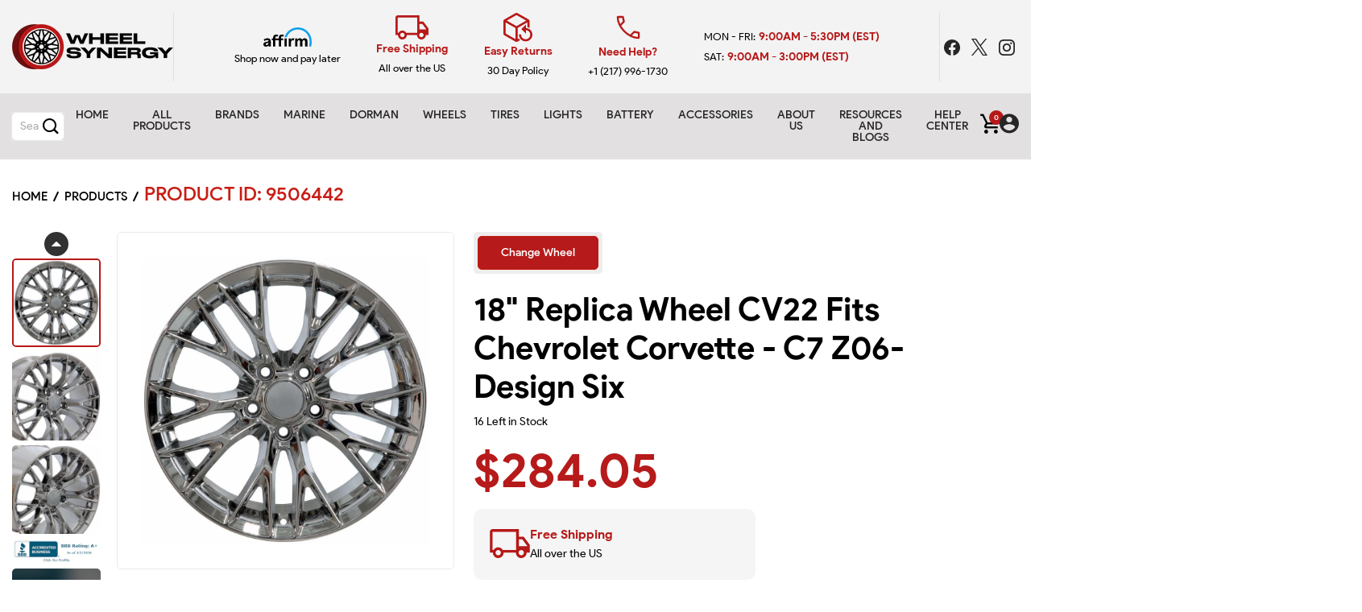

--- FILE ---
content_type: text/html; charset=utf-8
request_url: https://www.wheelsynergy.com/products/9506442
body_size: 93591
content:
<!doctype html>
<!--[if IE 9]> <html class="ie9 no-js supports-no-cookies" lang="en"> <![endif]-->
<!-- [if (gt IE 9)|!(IE)]><! -->
<html class="no-js supports-no-cookies" lang="en">
  <!-- <![endif] -->

  <head>
    <meta name="google-site-verification" content="GCT8RBc7oZ5Xo9HMrGLjISiK87pSEK-YCDZQAVrt3uU">
    <meta charset="utf-8">
    <meta http-equiv="X-UA-Compatible" content="IE=edge">
    <meta name="viewport" content="width=device-width,initial-scale=1">
    
      <link
        rel="preload"
        as="image"
        href="//www.wheelsynergy.com/cdn/shop/products/CV22-18105-5475-56CPVD-1_a6a25f0d-28f1-4de1-a3c3-672f1889eb42_1024x1024.jpg?v=1768514363"
        imagesrcset="//www.wheelsynergy.com/cdn/shop/products/CV22-18105-5475-56CPVD-1_a6a25f0d-28f1-4de1-a3c3-672f1889eb42_1024x1024.jpg?v=1768514363 1x, //www.wheelsynergy.com/cdn/shop/products/CV22-18105-5475-56CPVD-1_a6a25f0d-28f1-4de1-a3c3-672f1889eb42_2048x2048.jpg?v=1768514363 2x"
        type="image/jpg"
      >
    
    <!-- Preload and apply Gothic A1 font -->
    <link rel="preconnect" href="https://fonts.googleapis.com">
    <link rel="preconnect" href="https://fonts.gstatic.com" crossorigin>
    <link
      rel="preload"
      as="style"
      href="https://fonts.googleapis.com/css2?family=Gothic+A1:wght@400;500;700&display=swap"
    >
    <link
      rel="stylesheet"
      href="https://fonts.googleapis.com/css2?family=Gothic+A1:wght@400;500;700&display=swap"
      media="all"
    >

    <!-- Critical CSS for above-the-fold content -->
    <style>
      .blog-details-top img {
        width: 100%;
        height: auto;
        max-width: 100%;
        display: block;
      }
      .blog-details-content {
        padding: 2rem 1rem;
        font-size: 1rem;
      }
    </style>

    <!-- Preconnects for third-party services -->
    <link rel="preconnect" href="https://www.googletagmanager.com">
    <link rel="preconnect" href="https://connect.facebook.net">
    <!-- <link rel="preconnect" href="https://simpletire.com"> -->
    <link rel="preconnect" href="https://cdn.shopify.com" crossorigin>

    <meta name="theme-color" content="#b71a1b">
    <meta name="facebook-domain-verification" content="5vj0aa7v6f0inihgoxbr9q7zaug8he">
    <meta name="p:domain_verify" content="00dd753d200f2e085b10abe1f79b73c4"><title>
      18&quot; Replica Wheel CV22 Fits Chevrolet Corvette - C7 Z06- Design Six
      

    </title>

    
      <link rel="canonical" href="https://www.wheelsynergy.com/products/9506442">
    
<link rel="shortcut icon" href="//www.wheelsynergy.com/cdn/shop/files/icon_32x32.png?v=1673463316" type="image/png"><meta name="description" content="18&quot; Replica Wheel CV22 Fits Chevrolet Corvette - C7 Z06-Design Six, which is fully compatible OEM Equipment. Click to See Technical Details"><!-- /snippets/social-meta-tags.liquid -->


  <meta property="og:type" content="product">
  <meta property="og:title" content="18&quot; Replica Wheel CV22 Fits Chevrolet Corvette - C7 Z06- Design Six">
  
    <meta property="og:image" content="http://www.wheelsynergy.com/cdn/shop/products/CV22-18105-5475-56CPVD-3-p_83e30eb3-bc0f-4579-b285-a37825c2339c_grande.jpg?v=1768514363">
    <meta property="og:image:secure_url" content="https://www.wheelsynergy.com/cdn/shop/products/CV22-18105-5475-56CPVD-3-p_83e30eb3-bc0f-4579-b285-a37825c2339c_grande.jpg?v=1768514363">
  
    <meta property="og:image" content="http://www.wheelsynergy.com/cdn/shop/products/CV22-18105-5475-56CPVD-2-p_b9c057e2-d5ce-4fb1-8260-72ad7fc16410_grande.jpg?v=1768514363">
    <meta property="og:image:secure_url" content="https://www.wheelsynergy.com/cdn/shop/products/CV22-18105-5475-56CPVD-2-p_b9c057e2-d5ce-4fb1-8260-72ad7fc16410_grande.jpg?v=1768514363">
  
    <meta property="og:image" content="http://www.wheelsynergy.com/cdn/shop/products/CV22-18105-5475-56CPVD-1_a6a25f0d-28f1-4de1-a3c3-672f1889eb42_grande.jpg?v=1768514363">
    <meta property="og:image:secure_url" content="https://www.wheelsynergy.com/cdn/shop/products/CV22-18105-5475-56CPVD-1_a6a25f0d-28f1-4de1-a3c3-672f1889eb42_grande.jpg?v=1768514363">
  
  <meta property="og:description" content="18&amp;quot; Replica Wheel CV22 Fits Chevrolet Corvette - C7 Z06-Design Six, which is fully compatible OEM Equipment. Click to See Technical Details">
  <meta property="og:price:amount" content="284.05">
  <meta property="og:price:currency" content="USD">

<meta property="og:url" content="https://www.wheelsynergy.com/products/9506442">
<meta property="og:site_name" content="Wheel Synergy">




  <meta name="twitter:card" content="summary">


  <meta name="twitter:title" content="18&quot; Replica Wheel CV22 Fits Chevrolet Corvette - C7 Z06- Design Six">
  <meta name="twitter:description" content="18&amp;quot; Replica Wheel CV22 Fits Chevrolet Corvette - C7 Z06-Design Six, which is fully compatible OEM Equipment. Click to See Technical Details">
  <meta name="twitter:image" content="https://www.wheelsynergy.com/cdn/shop/products/CV22-18105-5475-56CPVD-1_a6a25f0d-28f1-4de1-a3c3-672f1889eb42_grande.jpg?v=1768514363">
  <meta name="twitter:image:width" content="600">
  <meta name="twitter:image:height" content="600">

<!-- Optimized CSS Loading -->
    <link rel="preload" href="//www.wheelsynergy.com/cdn/shop/t/7/assets/timber-customized.css?v=63876719873456056581744900078" as="style" onload="this.rel='stylesheet'">
    <noscript><link rel="stylesheet" href="//www.wheelsynergy.com/cdn/shop/t/7/assets/timber-customized.css?v=63876719873456056581744900078"></noscript><link rel ="preload" href="https://cdn.jsdelivr.net/npm/bootstrap@5.0.2/dist/css/bootstrap.min.css" as="style" onload="this.rel='stylesheet'" integrity="sha384-EVSTQN3/azprG1Anm3QDgpJLIm9Nao0Yz1ztcQTwFspd3yD65VohhpuuCOmLASjC" crossorigin="anonymous">


<link rel ="preload" href="//www.wheelsynergy.com/cdn/shop/t/7/assets/icofont.min.css?v=34488503053569612441686866573" as="style" onload="this.rel='stylesheet'">
<link rel ="preload" href="//www.wheelsynergy.com/cdn/shop/t/7/assets/custom-icons.css?v=76781646910567421921764359180" as="style" onload="this.rel='stylesheet'">








  <link rel ="preload" href="//www.wheelsynergy.com/cdn/shop/t/7/assets/slick-slider.css?v=98065853508920828541654875869" as="style" onload="this.rel='stylesheet'">




<link rel ="preload" href="//www.wheelsynergy.com/cdn/shop/t/7/assets/styles.css?v=70944631725089189791673034069" as="style" onload="this.rel='stylesheet'">
<link rel ="preload" href="//www.wheelsynergy.com/cdn/shop/t/7/assets/style.min.css?v=5867978148287530311675872957" as="style" onload="this.rel='stylesheet'">




<link rel ="preload" href="//www.wheelsynergy.com/cdn/shop/t/7/assets/theme-responsive.css?v=57288554069970689601666456370" as="style" onload="this.rel='stylesheet'">
<link rel ="preload" href="//www.wheelsynergy.com/cdn/shop/t/7/assets/skin-and-color.css?v=18606848402713233621764097244" as="style" onload="this.rel='stylesheet'">

<style data-shopify>
  @font-face {
    font-family: 'Product Sans';
    src: url(//www.wheelsynergy.com/cdn/shop/files/ProductSans-Black.woff?v=14256382852976725883) format('woff');
    font-weight: 900;
    font-style: normal;
    font-display: swap;
}
@font-face {
    font-family: 'Product Sans';
    src: url(//www.wheelsynergy.com/cdn/shop/files/ProductSans-Bold.woff?v=3806594745111751006) format('woff');
    font-weight: bold;
    font-style: normal;
    font-display: swap;
}
@font-face {
    font-family: 'Product Sans';
    src: url(//www.wheelsynergy.com/cdn/shop/files/ProductSans-Medium.woff?v=7148822818365666985) format('woff');
    font-weight: 500;
    font-style: normal;
    font-display: swap;
}
@font-face {
    font-family: 'Product Sans';
    src: url(//www.wheelsynergy.com/cdn/shop/files/ProductSans-Regular.woff?v=12097968458929633835) format('woff');
    font-weight: normal;
    font-style: normal;
    font-display: swap;
}
@font-face {
    font-family: 'Product Sans';
    src: url(//www.wheelsynergy.com/cdn/shop/files/ProductSans-Light.woff?v=9588340071266290963) format('woff');
    font-weight: 300;
    font-style: normal;
    font-display: swap;
}
@font-face {
    font-family: 'Product Sans';
    src: url(//www.wheelsynergy.com/cdn/shop/files/ProductSans-Thin.woff?v=9816584973573025529) format('woff');
    font-weight: 100;
    font-style: normal;
    font-display: swap;
}
@font-face {
  font-family: 'Merriweather';
  font-style: italic;
  font-weight: 400;
  font-display: swap;
  src: url(//www.wheelsynergy.com/cdn/shop/files/Merriweather-Italic.woff?v=16087650567802550835) format('woff');
}
@font-face {
  font-family: 'Merriweather';
  font-style: italic;
  font-weight: 700;
  font-display: swap;
  src: url(//www.wheelsynergy.com/cdn/shop/files/Merriweather-BoldItalic.woff?v=16724782433491635515) format('woff');
}
@font-face {
  font-family: 'Merriweather';
  font-style: normal;
  font-weight: 400;
  font-display: swap;
  src: url(//www.wheelsynergy.com/cdn/shop/files/Merriweather-Regular.woff?v=18058035035998221673) format('woff');
}
@font-face {
  font-family: 'Merriweather';
  font-style: normal;
  font-weight: 700;
  font-display: swap;
  src: url(//www.wheelsynergy.com/cdn/shop/files/Merriweather-Bold.woff?v=15190015418696082744) format('woff');
}
  
.custom-font-primary {
  font-family: 'Product Sans', sans-serif !important;
}
.custom-font-secondary {
  font-family: 'Merriweather', serif !important;
}

  </style>


<link rel ="preload" href="//www.wheelsynergy.com/cdn/shop/t/7/assets/custom-styles.min.css?v=138288146618455212271764359179" as="style" onload="this.rel='stylesheet'">
<link rel ="preload" href="//www.wheelsynergy.com/cdn/shop/t/7/assets/custom-styles-mq.css?v=119341042031992700111686950619" as="style" onload="this.rel='stylesheet'"><style>
.brand-content-wrapper {
background: var(--gray1);
padding: 30px;
border: 1px solid var(--gray2);
border-radius: 10px;
margin-top: 50px;
}
.brand-title {
font-weight: 800;
color: var(--accent1);
}
.help-block.error {
color: var(--accent1) !important;
font-size: 14px;
font-weight: 600;
margin-bottom: 0 !important;
}
.message.success {
margin-bottom: 20px !important;
}
  </style><script>window.performance && window.performance.mark && window.performance.mark('shopify.content_for_header.start');</script><meta name="facebook-domain-verification" content="5vj0aa7v6f0inihgoxbr9q7zaug8he">
<meta name="google-site-verification" content="GCT8RBc7oZ5Xo9HMrGLjISiK87pSEK-YCDZQAVrt3uU">
<meta id="shopify-digital-wallet" name="shopify-digital-wallet" content="/33749499963/digital_wallets/dialog">
<meta name="shopify-checkout-api-token" content="1042a46101d104baf350a33be713c20a">
<meta id="in-context-paypal-metadata" data-shop-id="33749499963" data-venmo-supported="false" data-environment="production" data-locale="en_US" data-paypal-v4="true" data-currency="USD">
<link rel="alternate" type="application/json+oembed" href="https://www.wheelsynergy.com/products/9506442.oembed">
<script async="async" src="/checkouts/internal/preloads.js?locale=en-US"></script>
<link rel="preconnect" href="https://shop.app" crossorigin="anonymous">
<script async="async" src="https://shop.app/checkouts/internal/preloads.js?locale=en-US&shop_id=33749499963" crossorigin="anonymous"></script>
<script id="apple-pay-shop-capabilities" type="application/json">{"shopId":33749499963,"countryCode":"US","currencyCode":"USD","merchantCapabilities":["supports3DS"],"merchantId":"gid:\/\/shopify\/Shop\/33749499963","merchantName":"Wheel Synergy","requiredBillingContactFields":["postalAddress","email","phone"],"requiredShippingContactFields":["postalAddress","email","phone"],"shippingType":"shipping","supportedNetworks":["visa","masterCard","amex","discover","elo","jcb"],"total":{"type":"pending","label":"Wheel Synergy","amount":"1.00"},"shopifyPaymentsEnabled":true,"supportsSubscriptions":true}</script>
<script id="shopify-features" type="application/json">{"accessToken":"1042a46101d104baf350a33be713c20a","betas":["rich-media-storefront-analytics"],"domain":"www.wheelsynergy.com","predictiveSearch":true,"shopId":33749499963,"locale":"en"}</script>
<script>var Shopify = Shopify || {};
Shopify.shop = "partsynergy.myshopify.com";
Shopify.locale = "en";
Shopify.currency = {"active":"USD","rate":"1.0"};
Shopify.country = "US";
Shopify.theme = {"name":"Wheel Synergy","id":130333933727,"schema_name":null,"schema_version":null,"theme_store_id":null,"role":"main"};
Shopify.theme.handle = "null";
Shopify.theme.style = {"id":null,"handle":null};
Shopify.cdnHost = "www.wheelsynergy.com/cdn";
Shopify.routes = Shopify.routes || {};
Shopify.routes.root = "/";</script>
<script type="module">!function(o){(o.Shopify=o.Shopify||{}).modules=!0}(window);</script>
<script>!function(o){function n(){var o=[];function n(){o.push(Array.prototype.slice.apply(arguments))}return n.q=o,n}var t=o.Shopify=o.Shopify||{};t.loadFeatures=n(),t.autoloadFeatures=n()}(window);</script>
<script>
  window.ShopifyPay = window.ShopifyPay || {};
  window.ShopifyPay.apiHost = "shop.app\/pay";
  window.ShopifyPay.redirectState = null;
</script>
<script id="shop-js-analytics" type="application/json">{"pageType":"product"}</script>
<script defer="defer" async type="module" src="//www.wheelsynergy.com/cdn/shopifycloud/shop-js/modules/v2/client.init-shop-cart-sync_BT-GjEfc.en.esm.js"></script>
<script defer="defer" async type="module" src="//www.wheelsynergy.com/cdn/shopifycloud/shop-js/modules/v2/chunk.common_D58fp_Oc.esm.js"></script>
<script defer="defer" async type="module" src="//www.wheelsynergy.com/cdn/shopifycloud/shop-js/modules/v2/chunk.modal_xMitdFEc.esm.js"></script>
<script type="module">
  await import("//www.wheelsynergy.com/cdn/shopifycloud/shop-js/modules/v2/client.init-shop-cart-sync_BT-GjEfc.en.esm.js");
await import("//www.wheelsynergy.com/cdn/shopifycloud/shop-js/modules/v2/chunk.common_D58fp_Oc.esm.js");
await import("//www.wheelsynergy.com/cdn/shopifycloud/shop-js/modules/v2/chunk.modal_xMitdFEc.esm.js");

  window.Shopify.SignInWithShop?.initShopCartSync?.({"fedCMEnabled":true,"windoidEnabled":true});

</script>
<script>
  window.Shopify = window.Shopify || {};
  if (!window.Shopify.featureAssets) window.Shopify.featureAssets = {};
  window.Shopify.featureAssets['shop-js'] = {"shop-cart-sync":["modules/v2/client.shop-cart-sync_DZOKe7Ll.en.esm.js","modules/v2/chunk.common_D58fp_Oc.esm.js","modules/v2/chunk.modal_xMitdFEc.esm.js"],"init-fed-cm":["modules/v2/client.init-fed-cm_B6oLuCjv.en.esm.js","modules/v2/chunk.common_D58fp_Oc.esm.js","modules/v2/chunk.modal_xMitdFEc.esm.js"],"shop-cash-offers":["modules/v2/client.shop-cash-offers_D2sdYoxE.en.esm.js","modules/v2/chunk.common_D58fp_Oc.esm.js","modules/v2/chunk.modal_xMitdFEc.esm.js"],"shop-login-button":["modules/v2/client.shop-login-button_QeVjl5Y3.en.esm.js","modules/v2/chunk.common_D58fp_Oc.esm.js","modules/v2/chunk.modal_xMitdFEc.esm.js"],"pay-button":["modules/v2/client.pay-button_DXTOsIq6.en.esm.js","modules/v2/chunk.common_D58fp_Oc.esm.js","modules/v2/chunk.modal_xMitdFEc.esm.js"],"shop-button":["modules/v2/client.shop-button_DQZHx9pm.en.esm.js","modules/v2/chunk.common_D58fp_Oc.esm.js","modules/v2/chunk.modal_xMitdFEc.esm.js"],"avatar":["modules/v2/client.avatar_BTnouDA3.en.esm.js"],"init-windoid":["modules/v2/client.init-windoid_CR1B-cfM.en.esm.js","modules/v2/chunk.common_D58fp_Oc.esm.js","modules/v2/chunk.modal_xMitdFEc.esm.js"],"init-shop-for-new-customer-accounts":["modules/v2/client.init-shop-for-new-customer-accounts_C_vY_xzh.en.esm.js","modules/v2/client.shop-login-button_QeVjl5Y3.en.esm.js","modules/v2/chunk.common_D58fp_Oc.esm.js","modules/v2/chunk.modal_xMitdFEc.esm.js"],"init-shop-email-lookup-coordinator":["modules/v2/client.init-shop-email-lookup-coordinator_BI7n9ZSv.en.esm.js","modules/v2/chunk.common_D58fp_Oc.esm.js","modules/v2/chunk.modal_xMitdFEc.esm.js"],"init-shop-cart-sync":["modules/v2/client.init-shop-cart-sync_BT-GjEfc.en.esm.js","modules/v2/chunk.common_D58fp_Oc.esm.js","modules/v2/chunk.modal_xMitdFEc.esm.js"],"shop-toast-manager":["modules/v2/client.shop-toast-manager_DiYdP3xc.en.esm.js","modules/v2/chunk.common_D58fp_Oc.esm.js","modules/v2/chunk.modal_xMitdFEc.esm.js"],"init-customer-accounts":["modules/v2/client.init-customer-accounts_D9ZNqS-Q.en.esm.js","modules/v2/client.shop-login-button_QeVjl5Y3.en.esm.js","modules/v2/chunk.common_D58fp_Oc.esm.js","modules/v2/chunk.modal_xMitdFEc.esm.js"],"init-customer-accounts-sign-up":["modules/v2/client.init-customer-accounts-sign-up_iGw4briv.en.esm.js","modules/v2/client.shop-login-button_QeVjl5Y3.en.esm.js","modules/v2/chunk.common_D58fp_Oc.esm.js","modules/v2/chunk.modal_xMitdFEc.esm.js"],"shop-follow-button":["modules/v2/client.shop-follow-button_CqMgW2wH.en.esm.js","modules/v2/chunk.common_D58fp_Oc.esm.js","modules/v2/chunk.modal_xMitdFEc.esm.js"],"checkout-modal":["modules/v2/client.checkout-modal_xHeaAweL.en.esm.js","modules/v2/chunk.common_D58fp_Oc.esm.js","modules/v2/chunk.modal_xMitdFEc.esm.js"],"shop-login":["modules/v2/client.shop-login_D91U-Q7h.en.esm.js","modules/v2/chunk.common_D58fp_Oc.esm.js","modules/v2/chunk.modal_xMitdFEc.esm.js"],"lead-capture":["modules/v2/client.lead-capture_BJmE1dJe.en.esm.js","modules/v2/chunk.common_D58fp_Oc.esm.js","modules/v2/chunk.modal_xMitdFEc.esm.js"],"payment-terms":["modules/v2/client.payment-terms_Ci9AEqFq.en.esm.js","modules/v2/chunk.common_D58fp_Oc.esm.js","modules/v2/chunk.modal_xMitdFEc.esm.js"]};
</script>
<script id="__st">var __st={"a":33749499963,"offset":-21600,"reqid":"fd469ae9-371a-43c2-9822-dc4df6ae7ff3-1769047947","pageurl":"www.wheelsynergy.com\/products\/9506442","u":"2bc825d63997","p":"product","rtyp":"product","rid":7610105200799};</script>
<script>window.ShopifyPaypalV4VisibilityTracking = true;</script>
<script id="captcha-bootstrap">!function(){'use strict';const t='contact',e='account',n='new_comment',o=[[t,t],['blogs',n],['comments',n],[t,'customer']],c=[[e,'customer_login'],[e,'guest_login'],[e,'recover_customer_password'],[e,'create_customer']],r=t=>t.map((([t,e])=>`form[action*='/${t}']:not([data-nocaptcha='true']) input[name='form_type'][value='${e}']`)).join(','),a=t=>()=>t?[...document.querySelectorAll(t)].map((t=>t.form)):[];function s(){const t=[...o],e=r(t);return a(e)}const i='password',u='form_key',d=['recaptcha-v3-token','g-recaptcha-response','h-captcha-response',i],f=()=>{try{return window.sessionStorage}catch{return}},m='__shopify_v',_=t=>t.elements[u];function p(t,e,n=!1){try{const o=window.sessionStorage,c=JSON.parse(o.getItem(e)),{data:r}=function(t){const{data:e,action:n}=t;return t[m]||n?{data:e,action:n}:{data:t,action:n}}(c);for(const[e,n]of Object.entries(r))t.elements[e]&&(t.elements[e].value=n);n&&o.removeItem(e)}catch(o){console.error('form repopulation failed',{error:o})}}const l='form_type',E='cptcha';function T(t){t.dataset[E]=!0}const w=window,h=w.document,L='Shopify',v='ce_forms',y='captcha';let A=!1;((t,e)=>{const n=(g='f06e6c50-85a8-45c8-87d0-21a2b65856fe',I='https://cdn.shopify.com/shopifycloud/storefront-forms-hcaptcha/ce_storefront_forms_captcha_hcaptcha.v1.5.2.iife.js',D={infoText:'Protected by hCaptcha',privacyText:'Privacy',termsText:'Terms'},(t,e,n)=>{const o=w[L][v],c=o.bindForm;if(c)return c(t,g,e,D).then(n);var r;o.q.push([[t,g,e,D],n]),r=I,A||(h.body.append(Object.assign(h.createElement('script'),{id:'captcha-provider',async:!0,src:r})),A=!0)});var g,I,D;w[L]=w[L]||{},w[L][v]=w[L][v]||{},w[L][v].q=[],w[L][y]=w[L][y]||{},w[L][y].protect=function(t,e){n(t,void 0,e),T(t)},Object.freeze(w[L][y]),function(t,e,n,w,h,L){const[v,y,A,g]=function(t,e,n){const i=e?o:[],u=t?c:[],d=[...i,...u],f=r(d),m=r(i),_=r(d.filter((([t,e])=>n.includes(e))));return[a(f),a(m),a(_),s()]}(w,h,L),I=t=>{const e=t.target;return e instanceof HTMLFormElement?e:e&&e.form},D=t=>v().includes(t);t.addEventListener('submit',(t=>{const e=I(t);if(!e)return;const n=D(e)&&!e.dataset.hcaptchaBound&&!e.dataset.recaptchaBound,o=_(e),c=g().includes(e)&&(!o||!o.value);(n||c)&&t.preventDefault(),c&&!n&&(function(t){try{if(!f())return;!function(t){const e=f();if(!e)return;const n=_(t);if(!n)return;const o=n.value;o&&e.removeItem(o)}(t);const e=Array.from(Array(32),(()=>Math.random().toString(36)[2])).join('');!function(t,e){_(t)||t.append(Object.assign(document.createElement('input'),{type:'hidden',name:u})),t.elements[u].value=e}(t,e),function(t,e){const n=f();if(!n)return;const o=[...t.querySelectorAll(`input[type='${i}']`)].map((({name:t})=>t)),c=[...d,...o],r={};for(const[a,s]of new FormData(t).entries())c.includes(a)||(r[a]=s);n.setItem(e,JSON.stringify({[m]:1,action:t.action,data:r}))}(t,e)}catch(e){console.error('failed to persist form',e)}}(e),e.submit())}));const S=(t,e)=>{t&&!t.dataset[E]&&(n(t,e.some((e=>e===t))),T(t))};for(const o of['focusin','change'])t.addEventListener(o,(t=>{const e=I(t);D(e)&&S(e,y())}));const B=e.get('form_key'),M=e.get(l),P=B&&M;t.addEventListener('DOMContentLoaded',(()=>{const t=y();if(P)for(const e of t)e.elements[l].value===M&&p(e,B);[...new Set([...A(),...v().filter((t=>'true'===t.dataset.shopifyCaptcha))])].forEach((e=>S(e,t)))}))}(h,new URLSearchParams(w.location.search),n,t,e,['guest_login'])})(!0,!0)}();</script>
<script integrity="sha256-4kQ18oKyAcykRKYeNunJcIwy7WH5gtpwJnB7kiuLZ1E=" data-source-attribution="shopify.loadfeatures" defer="defer" src="//www.wheelsynergy.com/cdn/shopifycloud/storefront/assets/storefront/load_feature-a0a9edcb.js" crossorigin="anonymous"></script>
<script crossorigin="anonymous" defer="defer" src="//www.wheelsynergy.com/cdn/shopifycloud/storefront/assets/shopify_pay/storefront-65b4c6d7.js?v=20250812"></script>
<script data-source-attribution="shopify.dynamic_checkout.dynamic.init">var Shopify=Shopify||{};Shopify.PaymentButton=Shopify.PaymentButton||{isStorefrontPortableWallets:!0,init:function(){window.Shopify.PaymentButton.init=function(){};var t=document.createElement("script");t.src="https://www.wheelsynergy.com/cdn/shopifycloud/portable-wallets/latest/portable-wallets.en.js",t.type="module",document.head.appendChild(t)}};
</script>
<script data-source-attribution="shopify.dynamic_checkout.buyer_consent">
  function portableWalletsHideBuyerConsent(e){var t=document.getElementById("shopify-buyer-consent"),n=document.getElementById("shopify-subscription-policy-button");t&&n&&(t.classList.add("hidden"),t.setAttribute("aria-hidden","true"),n.removeEventListener("click",e))}function portableWalletsShowBuyerConsent(e){var t=document.getElementById("shopify-buyer-consent"),n=document.getElementById("shopify-subscription-policy-button");t&&n&&(t.classList.remove("hidden"),t.removeAttribute("aria-hidden"),n.addEventListener("click",e))}window.Shopify?.PaymentButton&&(window.Shopify.PaymentButton.hideBuyerConsent=portableWalletsHideBuyerConsent,window.Shopify.PaymentButton.showBuyerConsent=portableWalletsShowBuyerConsent);
</script>
<script data-source-attribution="shopify.dynamic_checkout.cart.bootstrap">document.addEventListener("DOMContentLoaded",(function(){function t(){return document.querySelector("shopify-accelerated-checkout-cart, shopify-accelerated-checkout")}if(t())Shopify.PaymentButton.init();else{new MutationObserver((function(e,n){t()&&(Shopify.PaymentButton.init(),n.disconnect())})).observe(document.body,{childList:!0,subtree:!0})}}));
</script>
<link id="shopify-accelerated-checkout-styles" rel="stylesheet" media="screen" href="https://www.wheelsynergy.com/cdn/shopifycloud/portable-wallets/latest/accelerated-checkout-backwards-compat.css" crossorigin="anonymous">
<style id="shopify-accelerated-checkout-cart">
        #shopify-buyer-consent {
  margin-top: 1em;
  display: inline-block;
  width: 100%;
}

#shopify-buyer-consent.hidden {
  display: none;
}

#shopify-subscription-policy-button {
  background: none;
  border: none;
  padding: 0;
  text-decoration: underline;
  font-size: inherit;
  cursor: pointer;
}

#shopify-subscription-policy-button::before {
  box-shadow: none;
}

      </style>

<script>window.performance && window.performance.mark && window.performance.mark('shopify.content_for_header.end');</script>
    <!-- /snippets/oldIE-js.liquid -->


<!--[if lt IE 9]>
<script src="//cdnjs.cloudflare.com/ajax/libs/html5shiv/3.7.2/html5shiv.min.js" type="text/javascript"></script>
<script src="//www.wheelsynergy.com/cdn/shop/t/7/assets/respond.min.js?v=52248677837542619231654875864" type="text/javascript"></script>
<link href="//www.wheelsynergy.com/cdn/shop/t/7/assets/respond-proxy.html" id="respond-proxy" rel="respond-proxy" />
<link href="//www.wheelsynergy.com/search?q=8573b7bb510afca7a10477fd9df54d14" id="respond-redirect" rel="respond-redirect" />
<script src="//www.wheelsynergy.com/search?q=8573b7bb510afca7a10477fd9df54d14" type="text/javascript"></script>
<![endif]-->


<!-- Your update file include here -->
<script src="//www.wheelsynergy.com/cdn/shop/t/7/assets/modernizr-3.5.0.min.js?v=129302752053281709951654875854" defer></script>
  


<script>
/*! jQuery v3.7.0 | (c) OpenJS Foundation and other contributors | jquery.org/license */
!function(e,t){"use strict";"object"==typeof module&&"object"==typeof module.exports?module.exports=e.document?t(e,!0):function(e){if(!e.document)throw new Error("jQuery requires a window with a document");return t(e)}:t(e)}("undefined"!=typeof window?window:this,function(ie,e){"use strict";var oe=[],r=Object.getPrototypeOf,ae=oe.slice,g=oe.flat?function(e){return oe.flat.call(e)}:function(e){return oe.concat.apply([],e)},s=oe.push,se=oe.indexOf,n={},i=n.toString,ue=n.hasOwnProperty,o=ue.toString,a=o.call(Object),le={},v=function(e){return"function"==typeof e&&"number"!=typeof e.nodeType&&"function"!=typeof e.item},y=function(e){return null!=e&&e===e.window},C=ie.document,u={type:!0,src:!0,nonce:!0,noModule:!0};function m(e,t,n){var r,i,o=(n=n||C).createElement("script");if(o.text=e,t)for(r in u)(i=t[r]||t.getAttribute&&t.getAttribute(r))&&o.setAttribute(r,i);n.head.appendChild(o).parentNode.removeChild(o)}function x(e){return null==e?e+"":"object"==typeof e||"function"==typeof e?n[i.call(e)]||"object":typeof e}var t="3.7.0",l=/HTML$/i,ce=function(e,t){return new ce.fn.init(e,t)};function c(e){var t=!!e&&"length"in e&&e.length,n=x(e);return!v(e)&&!y(e)&&("array"===n||0===t||"number"==typeof t&&0<t&&t-1 in e)}function fe(e,t){return e.nodeName&&e.nodeName.toLowerCase()===t.toLowerCase()}ce.fn=ce.prototype={jquery:t,constructor:ce,length:0,toArray:function(){return ae.call(this)},get:function(e){return null==e?ae.call(this):e<0?this[e+this.length]:this[e]},pushStack:function(e){var t=ce.merge(this.constructor(),e);return t.prevObject=this,t},each:function(e){return ce.each(this,e)},map:function(n){return this.pushStack(ce.map(this,function(e,t){return n.call(e,t,e)}))},slice:function(){return this.pushStack(ae.apply(this,arguments))},first:function(){return this.eq(0)},last:function(){return this.eq(-1)},even:function(){return this.pushStack(ce.grep(this,function(e,t){return(t+1)%2}))},odd:function(){return this.pushStack(ce.grep(this,function(e,t){return t%2}))},eq:function(e){var t=this.length,n=+e+(e<0?t:0);return this.pushStack(0<=n&&n<t?[this[n]]:[])},end:function(){return this.prevObject||this.constructor()},push:s,sort:oe.sort,splice:oe.splice},ce.extend=ce.fn.extend=function(){var e,t,n,r,i,o,a=arguments[0]||{},s=1,u=arguments.length,l=!1;for("boolean"==typeof a&&(l=a,a=arguments[s]||{},s++),"object"==typeof a||v(a)||(a={}),s===u&&(a=this,s--);s<u;s++)if(null!=(e=arguments[s]))for(t in e)r=e[t],"__proto__"!==t&&a!==r&&(l&&r&&(ce.isPlainObject(r)||(i=Array.isArray(r)))?(n=a[t],o=i&&!Array.isArray(n)?[]:i||ce.isPlainObject(n)?n:{},i=!1,a[t]=ce.extend(l,o,r)):void 0!==r&&(a[t]=r));return a},ce.extend({expando:"jQuery"+(t+Math.random()).replace(/\D/g,""),isReady:!0,error:function(e){throw new Error(e)},noop:function(){},isPlainObject:function(e){var t,n;return!(!e||"[object Object]"!==i.call(e))&&(!(t=r(e))||"function"==typeof(n=ue.call(t,"constructor")&&t.constructor)&&o.call(n)===a)},isEmptyObject:function(e){var t;for(t in e)return!1;return!0},globalEval:function(e,t,n){m(e,{nonce:t&&t.nonce},n)},each:function(e,t){var n,r=0;if(c(e)){for(n=e.length;r<n;r++)if(!1===t.call(e[r],r,e[r]))break}else for(r in e)if(!1===t.call(e[r],r,e[r]))break;return e},text:function(e){var t,n="",r=0,i=e.nodeType;if(i){if(1===i||9===i||11===i)return e.textContent;if(3===i||4===i)return e.nodeValue}else while(t=e[r++])n+=ce.text(t);return n},makeArray:function(e,t){var n=t||[];return null!=e&&(c(Object(e))?ce.merge(n,"string"==typeof e?[e]:e):s.call(n,e)),n},inArray:function(e,t,n){return null==t?-1:se.call(t,e,n)},isXMLDoc:function(e){var t=e&&e.namespaceURI,n=e&&(e.ownerDocument||e).documentElement;return!l.test(t||n&&n.nodeName||"HTML")},merge:function(e,t){for(var n=+t.length,r=0,i=e.length;r<n;r++)e[i++]=t[r];return e.length=i,e},grep:function(e,t,n){for(var r=[],i=0,o=e.length,a=!n;i<o;i++)!t(e[i],i)!==a&&r.push(e[i]);return r},map:function(e,t,n){var r,i,o=0,a=[];if(c(e))for(r=e.length;o<r;o++)null!=(i=t(e[o],o,n))&&a.push(i);else for(o in e)null!=(i=t(e[o],o,n))&&a.push(i);return g(a)},guid:1,support:le}),"function"==typeof Symbol&&(ce.fn[Symbol.iterator]=oe[Symbol.iterator]),ce.each("Boolean Number String Function Array Date RegExp Object Error Symbol".split(" "),function(e,t){n["[object "+t+"]"]=t.toLowerCase()});var pe=oe.pop,de=oe.sort,he=oe.splice,ge="[\\x20\\t\\r\\n\\f]",ve=new RegExp("^"+ge+"+|((?:^|[^\\\\])(?:\\\\.)*)"+ge+"+$","g");ce.contains=function(e,t){var n=t&&t.parentNode;return e===n||!(!n||1!==n.nodeType||!(e.contains?e.contains(n):e.compareDocumentPosition&&16&e.compareDocumentPosition(n)))};var f=/([\0-\x1f\x7f]|^-?\d)|^-$|[^\x80-\uFFFF\w-]/g;function p(e,t){return t?"\0"===e?"\ufffd":e.slice(0,-1)+"\\"+e.charCodeAt(e.length-1).toString(16)+" ":"\\"+e}ce.escapeSelector=function(e){return(e+"").replace(f,p)};var ye=C,me=s;!function(){var e,b,w,o,a,T,r,C,d,i,k=me,S=ce.expando,E=0,n=0,s=W(),c=W(),u=W(),h=W(),l=function(e,t){return e===t&&(a=!0),0},f="checked|selected|async|autofocus|autoplay|controls|defer|disabled|hidden|ismap|loop|multiple|open|readonly|required|scoped",t="(?:\\\\[\\da-fA-F]{1,6}"+ge+"?|\\\\[^\\r\\n\\f]|[\\w-]|[^\0-\\x7f])+",p="\\["+ge+"*("+t+")(?:"+ge+"*([*^$|!~]?=)"+ge+"*(?:'((?:\\\\.|[^\\\\'])*)'|\"((?:\\\\.|[^\\\\\"])*)\"|("+t+"))|)"+ge+"*\\]",g=":("+t+")(?:\\((('((?:\\\\.|[^\\\\'])*)'|\"((?:\\\\.|[^\\\\\"])*)\")|((?:\\\\.|[^\\\\()[\\]]|"+p+")*)|.*)\\)|)",v=new RegExp(ge+"+","g"),y=new RegExp("^"+ge+"*,"+ge+"*"),m=new RegExp("^"+ge+"*([>+~]|"+ge+")"+ge+"*"),x=new RegExp(ge+"|>"),j=new RegExp(g),A=new RegExp("^"+t+"$"),D={ID:new RegExp("^#("+t+")"),CLASS:new RegExp("^\\.("+t+")"),TAG:new RegExp("^("+t+"|[*])"),ATTR:new RegExp("^"+p),PSEUDO:new RegExp("^"+g),CHILD:new RegExp("^:(only|first|last|nth|nth-last)-(child|of-type)(?:\\("+ge+"*(even|odd|(([+-]|)(\\d*)n|)"+ge+"*(?:([+-]|)"+ge+"*(\\d+)|))"+ge+"*\\)|)","i"),bool:new RegExp("^(?:"+f+")$","i"),needsContext:new RegExp("^"+ge+"*[>+~]|:(even|odd|eq|gt|lt|nth|first|last)(?:\\("+ge+"*((?:-\\d)?\\d*)"+ge+"*\\)|)(?=[^-]|$)","i")},N=/^(?:input|select|textarea|button)$/i,q=/^h\d$/i,L=/^(?:#([\w-]+)|(\w+)|\.([\w-]+))$/,H=/[+~]/,O=new RegExp("\\\\[\\da-fA-F]{1,6}"+ge+"?|\\\\([^\\r\\n\\f])","g"),P=function(e,t){var n="0x"+e.slice(1)-65536;return t||(n<0?String.fromCharCode(n+65536):String.fromCharCode(n>>10|55296,1023&n|56320))},R=function(){V()},M=J(function(e){return!0===e.disabled&&fe(e,"fieldset")},{dir:"parentNode",next:"legend"});try{k.apply(oe=ae.call(ye.childNodes),ye.childNodes),oe[ye.childNodes.length].nodeType}catch(e){k={apply:function(e,t){me.apply(e,ae.call(t))},call:function(e){me.apply(e,ae.call(arguments,1))}}}function I(t,e,n,r){var i,o,a,s,u,l,c,f=e&&e.ownerDocument,p=e?e.nodeType:9;if(n=n||[],"string"!=typeof t||!t||1!==p&&9!==p&&11!==p)return n;if(!r&&(V(e),e=e||T,C)){if(11!==p&&(u=L.exec(t)))if(i=u[1]){if(9===p){if(!(a=e.getElementById(i)))return n;if(a.id===i)return k.call(n,a),n}else if(f&&(a=f.getElementById(i))&&I.contains(e,a)&&a.id===i)return k.call(n,a),n}else{if(u[2])return k.apply(n,e.getElementsByTagName(t)),n;if((i=u[3])&&e.getElementsByClassName)return k.apply(n,e.getElementsByClassName(i)),n}if(!(h[t+" "]||d&&d.test(t))){if(c=t,f=e,1===p&&(x.test(t)||m.test(t))){(f=H.test(t)&&z(e.parentNode)||e)==e&&le.scope||((s=e.getAttribute("id"))?s=ce.escapeSelector(s):e.setAttribute("id",s=S)),o=(l=Y(t)).length;while(o--)l[o]=(s?"#"+s:":scope")+" "+Q(l[o]);c=l.join(",")}try{return k.apply(n,f.querySelectorAll(c)),n}catch(e){h(t,!0)}finally{s===S&&e.removeAttribute("id")}}}return re(t.replace(ve,"$1"),e,n,r)}function W(){var r=[];return function e(t,n){return r.push(t+" ")>b.cacheLength&&delete e[r.shift()],e[t+" "]=n}}function F(e){return e[S]=!0,e}function $(e){var t=T.createElement("fieldset");try{return!!e(t)}catch(e){return!1}finally{t.parentNode&&t.parentNode.removeChild(t),t=null}}function B(t){return function(e){return fe(e,"input")&&e.type===t}}function _(t){return function(e){return(fe(e,"input")||fe(e,"button"))&&e.type===t}}function X(t){return function(e){return"form"in e?e.parentNode&&!1===e.disabled?"label"in e?"label"in e.parentNode?e.parentNode.disabled===t:e.disabled===t:e.isDisabled===t||e.isDisabled!==!t&&M(e)===t:e.disabled===t:"label"in e&&e.disabled===t}}function U(a){return F(function(o){return o=+o,F(function(e,t){var n,r=a([],e.length,o),i=r.length;while(i--)e[n=r[i]]&&(e[n]=!(t[n]=e[n]))})})}function z(e){return e&&"undefined"!=typeof e.getElementsByTagName&&e}function V(e){var t,n=e?e.ownerDocument||e:ye;return n!=T&&9===n.nodeType&&n.documentElement&&(r=(T=n).documentElement,C=!ce.isXMLDoc(T),i=r.matches||r.webkitMatchesSelector||r.msMatchesSelector,ye!=T&&(t=T.defaultView)&&t.top!==t&&t.addEventListener("unload",R),le.getById=$(function(e){return r.appendChild(e).id=ce.expando,!T.getElementsByName||!T.getElementsByName(ce.expando).length}),le.disconnectedMatch=$(function(e){return i.call(e,"*")}),le.scope=$(function(){return T.querySelectorAll(":scope")}),le.cssHas=$(function(){try{return T.querySelector(":has(*,:jqfake)"),!1}catch(e){return!0}}),le.getById?(b.filter.ID=function(e){var t=e.replace(O,P);return function(e){return e.getAttribute("id")===t}},b.find.ID=function(e,t){if("undefined"!=typeof t.getElementById&&C){var n=t.getElementById(e);return n?[n]:[]}}):(b.filter.ID=function(e){var n=e.replace(O,P);return function(e){var t="undefined"!=typeof e.getAttributeNode&&e.getAttributeNode("id");return t&&t.value===n}},b.find.ID=function(e,t){if("undefined"!=typeof t.getElementById&&C){var n,r,i,o=t.getElementById(e);if(o){if((n=o.getAttributeNode("id"))&&n.value===e)return[o];i=t.getElementsByName(e),r=0;while(o=i[r++])if((n=o.getAttributeNode("id"))&&n.value===e)return[o]}return[]}}),b.find.TAG=function(e,t){return"undefined"!=typeof t.getElementsByTagName?t.getElementsByTagName(e):t.querySelectorAll(e)},b.find.CLASS=function(e,t){if("undefined"!=typeof t.getElementsByClassName&&C)return t.getElementsByClassName(e)},d=[],$(function(e){var t;r.appendChild(e).innerHTML="<a id='"+S+"' href='' disabled='disabled'></a><select id='"+S+"-\r\\' disabled='disabled'><option selected=''></option></select>",e.querySelectorAll("[selected]").length||d.push("\\["+ge+"*(?:value|"+f+")"),e.querySelectorAll("[id~="+S+"-]").length||d.push("~="),e.querySelectorAll("a#"+S+"+*").length||d.push(".#.+[+~]"),e.querySelectorAll(":checked").length||d.push(":checked"),(t=T.createElement("input")).setAttribute("type","hidden"),e.appendChild(t).setAttribute("name","D"),r.appendChild(e).disabled=!0,2!==e.querySelectorAll(":disabled").length&&d.push(":enabled",":disabled"),(t=T.createElement("input")).setAttribute("name",""),e.appendChild(t),e.querySelectorAll("[name='']").length||d.push("\\["+ge+"*name"+ge+"*="+ge+"*(?:''|\"\")")}),le.cssHas||d.push(":has"),d=d.length&&new RegExp(d.join("|")),l=function(e,t){if(e===t)return a=!0,0;var n=!e.compareDocumentPosition-!t.compareDocumentPosition;return n||(1&(n=(e.ownerDocument||e)==(t.ownerDocument||t)?e.compareDocumentPosition(t):1)||!le.sortDetached&&t.compareDocumentPosition(e)===n?e===T||e.ownerDocument==ye&&I.contains(ye,e)?-1:t===T||t.ownerDocument==ye&&I.contains(ye,t)?1:o?se.call(o,e)-se.call(o,t):0:4&n?-1:1)}),T}for(e in I.matches=function(e,t){return I(e,null,null,t)},I.matchesSelector=function(e,t){if(V(e),C&&!h[t+" "]&&(!d||!d.test(t)))try{var n=i.call(e,t);if(n||le.disconnectedMatch||e.document&&11!==e.document.nodeType)return n}catch(e){h(t,!0)}return 0<I(t,T,null,[e]).length},I.contains=function(e,t){return(e.ownerDocument||e)!=T&&V(e),ce.contains(e,t)},I.attr=function(e,t){(e.ownerDocument||e)!=T&&V(e);var n=b.attrHandle[t.toLowerCase()],r=n&&ue.call(b.attrHandle,t.toLowerCase())?n(e,t,!C):void 0;return void 0!==r?r:e.getAttribute(t)},I.error=function(e){throw new Error("Syntax error, unrecognized expression: "+e)},ce.uniqueSort=function(e){var t,n=[],r=0,i=0;if(a=!le.sortStable,o=!le.sortStable&&ae.call(e,0),de.call(e,l),a){while(t=e[i++])t===e[i]&&(r=n.push(i));while(r--)he.call(e,n[r],1)}return o=null,e},ce.fn.uniqueSort=function(){return this.pushStack(ce.uniqueSort(ae.apply(this)))},(b=ce.expr={cacheLength:50,createPseudo:F,match:D,attrHandle:{},find:{},relative:{">":{dir:"parentNode",first:!0}," ":{dir:"parentNode"},"+":{dir:"previousSibling",first:!0},"~":{dir:"previousSibling"}},preFilter:{ATTR:function(e){return e[1]=e[1].replace(O,P),e[3]=(e[3]||e[4]||e[5]||"").replace(O,P),"~="===e[2]&&(e[3]=" "+e[3]+" "),e.slice(0,4)},CHILD:function(e){return e[1]=e[1].toLowerCase(),"nth"===e[1].slice(0,3)?(e[3]||I.error(e[0]),e[4]=+(e[4]?e[5]+(e[6]||1):2*("even"===e[3]||"odd"===e[3])),e[5]=+(e[7]+e[8]||"odd"===e[3])):e[3]&&I.error(e[0]),e},PSEUDO:function(e){var t,n=!e[6]&&e[2];return D.CHILD.test(e[0])?null:(e[3]?e[2]=e[4]||e[5]||"":n&&j.test(n)&&(t=Y(n,!0))&&(t=n.indexOf(")",n.length-t)-n.length)&&(e[0]=e[0].slice(0,t),e[2]=n.slice(0,t)),e.slice(0,3))}},filter:{TAG:function(e){var t=e.replace(O,P).toLowerCase();return"*"===e?function(){return!0}:function(e){return fe(e,t)}},CLASS:function(e){var t=s[e+" "];return t||(t=new RegExp("(^|"+ge+")"+e+"("+ge+"|$)"))&&s(e,function(e){return t.test("string"==typeof e.className&&e.className||"undefined"!=typeof e.getAttribute&&e.getAttribute("class")||"")})},ATTR:function(n,r,i){return function(e){var t=I.attr(e,n);return null==t?"!="===r:!r||(t+="","="===r?t===i:"!="===r?t!==i:"^="===r?i&&0===t.indexOf(i):"*="===r?i&&-1<t.indexOf(i):"$="===r?i&&t.slice(-i.length)===i:"~="===r?-1<(" "+t.replace(v," ")+" ").indexOf(i):"|="===r&&(t===i||t.slice(0,i.length+1)===i+"-"))}},CHILD:function(d,e,t,h,g){var v="nth"!==d.slice(0,3),y="last"!==d.slice(-4),m="of-type"===e;return 1===h&&0===g?function(e){return!!e.parentNode}:function(e,t,n){var r,i,o,a,s,u=v!==y?"nextSibling":"previousSibling",l=e.parentNode,c=m&&e.nodeName.toLowerCase(),f=!n&&!m,p=!1;if(l){if(v){while(u){o=e;while(o=o[u])if(m?fe(o,c):1===o.nodeType)return!1;s=u="only"===d&&!s&&"nextSibling"}return!0}if(s=[y?l.firstChild:l.lastChild],y&&f){p=(a=(r=(i=l[S]||(l[S]={}))[d]||[])[0]===E&&r[1])&&r[2],o=a&&l.childNodes[a];while(o=++a&&o&&o[u]||(p=a=0)||s.pop())if(1===o.nodeType&&++p&&o===e){i[d]=[E,a,p];break}}else if(f&&(p=a=(r=(i=e[S]||(e[S]={}))[d]||[])[0]===E&&r[1]),!1===p)while(o=++a&&o&&o[u]||(p=a=0)||s.pop())if((m?fe(o,c):1===o.nodeType)&&++p&&(f&&((i=o[S]||(o[S]={}))[d]=[E,p]),o===e))break;return(p-=g)===h||p%h==0&&0<=p/h}}},PSEUDO:function(e,o){var t,a=b.pseudos[e]||b.setFilters[e.toLowerCase()]||I.error("unsupported pseudo: "+e);return a[S]?a(o):1<a.length?(t=[e,e,"",o],b.setFilters.hasOwnProperty(e.toLowerCase())?F(function(e,t){var n,r=a(e,o),i=r.length;while(i--)e[n=se.call(e,r[i])]=!(t[n]=r[i])}):function(e){return a(e,0,t)}):a}},pseudos:{not:F(function(e){var r=[],i=[],s=ne(e.replace(ve,"$1"));return s[S]?F(function(e,t,n,r){var i,o=s(e,null,r,[]),a=e.length;while(a--)(i=o[a])&&(e[a]=!(t[a]=i))}):function(e,t,n){return r[0]=e,s(r,null,n,i),r[0]=null,!i.pop()}}),has:F(function(t){return function(e){return 0<I(t,e).length}}),contains:F(function(t){return t=t.replace(O,P),function(e){return-1<(e.textContent||ce.text(e)).indexOf(t)}}),lang:F(function(n){return A.test(n||"")||I.error("unsupported lang: "+n),n=n.replace(O,P).toLowerCase(),function(e){var t;do{if(t=C?e.lang:e.getAttribute("xml:lang")||e.getAttribute("lang"))return(t=t.toLowerCase())===n||0===t.indexOf(n+"-")}while((e=e.parentNode)&&1===e.nodeType);return!1}}),target:function(e){var t=ie.location&&ie.location.hash;return t&&t.slice(1)===e.id},root:function(e){return e===r},focus:function(e){return e===function(){try{return T.activeElement}catch(e){}}()&&T.hasFocus()&&!!(e.type||e.href||~e.tabIndex)},enabled:X(!1),disabled:X(!0),checked:function(e){return fe(e,"input")&&!!e.checked||fe(e,"option")&&!!e.selected},selected:function(e){return e.parentNode&&e.parentNode.selectedIndex,!0===e.selected},empty:function(e){for(e=e.firstChild;e;e=e.nextSibling)if(e.nodeType<6)return!1;return!0},parent:function(e){return!b.pseudos.empty(e)},header:function(e){return q.test(e.nodeName)},input:function(e){return N.test(e.nodeName)},button:function(e){return fe(e,"input")&&"button"===e.type||fe(e,"button")},text:function(e){var t;return fe(e,"input")&&"text"===e.type&&(null==(t=e.getAttribute("type"))||"text"===t.toLowerCase())},first:U(function(){return[0]}),last:U(function(e,t){return[t-1]}),eq:U(function(e,t,n){return[n<0?n+t:n]}),even:U(function(e,t){for(var n=0;n<t;n+=2)e.push(n);return e}),odd:U(function(e,t){for(var n=1;n<t;n+=2)e.push(n);return e}),lt:U(function(e,t,n){var r;for(r=n<0?n+t:t<n?t:n;0<=--r;)e.push(r);return e}),gt:U(function(e,t,n){for(var r=n<0?n+t:n;++r<t;)e.push(r);return e})}}).pseudos.nth=b.pseudos.eq,{radio:!0,checkbox:!0,file:!0,password:!0,image:!0})b.pseudos[e]=B(e);for(e in{submit:!0,reset:!0})b.pseudos[e]=_(e);function G(){}function Y(e,t){var n,r,i,o,a,s,u,l=c[e+" "];if(l)return t?0:l.slice(0);a=e,s=[],u=b.preFilter;while(a){for(o in n&&!(r=y.exec(a))||(r&&(a=a.slice(r[0].length)||a),s.push(i=[])),n=!1,(r=m.exec(a))&&(n=r.shift(),i.push({value:n,type:r[0].replace(ve," ")}),a=a.slice(n.length)),b.filter)!(r=D[o].exec(a))||u[o]&&!(r=u[o](r))||(n=r.shift(),i.push({value:n,type:o,matches:r}),a=a.slice(n.length));if(!n)break}return t?a.length:a?I.error(e):c(e,s).slice(0)}function Q(e){for(var t=0,n=e.length,r="";t<n;t++)r+=e[t].value;return r}function J(a,e,t){var s=e.dir,u=e.next,l=u||s,c=t&&"parentNode"===l,f=n++;return e.first?function(e,t,n){while(e=e[s])if(1===e.nodeType||c)return a(e,t,n);return!1}:function(e,t,n){var r,i,o=[E,f];if(n){while(e=e[s])if((1===e.nodeType||c)&&a(e,t,n))return!0}else while(e=e[s])if(1===e.nodeType||c)if(i=e[S]||(e[S]={}),u&&fe(e,u))e=e[s]||e;else{if((r=i[l])&&r[0]===E&&r[1]===f)return o[2]=r[2];if((i[l]=o)[2]=a(e,t,n))return!0}return!1}}function K(i){return 1<i.length?function(e,t,n){var r=i.length;while(r--)if(!i[r](e,t,n))return!1;return!0}:i[0]}function Z(e,t,n,r,i){for(var o,a=[],s=0,u=e.length,l=null!=t;s<u;s++)(o=e[s])&&(n&&!n(o,r,i)||(a.push(o),l&&t.push(s)));return a}function ee(d,h,g,v,y,e){return v&&!v[S]&&(v=ee(v)),y&&!y[S]&&(y=ee(y,e)),F(function(e,t,n,r){var i,o,a,s,u=[],l=[],c=t.length,f=e||function(e,t,n){for(var r=0,i=t.length;r<i;r++)I(e,t[r],n);return n}(h||"*",n.nodeType?[n]:n,[]),p=!d||!e&&h?f:Z(f,u,d,n,r);if(g?g(p,s=y||(e?d:c||v)?[]:t,n,r):s=p,v){i=Z(s,l),v(i,[],n,r),o=i.length;while(o--)(a=i[o])&&(s[l[o]]=!(p[l[o]]=a))}if(e){if(y||d){if(y){i=[],o=s.length;while(o--)(a=s[o])&&i.push(p[o]=a);y(null,s=[],i,r)}o=s.length;while(o--)(a=s[o])&&-1<(i=y?se.call(e,a):u[o])&&(e[i]=!(t[i]=a))}}else s=Z(s===t?s.splice(c,s.length):s),y?y(null,t,s,r):k.apply(t,s)})}function te(e){for(var i,t,n,r=e.length,o=b.relative[e[0].type],a=o||b.relative[" "],s=o?1:0,u=J(function(e){return e===i},a,!0),l=J(function(e){return-1<se.call(i,e)},a,!0),c=[function(e,t,n){var r=!o&&(n||t!=w)||((i=t).nodeType?u(e,t,n):l(e,t,n));return i=null,r}];s<r;s++)if(t=b.relative[e[s].type])c=[J(K(c),t)];else{if((t=b.filter[e[s].type].apply(null,e[s].matches))[S]){for(n=++s;n<r;n++)if(b.relative[e[n].type])break;return ee(1<s&&K(c),1<s&&Q(e.slice(0,s-1).concat({value:" "===e[s-2].type?"*":""})).replace(ve,"$1"),t,s<n&&te(e.slice(s,n)),n<r&&te(e=e.slice(n)),n<r&&Q(e))}c.push(t)}return K(c)}function ne(e,t){var n,v,y,m,x,r,i=[],o=[],a=u[e+" "];if(!a){t||(t=Y(e)),n=t.length;while(n--)(a=te(t[n]))[S]?i.push(a):o.push(a);(a=u(e,(v=o,m=0<(y=i).length,x=0<v.length,r=function(e,t,n,r,i){var o,a,s,u=0,l="0",c=e&&[],f=[],p=w,d=e||x&&b.find.TAG("*",i),h=E+=null==p?1:Math.random()||.1,g=d.length;for(i&&(w=t==T||t||i);l!==g&&null!=(o=d[l]);l++){if(x&&o){a=0,t||o.ownerDocument==T||(V(o),n=!C);while(s=v[a++])if(s(o,t||T,n)){k.call(r,o);break}i&&(E=h)}m&&((o=!s&&o)&&u--,e&&c.push(o))}if(u+=l,m&&l!==u){a=0;while(s=y[a++])s(c,f,t,n);if(e){if(0<u)while(l--)c[l]||f[l]||(f[l]=pe.call(r));f=Z(f)}k.apply(r,f),i&&!e&&0<f.length&&1<u+y.length&&ce.uniqueSort(r)}return i&&(E=h,w=p),c},m?F(r):r))).selector=e}return a}function re(e,t,n,r){var i,o,a,s,u,l="function"==typeof e&&e,c=!r&&Y(e=l.selector||e);if(n=n||[],1===c.length){if(2<(o=c[0]=c[0].slice(0)).length&&"ID"===(a=o[0]).type&&9===t.nodeType&&C&&b.relative[o[1].type]){if(!(t=(b.find.ID(a.matches[0].replace(O,P),t)||[])[0]))return n;l&&(t=t.parentNode),e=e.slice(o.shift().value.length)}i=D.needsContext.test(e)?0:o.length;while(i--){if(a=o[i],b.relative[s=a.type])break;if((u=b.find[s])&&(r=u(a.matches[0].replace(O,P),H.test(o[0].type)&&z(t.parentNode)||t))){if(o.splice(i,1),!(e=r.length&&Q(o)))return k.apply(n,r),n;break}}}return(l||ne(e,c))(r,t,!C,n,!t||H.test(e)&&z(t.parentNode)||t),n}G.prototype=b.filters=b.pseudos,b.setFilters=new G,le.sortStable=S.split("").sort(l).join("")===S,V(),le.sortDetached=$(function(e){return 1&e.compareDocumentPosition(T.createElement("fieldset"))}),ce.find=I,ce.expr[":"]=ce.expr.pseudos,ce.unique=ce.uniqueSort,I.compile=ne,I.select=re,I.setDocument=V,I.escape=ce.escapeSelector,I.getText=ce.text,I.isXML=ce.isXMLDoc,I.selectors=ce.expr,I.support=ce.support,I.uniqueSort=ce.uniqueSort}();var d=function(e,t,n){var r=[],i=void 0!==n;while((e=e[t])&&9!==e.nodeType)if(1===e.nodeType){if(i&&ce(e).is(n))break;r.push(e)}return r},h=function(e,t){for(var n=[];e;e=e.nextSibling)1===e.nodeType&&e!==t&&n.push(e);return n},b=ce.expr.match.needsContext,w=/^<([a-z][^\/\0>:\x20\t\r\n\f]*)[\x20\t\r\n\f]*\/?>(?:<\/\1>|)$/i;function T(e,n,r){return v(n)?ce.grep(e,function(e,t){return!!n.call(e,t,e)!==r}):n.nodeType?ce.grep(e,function(e){return e===n!==r}):"string"!=typeof n?ce.grep(e,function(e){return-1<se.call(n,e)!==r}):ce.filter(n,e,r)}ce.filter=function(e,t,n){var r=t[0];return n&&(e=":not("+e+")"),1===t.length&&1===r.nodeType?ce.find.matchesSelector(r,e)?[r]:[]:ce.find.matches(e,ce.grep(t,function(e){return 1===e.nodeType}))},ce.fn.extend({find:function(e){var t,n,r=this.length,i=this;if("string"!=typeof e)return this.pushStack(ce(e).filter(function(){for(t=0;t<r;t++)if(ce.contains(i[t],this))return!0}));for(n=this.pushStack([]),t=0;t<r;t++)ce.find(e,i[t],n);return 1<r?ce.uniqueSort(n):n},filter:function(e){return this.pushStack(T(this,e||[],!1))},not:function(e){return this.pushStack(T(this,e||[],!0))},is:function(e){return!!T(this,"string"==typeof e&&b.test(e)?ce(e):e||[],!1).length}});var k,S=/^(?:\s*(<[\w\W]+>)[^>]*|#([\w-]+))$/;(ce.fn.init=function(e,t,n){var r,i;if(!e)return this;if(n=n||k,"string"==typeof e){if(!(r="<"===e[0]&&">"===e[e.length-1]&&3<=e.length?[null,e,null]:S.exec(e))||!r[1]&&t)return!t||t.jquery?(t||n).find(e):this.constructor(t).find(e);if(r[1]){if(t=t instanceof ce?t[0]:t,ce.merge(this,ce.parseHTML(r[1],t&&t.nodeType?t.ownerDocument||t:C,!0)),w.test(r[1])&&ce.isPlainObject(t))for(r in t)v(this[r])?this[r](t[r]):this.attr(r,t[r]);return this}return(i=C.getElementById(r[2]))&&(this[0]=i,this.length=1),this}return e.nodeType?(this[0]=e,this.length=1,this):v(e)?void 0!==n.ready?n.ready(e):e(ce):ce.makeArray(e,this)}).prototype=ce.fn,k=ce(C);var E=/^(?:parents|prev(?:Until|All))/,j={children:!0,contents:!0,next:!0,prev:!0};function A(e,t){while((e=e[t])&&1!==e.nodeType);return e}ce.fn.extend({has:function(e){var t=ce(e,this),n=t.length;return this.filter(function(){for(var e=0;e<n;e++)if(ce.contains(this,t[e]))return!0})},closest:function(e,t){var n,r=0,i=this.length,o=[],a="string"!=typeof e&&ce(e);if(!b.test(e))for(;r<i;r++)for(n=this[r];n&&n!==t;n=n.parentNode)if(n.nodeType<11&&(a?-1<a.index(n):1===n.nodeType&&ce.find.matchesSelector(n,e))){o.push(n);break}return this.pushStack(1<o.length?ce.uniqueSort(o):o)},index:function(e){return e?"string"==typeof e?se.call(ce(e),this[0]):se.call(this,e.jquery?e[0]:e):this[0]&&this[0].parentNode?this.first().prevAll().length:-1},add:function(e,t){return this.pushStack(ce.uniqueSort(ce.merge(this.get(),ce(e,t))))},addBack:function(e){return this.add(null==e?this.prevObject:this.prevObject.filter(e))}}),ce.each({parent:function(e){var t=e.parentNode;return t&&11!==t.nodeType?t:null},parents:function(e){return d(e,"parentNode")},parentsUntil:function(e,t,n){return d(e,"parentNode",n)},next:function(e){return A(e,"nextSibling")},prev:function(e){return A(e,"previousSibling")},nextAll:function(e){return d(e,"nextSibling")},prevAll:function(e){return d(e,"previousSibling")},nextUntil:function(e,t,n){return d(e,"nextSibling",n)},prevUntil:function(e,t,n){return d(e,"previousSibling",n)},siblings:function(e){return h((e.parentNode||{}).firstChild,e)},children:function(e){return h(e.firstChild)},contents:function(e){return null!=e.contentDocument&&r(e.contentDocument)?e.contentDocument:(fe(e,"template")&&(e=e.content||e),ce.merge([],e.childNodes))}},function(r,i){ce.fn[r]=function(e,t){var n=ce.map(this,i,e);return"Until"!==r.slice(-5)&&(t=e),t&&"string"==typeof t&&(n=ce.filter(t,n)),1<this.length&&(j[r]||ce.uniqueSort(n),E.test(r)&&n.reverse()),this.pushStack(n)}});var D=/[^\x20\t\r\n\f]+/g;function N(e){return e}function q(e){throw e}function L(e,t,n,r){var i;try{e&&v(i=e.promise)?i.call(e).done(t).fail(n):e&&v(i=e.then)?i.call(e,t,n):t.apply(void 0,[e].slice(r))}catch(e){n.apply(void 0,[e])}}ce.Callbacks=function(r){var e,n;r="string"==typeof r?(e=r,n={},ce.each(e.match(D)||[],function(e,t){n[t]=!0}),n):ce.extend({},r);var i,t,o,a,s=[],u=[],l=-1,c=function(){for(a=a||r.once,o=i=!0;u.length;l=-1){t=u.shift();while(++l<s.length)!1===s[l].apply(t[0],t[1])&&r.stopOnFalse&&(l=s.length,t=!1)}r.memory||(t=!1),i=!1,a&&(s=t?[]:"")},f={add:function(){return s&&(t&&!i&&(l=s.length-1,u.push(t)),function n(e){ce.each(e,function(e,t){v(t)?r.unique&&f.has(t)||s.push(t):t&&t.length&&"string"!==x(t)&&n(t)})}(arguments),t&&!i&&c()),this},remove:function(){return ce.each(arguments,function(e,t){var n;while(-1<(n=ce.inArray(t,s,n)))s.splice(n,1),n<=l&&l--}),this},has:function(e){return e?-1<ce.inArray(e,s):0<s.length},empty:function(){return s&&(s=[]),this},disable:function(){return a=u=[],s=t="",this},disabled:function(){return!s},lock:function(){return a=u=[],t||i||(s=t=""),this},locked:function(){return!!a},fireWith:function(e,t){return a||(t=[e,(t=t||[]).slice?t.slice():t],u.push(t),i||c()),this},fire:function(){return f.fireWith(this,arguments),this},fired:function(){return!!o}};return f},ce.extend({Deferred:function(e){var o=[["notify","progress",ce.Callbacks("memory"),ce.Callbacks("memory"),2],["resolve","done",ce.Callbacks("once memory"),ce.Callbacks("once memory"),0,"resolved"],["reject","fail",ce.Callbacks("once memory"),ce.Callbacks("once memory"),1,"rejected"]],i="pending",a={state:function(){return i},always:function(){return s.done(arguments).fail(arguments),this},"catch":function(e){return a.then(null,e)},pipe:function(){var i=arguments;return ce.Deferred(function(r){ce.each(o,function(e,t){var n=v(i[t[4]])&&i[t[4]];s[t[1]](function(){var e=n&&n.apply(this,arguments);e&&v(e.promise)?e.promise().progress(r.notify).done(r.resolve).fail(r.reject):r[t[0]+"With"](this,n?[e]:arguments)})}),i=null}).promise()},then:function(t,n,r){var u=0;function l(i,o,a,s){return function(){var n=this,r=arguments,e=function(){var e,t;if(!(i<u)){if((e=a.apply(n,r))===o.promise())throw new TypeError("Thenable self-resolution");t=e&&("object"==typeof e||"function"==typeof e)&&e.then,v(t)?s?t.call(e,l(u,o,N,s),l(u,o,q,s)):(u++,t.call(e,l(u,o,N,s),l(u,o,q,s),l(u,o,N,o.notifyWith))):(a!==N&&(n=void 0,r=[e]),(s||o.resolveWith)(n,r))}},t=s?e:function(){try{e()}catch(e){ce.Deferred.exceptionHook&&ce.Deferred.exceptionHook(e,t.error),u<=i+1&&(a!==q&&(n=void 0,r=[e]),o.rejectWith(n,r))}};i?t():(ce.Deferred.getErrorHook?t.error=ce.Deferred.getErrorHook():ce.Deferred.getStackHook&&(t.error=ce.Deferred.getStackHook()),ie.setTimeout(t))}}return ce.Deferred(function(e){o[0][3].add(l(0,e,v(r)?r:N,e.notifyWith)),o[1][3].add(l(0,e,v(t)?t:N)),o[2][3].add(l(0,e,v(n)?n:q))}).promise()},promise:function(e){return null!=e?ce.extend(e,a):a}},s={};return ce.each(o,function(e,t){var n=t[2],r=t[5];a[t[1]]=n.add,r&&n.add(function(){i=r},o[3-e][2].disable,o[3-e][3].disable,o[0][2].lock,o[0][3].lock),n.add(t[3].fire),s[t[0]]=function(){return s[t[0]+"With"](this===s?void 0:this,arguments),this},s[t[0]+"With"]=n.fireWith}),a.promise(s),e&&e.call(s,s),s},when:function(e){var n=arguments.length,t=n,r=Array(t),i=ae.call(arguments),o=ce.Deferred(),a=function(t){return function(e){r[t]=this,i[t]=1<arguments.length?ae.call(arguments):e,--n||o.resolveWith(r,i)}};if(n<=1&&(L(e,o.done(a(t)).resolve,o.reject,!n),"pending"===o.state()||v(i[t]&&i[t].then)))return o.then();while(t--)L(i[t],a(t),o.reject);return o.promise()}});var H=/^(Eval|Internal|Range|Reference|Syntax|Type|URI)Error$/;ce.Deferred.exceptionHook=function(e,t){ie.console&&ie.console.warn&&e&&H.test(e.name)&&ie.console.warn("jQuery.Deferred exception: "+e.message,e.stack,t)},ce.readyException=function(e){ie.setTimeout(function(){throw e})};var O=ce.Deferred();function P(){C.removeEventListener("DOMContentLoaded",P),ie.removeEventListener("load",P),ce.ready()}ce.fn.ready=function(e){return O.then(e)["catch"](function(e){ce.readyException(e)}),this},ce.extend({isReady:!1,readyWait:1,ready:function(e){(!0===e?--ce.readyWait:ce.isReady)||(ce.isReady=!0)!==e&&0<--ce.readyWait||O.resolveWith(C,[ce])}}),ce.ready.then=O.then,"complete"===C.readyState||"loading"!==C.readyState&&!C.documentElement.doScroll?ie.setTimeout(ce.ready):(C.addEventListener("DOMContentLoaded",P),ie.addEventListener("load",P));var R=function(e,t,n,r,i,o,a){var s=0,u=e.length,l=null==n;if("object"===x(n))for(s in i=!0,n)R(e,t,s,n[s],!0,o,a);else if(void 0!==r&&(i=!0,v(r)||(a=!0),l&&(a?(t.call(e,r),t=null):(l=t,t=function(e,t,n){return l.call(ce(e),n)})),t))for(;s<u;s++)t(e[s],n,a?r:r.call(e[s],s,t(e[s],n)));return i?e:l?t.call(e):u?t(e[0],n):o},M=/^-ms-/,I=/-([a-z])/g;function W(e,t){return t.toUpperCase()}function F(e){return e.replace(M,"ms-").replace(I,W)}var $=function(e){return 1===e.nodeType||9===e.nodeType||!+e.nodeType};function B(){this.expando=ce.expando+B.uid++}B.uid=1,B.prototype={cache:function(e){var t=e[this.expando];return t||(t={},$(e)&&(e.nodeType?e[this.expando]=t:Object.defineProperty(e,this.expando,{value:t,configurable:!0}))),t},set:function(e,t,n){var r,i=this.cache(e);if("string"==typeof t)i[F(t)]=n;else for(r in t)i[F(r)]=t[r];return i},get:function(e,t){return void 0===t?this.cache(e):e[this.expando]&&e[this.expando][F(t)]},access:function(e,t,n){return void 0===t||t&&"string"==typeof t&&void 0===n?this.get(e,t):(this.set(e,t,n),void 0!==n?n:t)},remove:function(e,t){var n,r=e[this.expando];if(void 0!==r){if(void 0!==t){n=(t=Array.isArray(t)?t.map(F):(t=F(t))in r?[t]:t.match(D)||[]).length;while(n--)delete r[t[n]]}(void 0===t||ce.isEmptyObject(r))&&(e.nodeType?e[this.expando]=void 0:delete e[this.expando])}},hasData:function(e){var t=e[this.expando];return void 0!==t&&!ce.isEmptyObject(t)}};var _=new B,X=new B,U=/^(?:\{[\w\W]*\}|\[[\w\W]*\])$/,z=/[A-Z]/g;function V(e,t,n){var r,i;if(void 0===n&&1===e.nodeType)if(r="data-"+t.replace(z,"-$&").toLowerCase(),"string"==typeof(n=e.getAttribute(r))){try{n="true"===(i=n)||"false"!==i&&("null"===i?null:i===+i+""?+i:U.test(i)?JSON.parse(i):i)}catch(e){}X.set(e,t,n)}else n=void 0;return n}ce.extend({hasData:function(e){return X.hasData(e)||_.hasData(e)},data:function(e,t,n){return X.access(e,t,n)},removeData:function(e,t){X.remove(e,t)},_data:function(e,t,n){return _.access(e,t,n)},_removeData:function(e,t){_.remove(e,t)}}),ce.fn.extend({data:function(n,e){var t,r,i,o=this[0],a=o&&o.attributes;if(void 0===n){if(this.length&&(i=X.get(o),1===o.nodeType&&!_.get(o,"hasDataAttrs"))){t=a.length;while(t--)a[t]&&0===(r=a[t].name).indexOf("data-")&&(r=F(r.slice(5)),V(o,r,i[r]));_.set(o,"hasDataAttrs",!0)}return i}return"object"==typeof n?this.each(function(){X.set(this,n)}):R(this,function(e){var t;if(o&&void 0===e)return void 0!==(t=X.get(o,n))?t:void 0!==(t=V(o,n))?t:void 0;this.each(function(){X.set(this,n,e)})},null,e,1<arguments.length,null,!0)},removeData:function(e){return this.each(function(){X.remove(this,e)})}}),ce.extend({queue:function(e,t,n){var r;if(e)return t=(t||"fx")+"queue",r=_.get(e,t),n&&(!r||Array.isArray(n)?r=_.access(e,t,ce.makeArray(n)):r.push(n)),r||[]},dequeue:function(e,t){t=t||"fx";var n=ce.queue(e,t),r=n.length,i=n.shift(),o=ce._queueHooks(e,t);"inprogress"===i&&(i=n.shift(),r--),i&&("fx"===t&&n.unshift("inprogress"),delete o.stop,i.call(e,function(){ce.dequeue(e,t)},o)),!r&&o&&o.empty.fire()},_queueHooks:function(e,t){var n=t+"queueHooks";return _.get(e,n)||_.access(e,n,{empty:ce.Callbacks("once memory").add(function(){_.remove(e,[t+"queue",n])})})}}),ce.fn.extend({queue:function(t,n){var e=2;return"string"!=typeof t&&(n=t,t="fx",e--),arguments.length<e?ce.queue(this[0],t):void 0===n?this:this.each(function(){var e=ce.queue(this,t,n);ce._queueHooks(this,t),"fx"===t&&"inprogress"!==e[0]&&ce.dequeue(this,t)})},dequeue:function(e){return this.each(function(){ce.dequeue(this,e)})},clearQueue:function(e){return this.queue(e||"fx",[])},promise:function(e,t){var n,r=1,i=ce.Deferred(),o=this,a=this.length,s=function(){--r||i.resolveWith(o,[o])};"string"!=typeof e&&(t=e,e=void 0),e=e||"fx";while(a--)(n=_.get(o[a],e+"queueHooks"))&&n.empty&&(r++,n.empty.add(s));return s(),i.promise(t)}});var G=/[+-]?(?:\d*\.|)\d+(?:[eE][+-]?\d+|)/.source,Y=new RegExp("^(?:([+-])=|)("+G+")([a-z%]*)$","i"),Q=["Top","Right","Bottom","Left"],J=C.documentElement,K=function(e){return ce.contains(e.ownerDocument,e)},Z={composed:!0};J.getRootNode&&(K=function(e){return ce.contains(e.ownerDocument,e)||e.getRootNode(Z)===e.ownerDocument});var ee=function(e,t){return"none"===(e=t||e).style.display||""===e.style.display&&K(e)&&"none"===ce.css(e,"display")};function te(e,t,n,r){var i,o,a=20,s=r?function(){return r.cur()}:function(){return ce.css(e,t,"")},u=s(),l=n&&n[3]||(ce.cssNumber[t]?"":"px"),c=e.nodeType&&(ce.cssNumber[t]||"px"!==l&&+u)&&Y.exec(ce.css(e,t));if(c&&c[3]!==l){u/=2,l=l||c[3],c=+u||1;while(a--)ce.style(e,t,c+l),(1-o)*(1-(o=s()/u||.5))<=0&&(a=0),c/=o;c*=2,ce.style(e,t,c+l),n=n||[]}return n&&(c=+c||+u||0,i=n[1]?c+(n[1]+1)*n[2]:+n[2],r&&(r.unit=l,r.start=c,r.end=i)),i}var ne={};function re(e,t){for(var n,r,i,o,a,s,u,l=[],c=0,f=e.length;c<f;c++)(r=e[c]).style&&(n=r.style.display,t?("none"===n&&(l[c]=_.get(r,"display")||null,l[c]||(r.style.display="")),""===r.style.display&&ee(r)&&(l[c]=(u=a=o=void 0,a=(i=r).ownerDocument,s=i.nodeName,(u=ne[s])||(o=a.body.appendChild(a.createElement(s)),u=ce.css(o,"display"),o.parentNode.removeChild(o),"none"===u&&(u="block"),ne[s]=u)))):"none"!==n&&(l[c]="none",_.set(r,"display",n)));for(c=0;c<f;c++)null!=l[c]&&(e[c].style.display=l[c]);return e}ce.fn.extend({show:function(){return re(this,!0)},hide:function(){return re(this)},toggle:function(e){return"boolean"==typeof e?e?this.show():this.hide():this.each(function(){ee(this)?ce(this).show():ce(this).hide()})}});var xe,be,we=/^(?:checkbox|radio)$/i,Te=/<([a-z][^\/\0>\x20\t\r\n\f]*)/i,Ce=/^$|^module$|\/(?:java|ecma)script/i;xe=C.createDocumentFragment().appendChild(C.createElement("div")),(be=C.createElement("input")).setAttribute("type","radio"),be.setAttribute("checked","checked"),be.setAttribute("name","t"),xe.appendChild(be),le.checkClone=xe.cloneNode(!0).cloneNode(!0).lastChild.checked,xe.innerHTML="<textarea>x</textarea>",le.noCloneChecked=!!xe.cloneNode(!0).lastChild.defaultValue,xe.innerHTML="<option></option>",le.option=!!xe.lastChild;var ke={thead:[1,"<table>","</table>"],col:[2,"<table><colgroup>","</colgroup></table>"],tr:[2,"<table><tbody>","</tbody></table>"],td:[3,"<table><tbody><tr>","</tr></tbody></table>"],_default:[0,"",""]};function Se(e,t){var n;return n="undefined"!=typeof e.getElementsByTagName?e.getElementsByTagName(t||"*"):"undefined"!=typeof e.querySelectorAll?e.querySelectorAll(t||"*"):[],void 0===t||t&&fe(e,t)?ce.merge([e],n):n}function Ee(e,t){for(var n=0,r=e.length;n<r;n++)_.set(e[n],"globalEval",!t||_.get(t[n],"globalEval"))}ke.tbody=ke.tfoot=ke.colgroup=ke.caption=ke.thead,ke.th=ke.td,le.option||(ke.optgroup=ke.option=[1,"<select multiple='multiple'>","</select>"]);var je=/<|&#?\w+;/;function Ae(e,t,n,r,i){for(var o,a,s,u,l,c,f=t.createDocumentFragment(),p=[],d=0,h=e.length;d<h;d++)if((o=e[d])||0===o)if("object"===x(o))ce.merge(p,o.nodeType?[o]:o);else if(je.test(o)){a=a||f.appendChild(t.createElement("div")),s=(Te.exec(o)||["",""])[1].toLowerCase(),u=ke[s]||ke._default,a.innerHTML=u[1]+ce.htmlPrefilter(o)+u[2],c=u[0];while(c--)a=a.lastChild;ce.merge(p,a.childNodes),(a=f.firstChild).textContent=""}else p.push(t.createTextNode(o));f.textContent="",d=0;while(o=p[d++])if(r&&-1<ce.inArray(o,r))i&&i.push(o);else if(l=K(o),a=Se(f.appendChild(o),"script"),l&&Ee(a),n){c=0;while(o=a[c++])Ce.test(o.type||"")&&n.push(o)}return f}var De=/^([^.]*)(?:\.(.+)|)/;function Ne(){return!0}function qe(){return!1}function Le(e,t,n,r,i,o){var a,s;if("object"==typeof t){for(s in"string"!=typeof n&&(r=r||n,n=void 0),t)Le(e,s,n,r,t[s],o);return e}if(null==r&&null==i?(i=n,r=n=void 0):null==i&&("string"==typeof n?(i=r,r=void 0):(i=r,r=n,n=void 0)),!1===i)i=qe;else if(!i)return e;return 1===o&&(a=i,(i=function(e){return ce().off(e),a.apply(this,arguments)}).guid=a.guid||(a.guid=ce.guid++)),e.each(function(){ce.event.add(this,t,i,r,n)})}function He(e,r,t){t?(_.set(e,r,!1),ce.event.add(e,r,{namespace:!1,handler:function(e){var t,n=_.get(this,r);if(1&e.isTrigger&&this[r]){if(n)(ce.event.special[r]||{}).delegateType&&e.stopPropagation();else if(n=ae.call(arguments),_.set(this,r,n),this[r](),t=_.get(this,r),_.set(this,r,!1),n!==t)return e.stopImmediatePropagation(),e.preventDefault(),t}else n&&(_.set(this,r,ce.event.trigger(n[0],n.slice(1),this)),e.stopPropagation(),e.isImmediatePropagationStopped=Ne)}})):void 0===_.get(e,r)&&ce.event.add(e,r,Ne)}ce.event={global:{},add:function(t,e,n,r,i){var o,a,s,u,l,c,f,p,d,h,g,v=_.get(t);if($(t)){n.handler&&(n=(o=n).handler,i=o.selector),i&&ce.find.matchesSelector(J,i),n.guid||(n.guid=ce.guid++),(u=v.events)||(u=v.events=Object.create(null)),(a=v.handle)||(a=v.handle=function(e){return"undefined"!=typeof ce&&ce.event.triggered!==e.type?ce.event.dispatch.apply(t,arguments):void 0}),l=(e=(e||"").match(D)||[""]).length;while(l--)d=g=(s=De.exec(e[l])||[])[1],h=(s[2]||"").split(".").sort(),d&&(f=ce.event.special[d]||{},d=(i?f.delegateType:f.bindType)||d,f=ce.event.special[d]||{},c=ce.extend({type:d,origType:g,data:r,handler:n,guid:n.guid,selector:i,needsContext:i&&ce.expr.match.needsContext.test(i),namespace:h.join(".")},o),(p=u[d])||((p=u[d]=[]).delegateCount=0,f.setup&&!1!==f.setup.call(t,r,h,a)||t.addEventListener&&t.addEventListener(d,a)),f.add&&(f.add.call(t,c),c.handler.guid||(c.handler.guid=n.guid)),i?p.splice(p.delegateCount++,0,c):p.push(c),ce.event.global[d]=!0)}},remove:function(e,t,n,r,i){var o,a,s,u,l,c,f,p,d,h,g,v=_.hasData(e)&&_.get(e);if(v&&(u=v.events)){l=(t=(t||"").match(D)||[""]).length;while(l--)if(d=g=(s=De.exec(t[l])||[])[1],h=(s[2]||"").split(".").sort(),d){f=ce.event.special[d]||{},p=u[d=(r?f.delegateType:f.bindType)||d]||[],s=s[2]&&new RegExp("(^|\\.)"+h.join("\\.(?:.*\\.|)")+"(\\.|$)"),a=o=p.length;while(o--)c=p[o],!i&&g!==c.origType||n&&n.guid!==c.guid||s&&!s.test(c.namespace)||r&&r!==c.selector&&("**"!==r||!c.selector)||(p.splice(o,1),c.selector&&p.delegateCount--,f.remove&&f.remove.call(e,c));a&&!p.length&&(f.teardown&&!1!==f.teardown.call(e,h,v.handle)||ce.removeEvent(e,d,v.handle),delete u[d])}else for(d in u)ce.event.remove(e,d+t[l],n,r,!0);ce.isEmptyObject(u)&&_.remove(e,"handle events")}},dispatch:function(e){var t,n,r,i,o,a,s=new Array(arguments.length),u=ce.event.fix(e),l=(_.get(this,"events")||Object.create(null))[u.type]||[],c=ce.event.special[u.type]||{};for(s[0]=u,t=1;t<arguments.length;t++)s[t]=arguments[t];if(u.delegateTarget=this,!c.preDispatch||!1!==c.preDispatch.call(this,u)){a=ce.event.handlers.call(this,u,l),t=0;while((i=a[t++])&&!u.isPropagationStopped()){u.currentTarget=i.elem,n=0;while((o=i.handlers[n++])&&!u.isImmediatePropagationStopped())u.rnamespace&&!1!==o.namespace&&!u.rnamespace.test(o.namespace)||(u.handleObj=o,u.data=o.data,void 0!==(r=((ce.event.special[o.origType]||{}).handle||o.handler).apply(i.elem,s))&&!1===(u.result=r)&&(u.preventDefault(),u.stopPropagation()))}return c.postDispatch&&c.postDispatch.call(this,u),u.result}},handlers:function(e,t){var n,r,i,o,a,s=[],u=t.delegateCount,l=e.target;if(u&&l.nodeType&&!("click"===e.type&&1<=e.button))for(;l!==this;l=l.parentNode||this)if(1===l.nodeType&&("click"!==e.type||!0!==l.disabled)){for(o=[],a={},n=0;n<u;n++)void 0===a[i=(r=t[n]).selector+" "]&&(a[i]=r.needsContext?-1<ce(i,this).index(l):ce.find(i,this,null,[l]).length),a[i]&&o.push(r);o.length&&s.push({elem:l,handlers:o})}return l=this,u<t.length&&s.push({elem:l,handlers:t.slice(u)}),s},addProp:function(t,e){Object.defineProperty(ce.Event.prototype,t,{enumerable:!0,configurable:!0,get:v(e)?function(){if(this.originalEvent)return e(this.originalEvent)}:function(){if(this.originalEvent)return this.originalEvent[t]},set:function(e){Object.defineProperty(this,t,{enumerable:!0,configurable:!0,writable:!0,value:e})}})},fix:function(e){return e[ce.expando]?e:new ce.Event(e)},special:{load:{noBubble:!0},click:{setup:function(e){var t=this||e;return we.test(t.type)&&t.click&&fe(t,"input")&&He(t,"click",!0),!1},trigger:function(e){var t=this||e;return we.test(t.type)&&t.click&&fe(t,"input")&&He(t,"click"),!0},_default:function(e){var t=e.target;return we.test(t.type)&&t.click&&fe(t,"input")&&_.get(t,"click")||fe(t,"a")}},beforeunload:{postDispatch:function(e){void 0!==e.result&&e.originalEvent&&(e.originalEvent.returnValue=e.result)}}}},ce.removeEvent=function(e,t,n){e.removeEventListener&&e.removeEventListener(t,n)},ce.Event=function(e,t){if(!(this instanceof ce.Event))return new ce.Event(e,t);e&&e.type?(this.originalEvent=e,this.type=e.type,this.isDefaultPrevented=e.defaultPrevented||void 0===e.defaultPrevented&&!1===e.returnValue?Ne:qe,this.target=e.target&&3===e.target.nodeType?e.target.parentNode:e.target,this.currentTarget=e.currentTarget,this.relatedTarget=e.relatedTarget):this.type=e,t&&ce.extend(this,t),this.timeStamp=e&&e.timeStamp||Date.now(),this[ce.expando]=!0},ce.Event.prototype={constructor:ce.Event,isDefaultPrevented:qe,isPropagationStopped:qe,isImmediatePropagationStopped:qe,isSimulated:!1,preventDefault:function(){var e=this.originalEvent;this.isDefaultPrevented=Ne,e&&!this.isSimulated&&e.preventDefault()},stopPropagation:function(){var e=this.originalEvent;this.isPropagationStopped=Ne,e&&!this.isSimulated&&e.stopPropagation()},stopImmediatePropagation:function(){var e=this.originalEvent;this.isImmediatePropagationStopped=Ne,e&&!this.isSimulated&&e.stopImmediatePropagation(),this.stopPropagation()}},ce.each({altKey:!0,bubbles:!0,cancelable:!0,changedTouches:!0,ctrlKey:!0,detail:!0,eventPhase:!0,metaKey:!0,pageX:!0,pageY:!0,shiftKey:!0,view:!0,"char":!0,code:!0,charCode:!0,key:!0,keyCode:!0,button:!0,buttons:!0,clientX:!0,clientY:!0,offsetX:!0,offsetY:!0,pointerId:!0,pointerType:!0,screenX:!0,screenY:!0,targetTouches:!0,toElement:!0,touches:!0,which:!0},ce.event.addProp),ce.each({focus:"focusin",blur:"focusout"},function(r,i){function o(e){if(C.documentMode){var t=_.get(this,"handle"),n=ce.event.fix(e);n.type="focusin"===e.type?"focus":"blur",n.isSimulated=!0,t(e),n.target===n.currentTarget&&t(n)}else ce.event.simulate(i,e.target,ce.event.fix(e))}ce.event.special[r]={setup:function(){var e;if(He(this,r,!0),!C.documentMode)return!1;(e=_.get(this,i))||this.addEventListener(i,o),_.set(this,i,(e||0)+1)},trigger:function(){return He(this,r),!0},teardown:function(){var e;if(!C.documentMode)return!1;(e=_.get(this,i)-1)?_.set(this,i,e):(this.removeEventListener(i,o),_.remove(this,i))},_default:function(e){return _.get(e.target,r)},delegateType:i},ce.event.special[i]={setup:function(){var e=this.ownerDocument||this.document||this,t=C.documentMode?this:e,n=_.get(t,i);n||(C.documentMode?this.addEventListener(i,o):e.addEventListener(r,o,!0)),_.set(t,i,(n||0)+1)},teardown:function(){var e=this.ownerDocument||this.document||this,t=C.documentMode?this:e,n=_.get(t,i)-1;n?_.set(t,i,n):(C.documentMode?this.removeEventListener(i,o):e.removeEventListener(r,o,!0),_.remove(t,i))}}}),ce.each({mouseenter:"mouseover",mouseleave:"mouseout",pointerenter:"pointerover",pointerleave:"pointerout"},function(e,i){ce.event.special[e]={delegateType:i,bindType:i,handle:function(e){var t,n=e.relatedTarget,r=e.handleObj;return n&&(n===this||ce.contains(this,n))||(e.type=r.origType,t=r.handler.apply(this,arguments),e.type=i),t}}}),ce.fn.extend({on:function(e,t,n,r){return Le(this,e,t,n,r)},one:function(e,t,n,r){return Le(this,e,t,n,r,1)},off:function(e,t,n){var r,i;if(e&&e.preventDefault&&e.handleObj)return r=e.handleObj,ce(e.delegateTarget).off(r.namespace?r.origType+"."+r.namespace:r.origType,r.selector,r.handler),this;if("object"==typeof e){for(i in e)this.off(i,t,e[i]);return this}return!1!==t&&"function"!=typeof t||(n=t,t=void 0),!1===n&&(n=qe),this.each(function(){ce.event.remove(this,e,n,t)})}});var Oe=/<script|<style|<link/i,Pe=/checked\s*(?:[^=]|=\s*.checked.)/i,Re=/^\s*<!\[CDATA\[|\]\]>\s*$/g;function Me(e,t){return fe(e,"table")&&fe(11!==t.nodeType?t:t.firstChild,"tr")&&ce(e).children("tbody")[0]||e}function Ie(e){return e.type=(null!==e.getAttribute("type"))+"/"+e.type,e}function We(e){return"true/"===(e.type||"").slice(0,5)?e.type=e.type.slice(5):e.removeAttribute("type"),e}function Fe(e,t){var n,r,i,o,a,s;if(1===t.nodeType){if(_.hasData(e)&&(s=_.get(e).events))for(i in _.remove(t,"handle events"),s)for(n=0,r=s[i].length;n<r;n++)ce.event.add(t,i,s[i][n]);X.hasData(e)&&(o=X.access(e),a=ce.extend({},o),X.set(t,a))}}function $e(n,r,i,o){r=g(r);var e,t,a,s,u,l,c=0,f=n.length,p=f-1,d=r[0],h=v(d);if(h||1<f&&"string"==typeof d&&!le.checkClone&&Pe.test(d))return n.each(function(e){var t=n.eq(e);h&&(r[0]=d.call(this,e,t.html())),$e(t,r,i,o)});if(f&&(t=(e=Ae(r,n[0].ownerDocument,!1,n,o)).firstChild,1===e.childNodes.length&&(e=t),t||o)){for(s=(a=ce.map(Se(e,"script"),Ie)).length;c<f;c++)u=e,c!==p&&(u=ce.clone(u,!0,!0),s&&ce.merge(a,Se(u,"script"))),i.call(n[c],u,c);if(s)for(l=a[a.length-1].ownerDocument,ce.map(a,We),c=0;c<s;c++)u=a[c],Ce.test(u.type||"")&&!_.access(u,"globalEval")&&ce.contains(l,u)&&(u.src&&"module"!==(u.type||"").toLowerCase()?ce._evalUrl&&!u.noModule&&ce._evalUrl(u.src,{nonce:u.nonce||u.getAttribute("nonce")},l):m(u.textContent.replace(Re,""),u,l))}return n}function Be(e,t,n){for(var r,i=t?ce.filter(t,e):e,o=0;null!=(r=i[o]);o++)n||1!==r.nodeType||ce.cleanData(Se(r)),r.parentNode&&(n&&K(r)&&Ee(Se(r,"script")),r.parentNode.removeChild(r));return e}ce.extend({htmlPrefilter:function(e){return e},clone:function(e,t,n){var r,i,o,a,s,u,l,c=e.cloneNode(!0),f=K(e);if(!(le.noCloneChecked||1!==e.nodeType&&11!==e.nodeType||ce.isXMLDoc(e)))for(a=Se(c),r=0,i=(o=Se(e)).length;r<i;r++)s=o[r],u=a[r],void 0,"input"===(l=u.nodeName.toLowerCase())&&we.test(s.type)?u.checked=s.checked:"input"!==l&&"textarea"!==l||(u.defaultValue=s.defaultValue);if(t)if(n)for(o=o||Se(e),a=a||Se(c),r=0,i=o.length;r<i;r++)Fe(o[r],a[r]);else Fe(e,c);return 0<(a=Se(c,"script")).length&&Ee(a,!f&&Se(e,"script")),c},cleanData:function(e){for(var t,n,r,i=ce.event.special,o=0;void 0!==(n=e[o]);o++)if($(n)){if(t=n[_.expando]){if(t.events)for(r in t.events)i[r]?ce.event.remove(n,r):ce.removeEvent(n,r,t.handle);n[_.expando]=void 0}n[X.expando]&&(n[X.expando]=void 0)}}}),ce.fn.extend({detach:function(e){return Be(this,e,!0)},remove:function(e){return Be(this,e)},text:function(e){return R(this,function(e){return void 0===e?ce.text(this):this.empty().each(function(){1!==this.nodeType&&11!==this.nodeType&&9!==this.nodeType||(this.textContent=e)})},null,e,arguments.length)},append:function(){return $e(this,arguments,function(e){1!==this.nodeType&&11!==this.nodeType&&9!==this.nodeType||Me(this,e).appendChild(e)})},prepend:function(){return $e(this,arguments,function(e){if(1===this.nodeType||11===this.nodeType||9===this.nodeType){var t=Me(this,e);t.insertBefore(e,t.firstChild)}})},before:function(){return $e(this,arguments,function(e){this.parentNode&&this.parentNode.insertBefore(e,this)})},after:function(){return $e(this,arguments,function(e){this.parentNode&&this.parentNode.insertBefore(e,this.nextSibling)})},empty:function(){for(var e,t=0;null!=(e=this[t]);t++)1===e.nodeType&&(ce.cleanData(Se(e,!1)),e.textContent="");return this},clone:function(e,t){return e=null!=e&&e,t=null==t?e:t,this.map(function(){return ce.clone(this,e,t)})},html:function(e){return R(this,function(e){var t=this[0]||{},n=0,r=this.length;if(void 0===e&&1===t.nodeType)return t.innerHTML;if("string"==typeof e&&!Oe.test(e)&&!ke[(Te.exec(e)||["",""])[1].toLowerCase()]){e=ce.htmlPrefilter(e);try{for(;n<r;n++)1===(t=this[n]||{}).nodeType&&(ce.cleanData(Se(t,!1)),t.innerHTML=e);t=0}catch(e){}}t&&this.empty().append(e)},null,e,arguments.length)},replaceWith:function(){var n=[];return $e(this,arguments,function(e){var t=this.parentNode;ce.inArray(this,n)<0&&(ce.cleanData(Se(this)),t&&t.replaceChild(e,this))},n)}}),ce.each({appendTo:"append",prependTo:"prepend",insertBefore:"before",insertAfter:"after",replaceAll:"replaceWith"},function(e,a){ce.fn[e]=function(e){for(var t,n=[],r=ce(e),i=r.length-1,o=0;o<=i;o++)t=o===i?this:this.clone(!0),ce(r[o])[a](t),s.apply(n,t.get());return this.pushStack(n)}});var _e=new RegExp("^("+G+")(?!px)[a-z%]+$","i"),Xe=/^--/,Ue=function(e){var t=e.ownerDocument.defaultView;return t&&t.opener||(t=ie),t.getComputedStyle(e)},ze=function(e,t,n){var r,i,o={};for(i in t)o[i]=e.style[i],e.style[i]=t[i];for(i in r=n.call(e),t)e.style[i]=o[i];return r},Ve=new RegExp(Q.join("|"),"i");function Ge(e,t,n){var r,i,o,a,s=Xe.test(t),u=e.style;return(n=n||Ue(e))&&(a=n.getPropertyValue(t)||n[t],s&&a&&(a=a.replace(ve,"$1")||void 0),""!==a||K(e)||(a=ce.style(e,t)),!le.pixelBoxStyles()&&_e.test(a)&&Ve.test(t)&&(r=u.width,i=u.minWidth,o=u.maxWidth,u.minWidth=u.maxWidth=u.width=a,a=n.width,u.width=r,u.minWidth=i,u.maxWidth=o)),void 0!==a?a+"":a}function Ye(e,t){return{get:function(){if(!e())return(this.get=t).apply(this,arguments);delete this.get}}}!function(){function e(){if(l){u.style.cssText="position:absolute;left:-11111px;width:60px;margin-top:1px;padding:0;border:0",l.style.cssText="position:relative;display:block;box-sizing:border-box;overflow:scroll;margin:auto;border:1px;padding:1px;width:60%;top:1%",J.appendChild(u).appendChild(l);var e=ie.getComputedStyle(l);n="1%"!==e.top,s=12===t(e.marginLeft),l.style.right="60%",o=36===t(e.right),r=36===t(e.width),l.style.position="absolute",i=12===t(l.offsetWidth/3),J.removeChild(u),l=null}}function t(e){return Math.round(parseFloat(e))}var n,r,i,o,a,s,u=C.createElement("div"),l=C.createElement("div");l.style&&(l.style.backgroundClip="content-box",l.cloneNode(!0).style.backgroundClip="",le.clearCloneStyle="content-box"===l.style.backgroundClip,ce.extend(le,{boxSizingReliable:function(){return e(),r},pixelBoxStyles:function(){return e(),o},pixelPosition:function(){return e(),n},reliableMarginLeft:function(){return e(),s},scrollboxSize:function(){return e(),i},reliableTrDimensions:function(){var e,t,n,r;return null==a&&(e=C.createElement("table"),t=C.createElement("tr"),n=C.createElement("div"),e.style.cssText="position:absolute;left:-11111px;border-collapse:separate",t.style.cssText="border:1px solid",t.style.height="1px",n.style.height="9px",n.style.display="block",J.appendChild(e).appendChild(t).appendChild(n),r=ie.getComputedStyle(t),a=parseInt(r.height,10)+parseInt(r.borderTopWidth,10)+parseInt(r.borderBottomWidth,10)===t.offsetHeight,J.removeChild(e)),a}}))}();var Qe=["Webkit","Moz","ms"],Je=C.createElement("div").style,Ke={};function Ze(e){var t=ce.cssProps[e]||Ke[e];return t||(e in Je?e:Ke[e]=function(e){var t=e[0].toUpperCase()+e.slice(1),n=Qe.length;while(n--)if((e=Qe[n]+t)in Je)return e}(e)||e)}var et=/^(none|table(?!-c[ea]).+)/,tt={position:"absolute",visibility:"hidden",display:"block"},nt={letterSpacing:"0",fontWeight:"400"};function rt(e,t,n){var r=Y.exec(t);return r?Math.max(0,r[2]-(n||0))+(r[3]||"px"):t}function it(e,t,n,r,i,o){var a="width"===t?1:0,s=0,u=0,l=0;if(n===(r?"border":"content"))return 0;for(;a<4;a+=2)"margin"===n&&(l+=ce.css(e,n+Q[a],!0,i)),r?("content"===n&&(u-=ce.css(e,"padding"+Q[a],!0,i)),"margin"!==n&&(u-=ce.css(e,"border"+Q[a]+"Width",!0,i))):(u+=ce.css(e,"padding"+Q[a],!0,i),"padding"!==n?u+=ce.css(e,"border"+Q[a]+"Width",!0,i):s+=ce.css(e,"border"+Q[a]+"Width",!0,i));return!r&&0<=o&&(u+=Math.max(0,Math.ceil(e["offset"+t[0].toUpperCase()+t.slice(1)]-o-u-s-.5))||0),u+l}function ot(e,t,n){var r=Ue(e),i=(!le.boxSizingReliable()||n)&&"border-box"===ce.css(e,"boxSizing",!1,r),o=i,a=Ge(e,t,r),s="offset"+t[0].toUpperCase()+t.slice(1);if(_e.test(a)){if(!n)return a;a="auto"}return(!le.boxSizingReliable()&&i||!le.reliableTrDimensions()&&fe(e,"tr")||"auto"===a||!parseFloat(a)&&"inline"===ce.css(e,"display",!1,r))&&e.getClientRects().length&&(i="border-box"===ce.css(e,"boxSizing",!1,r),(o=s in e)&&(a=e[s])),(a=parseFloat(a)||0)+it(e,t,n||(i?"border":"content"),o,r,a)+"px"}function at(e,t,n,r,i){return new at.prototype.init(e,t,n,r,i)}ce.extend({cssHooks:{opacity:{get:function(e,t){if(t){var n=Ge(e,"opacity");return""===n?"1":n}}}},cssNumber:{animationIterationCount:!0,aspectRatio:!0,borderImageSlice:!0,columnCount:!0,flexGrow:!0,flexShrink:!0,fontWeight:!0,gridArea:!0,gridColumn:!0,gridColumnEnd:!0,gridColumnStart:!0,gridRow:!0,gridRowEnd:!0,gridRowStart:!0,lineHeight:!0,opacity:!0,order:!0,orphans:!0,scale:!0,widows:!0,zIndex:!0,zoom:!0,fillOpacity:!0,floodOpacity:!0,stopOpacity:!0,strokeMiterlimit:!0,strokeOpacity:!0},cssProps:{},style:function(e,t,n,r){if(e&&3!==e.nodeType&&8!==e.nodeType&&e.style){var i,o,a,s=F(t),u=Xe.test(t),l=e.style;if(u||(t=Ze(s)),a=ce.cssHooks[t]||ce.cssHooks[s],void 0===n)return a&&"get"in a&&void 0!==(i=a.get(e,!1,r))?i:l[t];"string"===(o=typeof n)&&(i=Y.exec(n))&&i[1]&&(n=te(e,t,i),o="number"),null!=n&&n==n&&("number"!==o||u||(n+=i&&i[3]||(ce.cssNumber[s]?"":"px")),le.clearCloneStyle||""!==n||0!==t.indexOf("background")||(l[t]="inherit"),a&&"set"in a&&void 0===(n=a.set(e,n,r))||(u?l.setProperty(t,n):l[t]=n))}},css:function(e,t,n,r){var i,o,a,s=F(t);return Xe.test(t)||(t=Ze(s)),(a=ce.cssHooks[t]||ce.cssHooks[s])&&"get"in a&&(i=a.get(e,!0,n)),void 0===i&&(i=Ge(e,t,r)),"normal"===i&&t in nt&&(i=nt[t]),""===n||n?(o=parseFloat(i),!0===n||isFinite(o)?o||0:i):i}}),ce.each(["height","width"],function(e,u){ce.cssHooks[u]={get:function(e,t,n){if(t)return!et.test(ce.css(e,"display"))||e.getClientRects().length&&e.getBoundingClientRect().width?ot(e,u,n):ze(e,tt,function(){return ot(e,u,n)})},set:function(e,t,n){var r,i=Ue(e),o=!le.scrollboxSize()&&"absolute"===i.position,a=(o||n)&&"border-box"===ce.css(e,"boxSizing",!1,i),s=n?it(e,u,n,a,i):0;return a&&o&&(s-=Math.ceil(e["offset"+u[0].toUpperCase()+u.slice(1)]-parseFloat(i[u])-it(e,u,"border",!1,i)-.5)),s&&(r=Y.exec(t))&&"px"!==(r[3]||"px")&&(e.style[u]=t,t=ce.css(e,u)),rt(0,t,s)}}}),ce.cssHooks.marginLeft=Ye(le.reliableMarginLeft,function(e,t){if(t)return(parseFloat(Ge(e,"marginLeft"))||e.getBoundingClientRect().left-ze(e,{marginLeft:0},function(){return e.getBoundingClientRect().left}))+"px"}),ce.each({margin:"",padding:"",border:"Width"},function(i,o){ce.cssHooks[i+o]={expand:function(e){for(var t=0,n={},r="string"==typeof e?e.split(" "):[e];t<4;t++)n[i+Q[t]+o]=r[t]||r[t-2]||r[0];return n}},"margin"!==i&&(ce.cssHooks[i+o].set=rt)}),ce.fn.extend({css:function(e,t){return R(this,function(e,t,n){var r,i,o={},a=0;if(Array.isArray(t)){for(r=Ue(e),i=t.length;a<i;a++)o[t[a]]=ce.css(e,t[a],!1,r);return o}return void 0!==n?ce.style(e,t,n):ce.css(e,t)},e,t,1<arguments.length)}}),((ce.Tween=at).prototype={constructor:at,init:function(e,t,n,r,i,o){this.elem=e,this.prop=n,this.easing=i||ce.easing._default,this.options=t,this.start=this.now=this.cur(),this.end=r,this.unit=o||(ce.cssNumber[n]?"":"px")},cur:function(){var e=at.propHooks[this.prop];return e&&e.get?e.get(this):at.propHooks._default.get(this)},run:function(e){var t,n=at.propHooks[this.prop];return this.options.duration?this.pos=t=ce.easing[this.easing](e,this.options.duration*e,0,1,this.options.duration):this.pos=t=e,this.now=(this.end-this.start)*t+this.start,this.options.step&&this.options.step.call(this.elem,this.now,this),n&&n.set?n.set(this):at.propHooks._default.set(this),this}}).init.prototype=at.prototype,(at.propHooks={_default:{get:function(e){var t;return 1!==e.elem.nodeType||null!=e.elem[e.prop]&&null==e.elem.style[e.prop]?e.elem[e.prop]:(t=ce.css(e.elem,e.prop,""))&&"auto"!==t?t:0},set:function(e){ce.fx.step[e.prop]?ce.fx.step[e.prop](e):1!==e.elem.nodeType||!ce.cssHooks[e.prop]&&null==e.elem.style[Ze(e.prop)]?e.elem[e.prop]=e.now:ce.style(e.elem,e.prop,e.now+e.unit)}}}).scrollTop=at.propHooks.scrollLeft={set:function(e){e.elem.nodeType&&e.elem.parentNode&&(e.elem[e.prop]=e.now)}},ce.easing={linear:function(e){return e},swing:function(e){return.5-Math.cos(e*Math.PI)/2},_default:"swing"},ce.fx=at.prototype.init,ce.fx.step={};var st,ut,lt,ct,ft=/^(?:toggle|show|hide)$/,pt=/queueHooks$/;function dt(){ut&&(!1===C.hidden&&ie.requestAnimationFrame?ie.requestAnimationFrame(dt):ie.setTimeout(dt,ce.fx.interval),ce.fx.tick())}function ht(){return ie.setTimeout(function(){st=void 0}),st=Date.now()}function gt(e,t){var n,r=0,i={height:e};for(t=t?1:0;r<4;r+=2-t)i["margin"+(n=Q[r])]=i["padding"+n]=e;return t&&(i.opacity=i.width=e),i}function vt(e,t,n){for(var r,i=(yt.tweeners[t]||[]).concat(yt.tweeners["*"]),o=0,a=i.length;o<a;o++)if(r=i[o].call(n,t,e))return r}function yt(o,e,t){var n,a,r=0,i=yt.prefilters.length,s=ce.Deferred().always(function(){delete u.elem}),u=function(){if(a)return!1;for(var e=st||ht(),t=Math.max(0,l.startTime+l.duration-e),n=1-(t/l.duration||0),r=0,i=l.tweens.length;r<i;r++)l.tweens[r].run(n);return s.notifyWith(o,[l,n,t]),n<1&&i?t:(i||s.notifyWith(o,[l,1,0]),s.resolveWith(o,[l]),!1)},l=s.promise({elem:o,props:ce.extend({},e),opts:ce.extend(!0,{specialEasing:{},easing:ce.easing._default},t),originalProperties:e,originalOptions:t,startTime:st||ht(),duration:t.duration,tweens:[],createTween:function(e,t){var n=ce.Tween(o,l.opts,e,t,l.opts.specialEasing[e]||l.opts.easing);return l.tweens.push(n),n},stop:function(e){var t=0,n=e?l.tweens.length:0;if(a)return this;for(a=!0;t<n;t++)l.tweens[t].run(1);return e?(s.notifyWith(o,[l,1,0]),s.resolveWith(o,[l,e])):s.rejectWith(o,[l,e]),this}}),c=l.props;for(!function(e,t){var n,r,i,o,a;for(n in e)if(i=t[r=F(n)],o=e[n],Array.isArray(o)&&(i=o[1],o=e[n]=o[0]),n!==r&&(e[r]=o,delete e[n]),(a=ce.cssHooks[r])&&"expand"in a)for(n in o=a.expand(o),delete e[r],o)n in e||(e[n]=o[n],t[n]=i);else t[r]=i}(c,l.opts.specialEasing);r<i;r++)if(n=yt.prefilters[r].call(l,o,c,l.opts))return v(n.stop)&&(ce._queueHooks(l.elem,l.opts.queue).stop=n.stop.bind(n)),n;return ce.map(c,vt,l),v(l.opts.start)&&l.opts.start.call(o,l),l.progress(l.opts.progress).done(l.opts.done,l.opts.complete).fail(l.opts.fail).always(l.opts.always),ce.fx.timer(ce.extend(u,{elem:o,anim:l,queue:l.opts.queue})),l}ce.Animation=ce.extend(yt,{tweeners:{"*":[function(e,t){var n=this.createTween(e,t);return te(n.elem,e,Y.exec(t),n),n}]},tweener:function(e,t){v(e)?(t=e,e=["*"]):e=e.match(D);for(var n,r=0,i=e.length;r<i;r++)n=e[r],yt.tweeners[n]=yt.tweeners[n]||[],yt.tweeners[n].unshift(t)},prefilters:[function(e,t,n){var r,i,o,a,s,u,l,c,f="width"in t||"height"in t,p=this,d={},h=e.style,g=e.nodeType&&ee(e),v=_.get(e,"fxshow");for(r in n.queue||(null==(a=ce._queueHooks(e,"fx")).unqueued&&(a.unqueued=0,s=a.empty.fire,a.empty.fire=function(){a.unqueued||s()}),a.unqueued++,p.always(function(){p.always(function(){a.unqueued--,ce.queue(e,"fx").length||a.empty.fire()})})),t)if(i=t[r],ft.test(i)){if(delete t[r],o=o||"toggle"===i,i===(g?"hide":"show")){if("show"!==i||!v||void 0===v[r])continue;g=!0}d[r]=v&&v[r]||ce.style(e,r)}if((u=!ce.isEmptyObject(t))||!ce.isEmptyObject(d))for(r in f&&1===e.nodeType&&(n.overflow=[h.overflow,h.overflowX,h.overflowY],null==(l=v&&v.display)&&(l=_.get(e,"display")),"none"===(c=ce.css(e,"display"))&&(l?c=l:(re([e],!0),l=e.style.display||l,c=ce.css(e,"display"),re([e]))),("inline"===c||"inline-block"===c&&null!=l)&&"none"===ce.css(e,"float")&&(u||(p.done(function(){h.display=l}),null==l&&(c=h.display,l="none"===c?"":c)),h.display="inline-block")),n.overflow&&(h.overflow="hidden",p.always(function(){h.overflow=n.overflow[0],h.overflowX=n.overflow[1],h.overflowY=n.overflow[2]})),u=!1,d)u||(v?"hidden"in v&&(g=v.hidden):v=_.access(e,"fxshow",{display:l}),o&&(v.hidden=!g),g&&re([e],!0),p.done(function(){for(r in g||re([e]),_.remove(e,"fxshow"),d)ce.style(e,r,d[r])})),u=vt(g?v[r]:0,r,p),r in v||(v[r]=u.start,g&&(u.end=u.start,u.start=0))}],prefilter:function(e,t){t?yt.prefilters.unshift(e):yt.prefilters.push(e)}}),ce.speed=function(e,t,n){var r=e&&"object"==typeof e?ce.extend({},e):{complete:n||!n&&t||v(e)&&e,duration:e,easing:n&&t||t&&!v(t)&&t};return ce.fx.off?r.duration=0:"number"!=typeof r.duration&&(r.duration in ce.fx.speeds?r.duration=ce.fx.speeds[r.duration]:r.duration=ce.fx.speeds._default),null!=r.queue&&!0!==r.queue||(r.queue="fx"),r.old=r.complete,r.complete=function(){v(r.old)&&r.old.call(this),r.queue&&ce.dequeue(this,r.queue)},r},ce.fn.extend({fadeTo:function(e,t,n,r){return this.filter(ee).css("opacity",0).show().end().animate({opacity:t},e,n,r)},animate:function(t,e,n,r){var i=ce.isEmptyObject(t),o=ce.speed(e,n,r),a=function(){var e=yt(this,ce.extend({},t),o);(i||_.get(this,"finish"))&&e.stop(!0)};return a.finish=a,i||!1===o.queue?this.each(a):this.queue(o.queue,a)},stop:function(i,e,o){var a=function(e){var t=e.stop;delete e.stop,t(o)};return"string"!=typeof i&&(o=e,e=i,i=void 0),e&&this.queue(i||"fx",[]),this.each(function(){var e=!0,t=null!=i&&i+"queueHooks",n=ce.timers,r=_.get(this);if(t)r[t]&&r[t].stop&&a(r[t]);else for(t in r)r[t]&&r[t].stop&&pt.test(t)&&a(r[t]);for(t=n.length;t--;)n[t].elem!==this||null!=i&&n[t].queue!==i||(n[t].anim.stop(o),e=!1,n.splice(t,1));!e&&o||ce.dequeue(this,i)})},finish:function(a){return!1!==a&&(a=a||"fx"),this.each(function(){var e,t=_.get(this),n=t[a+"queue"],r=t[a+"queueHooks"],i=ce.timers,o=n?n.length:0;for(t.finish=!0,ce.queue(this,a,[]),r&&r.stop&&r.stop.call(this,!0),e=i.length;e--;)i[e].elem===this&&i[e].queue===a&&(i[e].anim.stop(!0),i.splice(e,1));for(e=0;e<o;e++)n[e]&&n[e].finish&&n[e].finish.call(this);delete t.finish})}}),ce.each(["toggle","show","hide"],function(e,r){var i=ce.fn[r];ce.fn[r]=function(e,t,n){return null==e||"boolean"==typeof e?i.apply(this,arguments):this.animate(gt(r,!0),e,t,n)}}),ce.each({slideDown:gt("show"),slideUp:gt("hide"),slideToggle:gt("toggle"),fadeIn:{opacity:"show"},fadeOut:{opacity:"hide"},fadeToggle:{opacity:"toggle"}},function(e,r){ce.fn[e]=function(e,t,n){return this.animate(r,e,t,n)}}),ce.timers=[],ce.fx.tick=function(){var e,t=0,n=ce.timers;for(st=Date.now();t<n.length;t++)(e=n[t])()||n[t]!==e||n.splice(t--,1);n.length||ce.fx.stop(),st=void 0},ce.fx.timer=function(e){ce.timers.push(e),ce.fx.start()},ce.fx.interval=13,ce.fx.start=function(){ut||(ut=!0,dt())},ce.fx.stop=function(){ut=null},ce.fx.speeds={slow:600,fast:200,_default:400},ce.fn.delay=function(r,e){return r=ce.fx&&ce.fx.speeds[r]||r,e=e||"fx",this.queue(e,function(e,t){var n=ie.setTimeout(e,r);t.stop=function(){ie.clearTimeout(n)}})},lt=C.createElement("input"),ct=C.createElement("select").appendChild(C.createElement("option")),lt.type="checkbox",le.checkOn=""!==lt.value,le.optSelected=ct.selected,(lt=C.createElement("input")).value="t",lt.type="radio",le.radioValue="t"===lt.value;var mt,xt=ce.expr.attrHandle;ce.fn.extend({attr:function(e,t){return R(this,ce.attr,e,t,1<arguments.length)},removeAttr:function(e){return this.each(function(){ce.removeAttr(this,e)})}}),ce.extend({attr:function(e,t,n){var r,i,o=e.nodeType;if(3!==o&&8!==o&&2!==o)return"undefined"==typeof e.getAttribute?ce.prop(e,t,n):(1===o&&ce.isXMLDoc(e)||(i=ce.attrHooks[t.toLowerCase()]||(ce.expr.match.bool.test(t)?mt:void 0)),void 0!==n?null===n?void ce.removeAttr(e,t):i&&"set"in i&&void 0!==(r=i.set(e,n,t))?r:(e.setAttribute(t,n+""),n):i&&"get"in i&&null!==(r=i.get(e,t))?r:null==(r=ce.find.attr(e,t))?void 0:r)},attrHooks:{type:{set:function(e,t){if(!le.radioValue&&"radio"===t&&fe(e,"input")){var n=e.value;return e.setAttribute("type",t),n&&(e.value=n),t}}}},removeAttr:function(e,t){var n,r=0,i=t&&t.match(D);if(i&&1===e.nodeType)while(n=i[r++])e.removeAttribute(n)}}),mt={set:function(e,t,n){return!1===t?ce.removeAttr(e,n):e.setAttribute(n,n),n}},ce.each(ce.expr.match.bool.source.match(/\w+/g),function(e,t){var a=xt[t]||ce.find.attr;xt[t]=function(e,t,n){var r,i,o=t.toLowerCase();return n||(i=xt[o],xt[o]=r,r=null!=a(e,t,n)?o:null,xt[o]=i),r}});var bt=/^(?:input|select|textarea|button)$/i,wt=/^(?:a|area)$/i;function Tt(e){return(e.match(D)||[]).join(" ")}function Ct(e){return e.getAttribute&&e.getAttribute("class")||""}function kt(e){return Array.isArray(e)?e:"string"==typeof e&&e.match(D)||[]}ce.fn.extend({prop:function(e,t){return R(this,ce.prop,e,t,1<arguments.length)},removeProp:function(e){return this.each(function(){delete this[ce.propFix[e]||e]})}}),ce.extend({prop:function(e,t,n){var r,i,o=e.nodeType;if(3!==o&&8!==o&&2!==o)return 1===o&&ce.isXMLDoc(e)||(t=ce.propFix[t]||t,i=ce.propHooks[t]),void 0!==n?i&&"set"in i&&void 0!==(r=i.set(e,n,t))?r:e[t]=n:i&&"get"in i&&null!==(r=i.get(e,t))?r:e[t]},propHooks:{tabIndex:{get:function(e){var t=ce.find.attr(e,"tabindex");return t?parseInt(t,10):bt.test(e.nodeName)||wt.test(e.nodeName)&&e.href?0:-1}}},propFix:{"for":"htmlFor","class":"className"}}),le.optSelected||(ce.propHooks.selected={get:function(e){var t=e.parentNode;return t&&t.parentNode&&t.parentNode.selectedIndex,null},set:function(e){var t=e.parentNode;t&&(t.selectedIndex,t.parentNode&&t.parentNode.selectedIndex)}}),ce.each(["tabIndex","readOnly","maxLength","cellSpacing","cellPadding","rowSpan","colSpan","useMap","frameBorder","contentEditable"],function(){ce.propFix[this.toLowerCase()]=this}),ce.fn.extend({addClass:function(t){var e,n,r,i,o,a;return v(t)?this.each(function(e){ce(this).addClass(t.call(this,e,Ct(this)))}):(e=kt(t)).length?this.each(function(){if(r=Ct(this),n=1===this.nodeType&&" "+Tt(r)+" "){for(o=0;o<e.length;o++)i=e[o],n.indexOf(" "+i+" ")<0&&(n+=i+" ");a=Tt(n),r!==a&&this.setAttribute("class",a)}}):this},removeClass:function(t){var e,n,r,i,o,a;return v(t)?this.each(function(e){ce(this).removeClass(t.call(this,e,Ct(this)))}):arguments.length?(e=kt(t)).length?this.each(function(){if(r=Ct(this),n=1===this.nodeType&&" "+Tt(r)+" "){for(o=0;o<e.length;o++){i=e[o];while(-1<n.indexOf(" "+i+" "))n=n.replace(" "+i+" "," ")}a=Tt(n),r!==a&&this.setAttribute("class",a)}}):this:this.attr("class","")},toggleClass:function(t,n){var e,r,i,o,a=typeof t,s="string"===a||Array.isArray(t);return v(t)?this.each(function(e){ce(this).toggleClass(t.call(this,e,Ct(this),n),n)}):"boolean"==typeof n&&s?n?this.addClass(t):this.removeClass(t):(e=kt(t),this.each(function(){if(s)for(o=ce(this),i=0;i<e.length;i++)r=e[i],o.hasClass(r)?o.removeClass(r):o.addClass(r);else void 0!==t&&"boolean"!==a||((r=Ct(this))&&_.set(this,"__className__",r),this.setAttribute&&this.setAttribute("class",r||!1===t?"":_.get(this,"__className__")||""))}))},hasClass:function(e){var t,n,r=0;t=" "+e+" ";while(n=this[r++])if(1===n.nodeType&&-1<(" "+Tt(Ct(n))+" ").indexOf(t))return!0;return!1}});var St=/\r/g;ce.fn.extend({val:function(n){var r,e,i,t=this[0];return arguments.length?(i=v(n),this.each(function(e){var t;1===this.nodeType&&(null==(t=i?n.call(this,e,ce(this).val()):n)?t="":"number"==typeof t?t+="":Array.isArray(t)&&(t=ce.map(t,function(e){return null==e?"":e+""})),(r=ce.valHooks[this.type]||ce.valHooks[this.nodeName.toLowerCase()])&&"set"in r&&void 0!==r.set(this,t,"value")||(this.value=t))})):t?(r=ce.valHooks[t.type]||ce.valHooks[t.nodeName.toLowerCase()])&&"get"in r&&void 0!==(e=r.get(t,"value"))?e:"string"==typeof(e=t.value)?e.replace(St,""):null==e?"":e:void 0}}),ce.extend({valHooks:{option:{get:function(e){var t=ce.find.attr(e,"value");return null!=t?t:Tt(ce.text(e))}},select:{get:function(e){var t,n,r,i=e.options,o=e.selectedIndex,a="select-one"===e.type,s=a?null:[],u=a?o+1:i.length;for(r=o<0?u:a?o:0;r<u;r++)if(((n=i[r]).selected||r===o)&&!n.disabled&&(!n.parentNode.disabled||!fe(n.parentNode,"optgroup"))){if(t=ce(n).val(),a)return t;s.push(t)}return s},set:function(e,t){var n,r,i=e.options,o=ce.makeArray(t),a=i.length;while(a--)((r=i[a]).selected=-1<ce.inArray(ce.valHooks.option.get(r),o))&&(n=!0);return n||(e.selectedIndex=-1),o}}}}),ce.each(["radio","checkbox"],function(){ce.valHooks[this]={set:function(e,t){if(Array.isArray(t))return e.checked=-1<ce.inArray(ce(e).val(),t)}},le.checkOn||(ce.valHooks[this].get=function(e){return null===e.getAttribute("value")?"on":e.value})});var Et=ie.location,jt={guid:Date.now()},At=/\?/;ce.parseXML=function(e){var t,n;if(!e||"string"!=typeof e)return null;try{t=(new ie.DOMParser).parseFromString(e,"text/xml")}catch(e){}return n=t&&t.getElementsByTagName("parsererror")[0],t&&!n||ce.error("Invalid XML: "+(n?ce.map(n.childNodes,function(e){return e.textContent}).join("\n"):e)),t};var Dt=/^(?:focusinfocus|focusoutblur)$/,Nt=function(e){e.stopPropagation()};ce.extend(ce.event,{trigger:function(e,t,n,r){var i,o,a,s,u,l,c,f,p=[n||C],d=ue.call(e,"type")?e.type:e,h=ue.call(e,"namespace")?e.namespace.split("."):[];if(o=f=a=n=n||C,3!==n.nodeType&&8!==n.nodeType&&!Dt.test(d+ce.event.triggered)&&(-1<d.indexOf(".")&&(d=(h=d.split(".")).shift(),h.sort()),u=d.indexOf(":")<0&&"on"+d,(e=e[ce.expando]?e:new ce.Event(d,"object"==typeof e&&e)).isTrigger=r?2:3,e.namespace=h.join("."),e.rnamespace=e.namespace?new RegExp("(^|\\.)"+h.join("\\.(?:.*\\.|)")+"(\\.|$)"):null,e.result=void 0,e.target||(e.target=n),t=null==t?[e]:ce.makeArray(t,[e]),c=ce.event.special[d]||{},r||!c.trigger||!1!==c.trigger.apply(n,t))){if(!r&&!c.noBubble&&!y(n)){for(s=c.delegateType||d,Dt.test(s+d)||(o=o.parentNode);o;o=o.parentNode)p.push(o),a=o;a===(n.ownerDocument||C)&&p.push(a.defaultView||a.parentWindow||ie)}i=0;while((o=p[i++])&&!e.isPropagationStopped())f=o,e.type=1<i?s:c.bindType||d,(l=(_.get(o,"events")||Object.create(null))[e.type]&&_.get(o,"handle"))&&l.apply(o,t),(l=u&&o[u])&&l.apply&&$(o)&&(e.result=l.apply(o,t),!1===e.result&&e.preventDefault());return e.type=d,r||e.isDefaultPrevented()||c._default&&!1!==c._default.apply(p.pop(),t)||!$(n)||u&&v(n[d])&&!y(n)&&((a=n[u])&&(n[u]=null),ce.event.triggered=d,e.isPropagationStopped()&&f.addEventListener(d,Nt),n[d](),e.isPropagationStopped()&&f.removeEventListener(d,Nt),ce.event.triggered=void 0,a&&(n[u]=a)),e.result}},simulate:function(e,t,n){var r=ce.extend(new ce.Event,n,{type:e,isSimulated:!0});ce.event.trigger(r,null,t)}}),ce.fn.extend({trigger:function(e,t){return this.each(function(){ce.event.trigger(e,t,this)})},triggerHandler:function(e,t){var n=this[0];if(n)return ce.event.trigger(e,t,n,!0)}});var qt=/\[\]$/,Lt=/\r?\n/g,Ht=/^(?:submit|button|image|reset|file)$/i,Ot=/^(?:input|select|textarea|keygen)/i;function Pt(n,e,r,i){var t;if(Array.isArray(e))ce.each(e,function(e,t){r||qt.test(n)?i(n,t):Pt(n+"["+("object"==typeof t&&null!=t?e:"")+"]",t,r,i)});else if(r||"object"!==x(e))i(n,e);else for(t in e)Pt(n+"["+t+"]",e[t],r,i)}ce.param=function(e,t){var n,r=[],i=function(e,t){var n=v(t)?t():t;r[r.length]=encodeURIComponent(e)+"="+encodeURIComponent(null==n?"":n)};if(null==e)return"";if(Array.isArray(e)||e.jquery&&!ce.isPlainObject(e))ce.each(e,function(){i(this.name,this.value)});else for(n in e)Pt(n,e[n],t,i);return r.join("&")},ce.fn.extend({serialize:function(){return ce.param(this.serializeArray())},serializeArray:function(){return this.map(function(){var e=ce.prop(this,"elements");return e?ce.makeArray(e):this}).filter(function(){var e=this.type;return this.name&&!ce(this).is(":disabled")&&Ot.test(this.nodeName)&&!Ht.test(e)&&(this.checked||!we.test(e))}).map(function(e,t){var n=ce(this).val();return null==n?null:Array.isArray(n)?ce.map(n,function(e){return{name:t.name,value:e.replace(Lt,"\r\n")}}):{name:t.name,value:n.replace(Lt,"\r\n")}}).get()}});var Rt=/%20/g,Mt=/#.*$/,It=/([?&])_=[^&]*/,Wt=/^(.*?):[ \t]*([^\r\n]*)$/gm,Ft=/^(?:GET|HEAD)$/,$t=/^\/\//,Bt={},_t={},Xt="*/".concat("*"),Ut=C.createElement("a");function zt(o){return function(e,t){"string"!=typeof e&&(t=e,e="*");var n,r=0,i=e.toLowerCase().match(D)||[];if(v(t))while(n=i[r++])"+"===n[0]?(n=n.slice(1)||"*",(o[n]=o[n]||[]).unshift(t)):(o[n]=o[n]||[]).push(t)}}function Vt(t,i,o,a){var s={},u=t===_t;function l(e){var r;return s[e]=!0,ce.each(t[e]||[],function(e,t){var n=t(i,o,a);return"string"!=typeof n||u||s[n]?u?!(r=n):void 0:(i.dataTypes.unshift(n),l(n),!1)}),r}return l(i.dataTypes[0])||!s["*"]&&l("*")}function Gt(e,t){var n,r,i=ce.ajaxSettings.flatOptions||{};for(n in t)void 0!==t[n]&&((i[n]?e:r||(r={}))[n]=t[n]);return r&&ce.extend(!0,e,r),e}Ut.href=Et.href,ce.extend({active:0,lastModified:{},etag:{},ajaxSettings:{url:Et.href,type:"GET",isLocal:/^(?:about|app|app-storage|.+-extension|file|res|widget):$/.test(Et.protocol),global:!0,processData:!0,async:!0,contentType:"application/x-www-form-urlencoded; charset=UTF-8",accepts:{"*":Xt,text:"text/plain",html:"text/html",xml:"application/xml, text/xml",json:"application/json, text/javascript"},contents:{xml:/\bxml\b/,html:/\bhtml/,json:/\bjson\b/},responseFields:{xml:"responseXML",text:"responseText",json:"responseJSON"},converters:{"* text":String,"text html":!0,"text json":JSON.parse,"text xml":ce.parseXML},flatOptions:{url:!0,context:!0}},ajaxSetup:function(e,t){return t?Gt(Gt(e,ce.ajaxSettings),t):Gt(ce.ajaxSettings,e)},ajaxPrefilter:zt(Bt),ajaxTransport:zt(_t),ajax:function(e,t){"object"==typeof e&&(t=e,e=void 0),t=t||{};var c,f,p,n,d,r,h,g,i,o,v=ce.ajaxSetup({},t),y=v.context||v,m=v.context&&(y.nodeType||y.jquery)?ce(y):ce.event,x=ce.Deferred(),b=ce.Callbacks("once memory"),w=v.statusCode||{},a={},s={},u="canceled",T={readyState:0,getResponseHeader:function(e){var t;if(h){if(!n){n={};while(t=Wt.exec(p))n[t[1].toLowerCase()+" "]=(n[t[1].toLowerCase()+" "]||[]).concat(t[2])}t=n[e.toLowerCase()+" "]}return null==t?null:t.join(", ")},getAllResponseHeaders:function(){return h?p:null},setRequestHeader:function(e,t){return null==h&&(e=s[e.toLowerCase()]=s[e.toLowerCase()]||e,a[e]=t),this},overrideMimeType:function(e){return null==h&&(v.mimeType=e),this},statusCode:function(e){var t;if(e)if(h)T.always(e[T.status]);else for(t in e)w[t]=[w[t],e[t]];return this},abort:function(e){var t=e||u;return c&&c.abort(t),l(0,t),this}};if(x.promise(T),v.url=((e||v.url||Et.href)+"").replace($t,Et.protocol+"//"),v.type=t.method||t.type||v.method||v.type,v.dataTypes=(v.dataType||"*").toLowerCase().match(D)||[""],null==v.crossDomain){r=C.createElement("a");try{r.href=v.url,r.href=r.href,v.crossDomain=Ut.protocol+"//"+Ut.host!=r.protocol+"//"+r.host}catch(e){v.crossDomain=!0}}if(v.data&&v.processData&&"string"!=typeof v.data&&(v.data=ce.param(v.data,v.traditional)),Vt(Bt,v,t,T),h)return T;for(i in(g=ce.event&&v.global)&&0==ce.active++&&ce.event.trigger("ajaxStart"),v.type=v.type.toUpperCase(),v.hasContent=!Ft.test(v.type),f=v.url.replace(Mt,""),v.hasContent?v.data&&v.processData&&0===(v.contentType||"").indexOf("application/x-www-form-urlencoded")&&(v.data=v.data.replace(Rt,"+")):(o=v.url.slice(f.length),v.data&&(v.processData||"string"==typeof v.data)&&(f+=(At.test(f)?"&":"?")+v.data,delete v.data),!1===v.cache&&(f=f.replace(It,"$1"),o=(At.test(f)?"&":"?")+"_="+jt.guid+++o),v.url=f+o),v.ifModified&&(ce.lastModified[f]&&T.setRequestHeader("If-Modified-Since",ce.lastModified[f]),ce.etag[f]&&T.setRequestHeader("If-None-Match",ce.etag[f])),(v.data&&v.hasContent&&!1!==v.contentType||t.contentType)&&T.setRequestHeader("Content-Type",v.contentType),T.setRequestHeader("Accept",v.dataTypes[0]&&v.accepts[v.dataTypes[0]]?v.accepts[v.dataTypes[0]]+("*"!==v.dataTypes[0]?", "+Xt+"; q=0.01":""):v.accepts["*"]),v.headers)T.setRequestHeader(i,v.headers[i]);if(v.beforeSend&&(!1===v.beforeSend.call(y,T,v)||h))return T.abort();if(u="abort",b.add(v.complete),T.done(v.success),T.fail(v.error),c=Vt(_t,v,t,T)){if(T.readyState=1,g&&m.trigger("ajaxSend",[T,v]),h)return T;v.async&&0<v.timeout&&(d=ie.setTimeout(function(){T.abort("timeout")},v.timeout));try{h=!1,c.send(a,l)}catch(e){if(h)throw e;l(-1,e)}}else l(-1,"No Transport");function l(e,t,n,r){var i,o,a,s,u,l=t;h||(h=!0,d&&ie.clearTimeout(d),c=void 0,p=r||"",T.readyState=0<e?4:0,i=200<=e&&e<300||304===e,n&&(s=function(e,t,n){var r,i,o,a,s=e.contents,u=e.dataTypes;while("*"===u[0])u.shift(),void 0===r&&(r=e.mimeType||t.getResponseHeader("Content-Type"));if(r)for(i in s)if(s[i]&&s[i].test(r)){u.unshift(i);break}if(u[0]in n)o=u[0];else{for(i in n){if(!u[0]||e.converters[i+" "+u[0]]){o=i;break}a||(a=i)}o=o||a}if(o)return o!==u[0]&&u.unshift(o),n[o]}(v,T,n)),!i&&-1<ce.inArray("script",v.dataTypes)&&ce.inArray("json",v.dataTypes)<0&&(v.converters["text script"]=function(){}),s=function(e,t,n,r){var i,o,a,s,u,l={},c=e.dataTypes.slice();if(c[1])for(a in e.converters)l[a.toLowerCase()]=e.converters[a];o=c.shift();while(o)if(e.responseFields[o]&&(n[e.responseFields[o]]=t),!u&&r&&e.dataFilter&&(t=e.dataFilter(t,e.dataType)),u=o,o=c.shift())if("*"===o)o=u;else if("*"!==u&&u!==o){if(!(a=l[u+" "+o]||l["* "+o]))for(i in l)if((s=i.split(" "))[1]===o&&(a=l[u+" "+s[0]]||l["* "+s[0]])){!0===a?a=l[i]:!0!==l[i]&&(o=s[0],c.unshift(s[1]));break}if(!0!==a)if(a&&e["throws"])t=a(t);else try{t=a(t)}catch(e){return{state:"parsererror",error:a?e:"No conversion from "+u+" to "+o}}}return{state:"success",data:t}}(v,s,T,i),i?(v.ifModified&&((u=T.getResponseHeader("Last-Modified"))&&(ce.lastModified[f]=u),(u=T.getResponseHeader("etag"))&&(ce.etag[f]=u)),204===e||"HEAD"===v.type?l="nocontent":304===e?l="notmodified":(l=s.state,o=s.data,i=!(a=s.error))):(a=l,!e&&l||(l="error",e<0&&(e=0))),T.status=e,T.statusText=(t||l)+"",i?x.resolveWith(y,[o,l,T]):x.rejectWith(y,[T,l,a]),T.statusCode(w),w=void 0,g&&m.trigger(i?"ajaxSuccess":"ajaxError",[T,v,i?o:a]),b.fireWith(y,[T,l]),g&&(m.trigger("ajaxComplete",[T,v]),--ce.active||ce.event.trigger("ajaxStop")))}return T},getJSON:function(e,t,n){return ce.get(e,t,n,"json")},getScript:function(e,t){return ce.get(e,void 0,t,"script")}}),ce.each(["get","post"],function(e,i){ce[i]=function(e,t,n,r){return v(t)&&(r=r||n,n=t,t=void 0),ce.ajax(ce.extend({url:e,type:i,dataType:r,data:t,success:n},ce.isPlainObject(e)&&e))}}),ce.ajaxPrefilter(function(e){var t;for(t in e.headers)"content-type"===t.toLowerCase()&&(e.contentType=e.headers[t]||"")}),ce._evalUrl=function(e,t,n){return ce.ajax({url:e,type:"GET",dataType:"script",cache:!0,async:!1,global:!1,converters:{"text script":function(){}},dataFilter:function(e){ce.globalEval(e,t,n)}})},ce.fn.extend({wrapAll:function(e){var t;return this[0]&&(v(e)&&(e=e.call(this[0])),t=ce(e,this[0].ownerDocument).eq(0).clone(!0),this[0].parentNode&&t.insertBefore(this[0]),t.map(function(){var e=this;while(e.firstElementChild)e=e.firstElementChild;return e}).append(this)),this},wrapInner:function(n){return v(n)?this.each(function(e){ce(this).wrapInner(n.call(this,e))}):this.each(function(){var e=ce(this),t=e.contents();t.length?t.wrapAll(n):e.append(n)})},wrap:function(t){var n=v(t);return this.each(function(e){ce(this).wrapAll(n?t.call(this,e):t)})},unwrap:function(e){return this.parent(e).not("body").each(function(){ce(this).replaceWith(this.childNodes)}),this}}),ce.expr.pseudos.hidden=function(e){return!ce.expr.pseudos.visible(e)},ce.expr.pseudos.visible=function(e){return!!(e.offsetWidth||e.offsetHeight||e.getClientRects().length)},ce.ajaxSettings.xhr=function(){try{return new ie.XMLHttpRequest}catch(e){}};var Yt={0:200,1223:204},Qt=ce.ajaxSettings.xhr();le.cors=!!Qt&&"withCredentials"in Qt,le.ajax=Qt=!!Qt,ce.ajaxTransport(function(i){var o,a;if(le.cors||Qt&&!i.crossDomain)return{send:function(e,t){var n,r=i.xhr();if(r.open(i.type,i.url,i.async,i.username,i.password),i.xhrFields)for(n in i.xhrFields)r[n]=i.xhrFields[n];for(n in i.mimeType&&r.overrideMimeType&&r.overrideMimeType(i.mimeType),i.crossDomain||e["X-Requested-With"]||(e["X-Requested-With"]="XMLHttpRequest"),e)r.setRequestHeader(n,e[n]);o=function(e){return function(){o&&(o=a=r.onload=r.onerror=r.onabort=r.ontimeout=r.onreadystatechange=null,"abort"===e?r.abort():"error"===e?"number"!=typeof r.status?t(0,"error"):t(r.status,r.statusText):t(Yt[r.status]||r.status,r.statusText,"text"!==(r.responseType||"text")||"string"!=typeof r.responseText?{binary:r.response}:{text:r.responseText},r.getAllResponseHeaders()))}},r.onload=o(),a=r.onerror=r.ontimeout=o("error"),void 0!==r.onabort?r.onabort=a:r.onreadystatechange=function(){4===r.readyState&&ie.setTimeout(function(){o&&a()})},o=o("abort");try{r.send(i.hasContent&&i.data||null)}catch(e){if(o)throw e}},abort:function(){o&&o()}}}),ce.ajaxPrefilter(function(e){e.crossDomain&&(e.contents.script=!1)}),ce.ajaxSetup({accepts:{script:"text/javascript, application/javascript, application/ecmascript, application/x-ecmascript"},contents:{script:/\b(?:java|ecma)script\b/},converters:{"text script":function(e){return ce.globalEval(e),e}}}),ce.ajaxPrefilter("script",function(e){void 0===e.cache&&(e.cache=!1),e.crossDomain&&(e.type="GET")}),ce.ajaxTransport("script",function(n){var r,i;if(n.crossDomain||n.scriptAttrs)return{send:function(e,t){r=ce("<script>").attr(n.scriptAttrs||{}).prop({charset:n.scriptCharset,src:n.url}).on("load error",i=function(e){r.remove(),i=null,e&&t("error"===e.type?404:200,e.type)}),C.head.appendChild(r[0])},abort:function(){i&&i()}}});var Jt,Kt=[],Zt=/(=)\?(?=&|$)|\?\?/;ce.ajaxSetup({jsonp:"callback",jsonpCallback:function(){var e=Kt.pop()||ce.expando+"_"+jt.guid++;return this[e]=!0,e}}),ce.ajaxPrefilter("json jsonp",function(e,t,n){var r,i,o,a=!1!==e.jsonp&&(Zt.test(e.url)?"url":"string"==typeof e.data&&0===(e.contentType||"").indexOf("application/x-www-form-urlencoded")&&Zt.test(e.data)&&"data");if(a||"jsonp"===e.dataTypes[0])return r=e.jsonpCallback=v(e.jsonpCallback)?e.jsonpCallback():e.jsonpCallback,a?e[a]=e[a].replace(Zt,"$1"+r):!1!==e.jsonp&&(e.url+=(At.test(e.url)?"&":"?")+e.jsonp+"="+r),e.converters["script json"]=function(){return o||ce.error(r+" was not called"),o[0]},e.dataTypes[0]="json",i=ie[r],ie[r]=function(){o=arguments},n.always(function(){void 0===i?ce(ie).removeProp(r):ie[r]=i,e[r]&&(e.jsonpCallback=t.jsonpCallback,Kt.push(r)),o&&v(i)&&i(o[0]),o=i=void 0}),"script"}),le.createHTMLDocument=((Jt=C.implementation.createHTMLDocument("").body).innerHTML="<form></form><form></form>",2===Jt.childNodes.length),ce.parseHTML=function(e,t,n){return"string"!=typeof e?[]:("boolean"==typeof t&&(n=t,t=!1),t||(le.createHTMLDocument?((r=(t=C.implementation.createHTMLDocument("")).createElement("base")).href=C.location.href,t.head.appendChild(r)):t=C),o=!n&&[],(i=w.exec(e))?[t.createElement(i[1])]:(i=Ae([e],t,o),o&&o.length&&ce(o).remove(),ce.merge([],i.childNodes)));var r,i,o},ce.fn.load=function(e,t,n){var r,i,o,a=this,s=e.indexOf(" ");return-1<s&&(r=Tt(e.slice(s)),e=e.slice(0,s)),v(t)?(n=t,t=void 0):t&&"object"==typeof t&&(i="POST"),0<a.length&&ce.ajax({url:e,type:i||"GET",dataType:"html",data:t}).done(function(e){o=arguments,a.html(r?ce("<div>").append(ce.parseHTML(e)).find(r):e)}).always(n&&function(e,t){a.each(function(){n.apply(this,o||[e.responseText,t,e])})}),this},ce.expr.pseudos.animated=function(t){return ce.grep(ce.timers,function(e){return t===e.elem}).length},ce.offset={setOffset:function(e,t,n){var r,i,o,a,s,u,l=ce.css(e,"position"),c=ce(e),f={};"static"===l&&(e.style.position="relative"),s=c.offset(),o=ce.css(e,"top"),u=ce.css(e,"left"),("absolute"===l||"fixed"===l)&&-1<(o+u).indexOf("auto")?(a=(r=c.position()).top,i=r.left):(a=parseFloat(o)||0,i=parseFloat(u)||0),v(t)&&(t=t.call(e,n,ce.extend({},s))),null!=t.top&&(f.top=t.top-s.top+a),null!=t.left&&(f.left=t.left-s.left+i),"using"in t?t.using.call(e,f):c.css(f)}},ce.fn.extend({offset:function(t){if(arguments.length)return void 0===t?this:this.each(function(e){ce.offset.setOffset(this,t,e)});var e,n,r=this[0];return r?r.getClientRects().length?(e=r.getBoundingClientRect(),n=r.ownerDocument.defaultView,{top:e.top+n.pageYOffset,left:e.left+n.pageXOffset}):{top:0,left:0}:void 0},position:function(){if(this[0]){var e,t,n,r=this[0],i={top:0,left:0};if("fixed"===ce.css(r,"position"))t=r.getBoundingClientRect();else{t=this.offset(),n=r.ownerDocument,e=r.offsetParent||n.documentElement;while(e&&(e===n.body||e===n.documentElement)&&"static"===ce.css(e,"position"))e=e.parentNode;e&&e!==r&&1===e.nodeType&&((i=ce(e).offset()).top+=ce.css(e,"borderTopWidth",!0),i.left+=ce.css(e,"borderLeftWidth",!0))}return{top:t.top-i.top-ce.css(r,"marginTop",!0),left:t.left-i.left-ce.css(r,"marginLeft",!0)}}},offsetParent:function(){return this.map(function(){var e=this.offsetParent;while(e&&"static"===ce.css(e,"position"))e=e.offsetParent;return e||J})}}),ce.each({scrollLeft:"pageXOffset",scrollTop:"pageYOffset"},function(t,i){var o="pageYOffset"===i;ce.fn[t]=function(e){return R(this,function(e,t,n){var r;if(y(e)?r=e:9===e.nodeType&&(r=e.defaultView),void 0===n)return r?r[i]:e[t];r?r.scrollTo(o?r.pageXOffset:n,o?n:r.pageYOffset):e[t]=n},t,e,arguments.length)}}),ce.each(["top","left"],function(e,n){ce.cssHooks[n]=Ye(le.pixelPosition,function(e,t){if(t)return t=Ge(e,n),_e.test(t)?ce(e).position()[n]+"px":t})}),ce.each({Height:"height",Width:"width"},function(a,s){ce.each({padding:"inner"+a,content:s,"":"outer"+a},function(r,o){ce.fn[o]=function(e,t){var n=arguments.length&&(r||"boolean"!=typeof e),i=r||(!0===e||!0===t?"margin":"border");return R(this,function(e,t,n){var r;return y(e)?0===o.indexOf("outer")?e["inner"+a]:e.document.documentElement["client"+a]:9===e.nodeType?(r=e.documentElement,Math.max(e.body["scroll"+a],r["scroll"+a],e.body["offset"+a],r["offset"+a],r["client"+a])):void 0===n?ce.css(e,t,i):ce.style(e,t,n,i)},s,n?e:void 0,n)}})}),ce.each(["ajaxStart","ajaxStop","ajaxComplete","ajaxError","ajaxSuccess","ajaxSend"],function(e,t){ce.fn[t]=function(e){return this.on(t,e)}}),ce.fn.extend({bind:function(e,t,n){return this.on(e,null,t,n)},unbind:function(e,t){return this.off(e,null,t)},delegate:function(e,t,n,r){return this.on(t,e,n,r)},undelegate:function(e,t,n){return 1===arguments.length?this.off(e,"**"):this.off(t,e||"**",n)},hover:function(e,t){return this.mouseenter(e).mouseleave(t||e)}}),ce.each("blur focus focusin focusout resize scroll click dblclick mousedown mouseup mousemove mouseover mouseout mouseenter mouseleave change select submit keydown keypress keyup contextmenu".split(" "),function(e,n){ce.fn[n]=function(e,t){return 0<arguments.length?this.on(n,null,e,t):this.trigger(n)}});var en=/^[\s\uFEFF\xA0]+|([^\s\uFEFF\xA0])[\s\uFEFF\xA0]+$/g;ce.proxy=function(e,t){var n,r,i;if("string"==typeof t&&(n=e[t],t=e,e=n),v(e))return r=ae.call(arguments,2),(i=function(){return e.apply(t||this,r.concat(ae.call(arguments)))}).guid=e.guid=e.guid||ce.guid++,i},ce.holdReady=function(e){e?ce.readyWait++:ce.ready(!0)},ce.isArray=Array.isArray,ce.parseJSON=JSON.parse,ce.nodeName=fe,ce.isFunction=v,ce.isWindow=y,ce.camelCase=F,ce.type=x,ce.now=Date.now,ce.isNumeric=function(e){var t=ce.type(e);return("number"===t||"string"===t)&&!isNaN(e-parseFloat(e))},ce.trim=function(e){return null==e?"":(e+"").replace(en,"$1")},"function"==typeof define&&define.amd&&define("jquery",[],function(){return ce});var tn=ie.jQuery,nn=ie.$;return ce.noConflict=function(e){return ie.$===ce&&(ie.$=nn),e&&ie.jQuery===ce&&(ie.jQuery=tn),ce},"undefined"==typeof e&&(ie.jQuery=ie.$=ce),ce});
</script>
  
<script src="//www.wheelsynergy.com/cdn/shop/t/7/assets/popper.min.js?v=34695330375260839601654875860" defer></script>
<script src="//www.wheelsynergy.com/cdn/shop/t/7/assets/bootstrap.min.js?v=16883752084331194951654875832" defer></script>
  



<script src="//www.wheelsynergy.com/cdn/shop/t/7/assets/countdown.js?v=14012044983135477401654875834" defer></script>







<script src="//www.wheelsynergy.com/cdn/shop/t/7/assets/slick-slider.js?v=156015854412133448501654875870" defer></script>









<script src="//www.wheelsynergy.com/cdn/shop/t/7/assets/plugins.js?v=104280782797367206081670102286" defer></script>


<script src="//www.wheelsynergy.com/cdn/shop/t/7/assets/vendor.js?v=141785000075092810101654875898" defer></script>

<script type="text/javascript">
    (function(c,l,a,r,i,t,y){
        c[a]=c[a]||function(){(c[a].q=c[a].q||[]).push(arguments)};
        t=l.createElement(r);t.async=1;t.src="https://www.clarity.ms/tag/"+i;
        y=l.getElementsByTagName(r)[0];y.parentNode.insertBefore(t,y);
    })(window, document, "clarity", "script", "fv3zdjlf8l");
</script>

<!-- Ajax Cart js -->
<script src="//www.wheelsynergy.com/cdn/shopifycloud/storefront/assets/themes_support/option_selection-b017cd28.js"></script>
<script src="//www.wheelsynergy.com/cdn/shopifycloud/storefront/assets/themes_support/api.jquery-7ab1a3a4.js" defer></script>
<script src="//www.wheelsynergy.com/cdn/shop/t/7/assets/cart.api.js?v=32288896850735243771666918151" defer></script>

  
<!-- Your main.js file upload this file -->
<script src="//www.wheelsynergy.com/cdn/shop/t/7/assets/theme.min.js?v=144175125904211777641673887357" defer></script>

<script>
  !function(e){"function"==typeof define&&define.amd?define(e):e()}(function(){var e,t=["scroll","wheel","touchstart","touchmove","touchenter","touchend","touchleave","mouseout","mouseleave","mouseup","mousedown","mousemove","mouseenter","mousewheel","mouseover"];if(function(){var e=!1;try{var t=Object.defineProperty({},"passive",{get:function(){e=!0}});window.addEventListener("test",null,t),window.removeEventListener("test",null,t)}catch(e){}return e}()){var n=EventTarget.prototype.addEventListener;e=n,EventTarget.prototype.addEventListener=function(n,o,r){var i,s="object"==typeof r&&null!==r,u=s?r.capture:r;(r=s?function(e){var t=Object.getOwnPropertyDescriptor(e,"passive");return t&&!0!==t.writable&&void 0===t.set?Object.assign({},e):e}(r):{}).passive=void 0!==(i=r.passive)?i:-1!==t.indexOf(n)&&!0,r.capture=void 0!==u&&u,e.call(this,n,o,r)},EventTarget.prototype.addEventListener._original=e}});
//# sourceMappingURL=index.umd.js.map
</script>

    <!-- JSON-LD Schema (Fixed Version) -->
    <script type="application/ld+json">
      {
        "@context": "https://schema.org",
        "@type": "Organization",
        "name": "Wheel Synergy",
        "url": "https://www.wheelsynergy.com/",
        "logo": "//www.wheelsynergy.com/cdn/shop/files/logo-hq.png?v=14512874472632302112",
        "sameAs": [
          "https://www.facebook.com/wheelsynergy",
          "https://twitter.com/wheelsynergy",
          "https://www.instagram.com/wheelsynergy/",
          "https://www.pinterest.com/wheelsynergy/"
        ],
        "contactPoint": [{
          "@type": "ContactPoint",
          "telephone": "+1-217-996-1730",
          "contactType": "Customer Support",
          "areaServed": "US",
          "availableLanguage": "en"
        }]
      }
    </script>

    <!-- Analytics scripts delayed until scroll -->
    <script>
      function loadAnalyticsScripts() {
        // Google Tag Manager
        const gtm = document.createElement('script');
        gtm.src = 'https://www.googletagmanager.com/gtm.js?id=GTM-PQKLP6J';
        gtm.async = true;
        document.head.appendChild(gtm);

        // Google Analytics
        const ga = document.createElement('script');
        ga.src = 'https://www.googletagmanager.com/gtag/js?id=G-K67VKLGFE0';
        ga.async = true;
        document.head.appendChild(ga);

        window.dataLayer = window.dataLayer || [];
        function gtag(){dataLayer.push(arguments);}
        gtag('js', new Date());
        gtag('config', 'G-K67VKLGFE0');
      }

      // Load on first scroll
      window.addEventListener('scroll', function initOnce() {
        window.removeEventListener('scroll', initOnce);
        loadAnalyticsScripts();
      });
    </script>

    <!-- Meta Pixel Code (still delayed separately) -->
    <script>
      setTimeout(() => {
        !function(f,b,e,v,n,t,s)
        {if(f.fbq)return;n=f.fbq=function(){n.callMethod?
        n.callMethod.apply(n,arguments):n.queue.push(arguments)};
        if(!f._fbq)f._fbq=n;n.push=n;n.loaded=!0;n.version='2.0';
        n.queue=[];t=b.createElement(e);t.defer=true;t.async=!0;
        t.src=v;s=b.getElementsByTagName(e)[0];
        s.parentNode.insertBefore(t,s)}(window, document,'script',
        'https://connect.facebook.net/en_US/fbevents.js');
        fbq('init', '1366318763903453');
        fbq('track', 'PageView');
      }, 10000);
    </script>
    <noscript
      ><img
        height="1"
        width="1"
        style="display:none"
        src="https://www.facebook.com/tr?id=1366318763903453&ev=PageView&noscript=1"
    ></noscript>

    <!--
      SimpleTire widget (already deferred)
      <script>
        window.addEventListener('load', function () {
          setTimeout(function () {
            var s = document.createElement('script');
            s.src = "https://simpletire.com/installer-widget.js";
            s.async = true;
            document.body.appendChild(s);
          }, 5000);
        });
      </script>
    -->
  <!-- BEGIN app block: shopify://apps/froonze-loyalty-wishlist/blocks/customer_account_page/3c495b68-652c-468d-a0ef-5bad6935d104 --><!-- BEGIN app snippet: main_color_variables -->





<style>
  :root {
    --frcp-primaryColor:  #c81c14;
    --frcp-btnTextColor: #ffffff;
    --frcp-backgroundColor: #ffffff;
    --frcp-textColor: #202202;
    --frcp-hoverOpacity:  0.7;
  }
</style>
<!-- END app snippet -->

<script>
  window.frcp ||= {}
  frcp.customerPage ||= {}
  frcp.customerPage.enabled = true
  frcp.customerPage.path = "\/products\/9506442"
  frcp.customerPage.accountPage = null
  frcp.customerId = null
</script>




  



<!-- END app block --><!-- BEGIN app block: shopify://apps/judge-me-reviews/blocks/judgeme_core/61ccd3b1-a9f2-4160-9fe9-4fec8413e5d8 --><!-- Start of Judge.me Core -->






<link rel="dns-prefetch" href="https://cdnwidget.judge.me">
<link rel="dns-prefetch" href="https://cdn.judge.me">
<link rel="dns-prefetch" href="https://cdn1.judge.me">
<link rel="dns-prefetch" href="https://api.judge.me">

<script data-cfasync='false' class='jdgm-settings-script'>window.jdgmSettings={"pagination":5,"disable_web_reviews":false,"badge_no_review_text":"No reviews","badge_n_reviews_text":"{{ n }} review/reviews","hide_badge_preview_if_no_reviews":true,"badge_hide_text":false,"enforce_center_preview_badge":false,"widget_title":"Customer Reviews","widget_open_form_text":"Write a review","widget_close_form_text":"Cancel review","widget_refresh_page_text":"Refresh page","widget_summary_text":"Based on {{ number_of_reviews }} review/reviews","widget_no_review_text":"Be the first to write a review","widget_name_field_text":"Display name","widget_verified_name_field_text":"Verified Name (public)","widget_name_placeholder_text":"Display name","widget_required_field_error_text":"This field is required.","widget_email_field_text":"Email address","widget_verified_email_field_text":"Verified Email (private, can not be edited)","widget_email_placeholder_text":"Your email address","widget_email_field_error_text":"Please enter a valid email address.","widget_rating_field_text":"Rating","widget_review_title_field_text":"Review Title","widget_review_title_placeholder_text":"Give your review a title","widget_review_body_field_text":"Review content","widget_review_body_placeholder_text":"Start writing here...","widget_pictures_field_text":"Picture/Video (optional)","widget_submit_review_text":"Submit Review","widget_submit_verified_review_text":"Submit Verified Review","widget_submit_success_msg_with_auto_publish":"Thank you! Please refresh the page in a few moments to see your review. You can remove or edit your review by logging into \u003ca href='https://judge.me/login' target='_blank' rel='nofollow noopener'\u003eJudge.me\u003c/a\u003e","widget_submit_success_msg_no_auto_publish":"Thank you! Your review will be published as soon as it is approved by the shop admin. You can remove or edit your review by logging into \u003ca href='https://judge.me/login' target='_blank' rel='nofollow noopener'\u003eJudge.me\u003c/a\u003e","widget_show_default_reviews_out_of_total_text":"Showing {{ n_reviews_shown }} out of {{ n_reviews }} reviews.","widget_show_all_link_text":"Show all","widget_show_less_link_text":"Show less","widget_author_said_text":"{{ reviewer_name }} said:","widget_days_text":"{{ n }} days ago","widget_weeks_text":"{{ n }} week/weeks ago","widget_months_text":"{{ n }} month/months ago","widget_years_text":"{{ n }} year/years ago","widget_yesterday_text":"Yesterday","widget_today_text":"Today","widget_replied_text":"\u003e\u003e {{ shop_name }} replied:","widget_read_more_text":"Read more","widget_reviewer_name_as_initial":"","widget_rating_filter_color":"#fbcd0a","widget_rating_filter_see_all_text":"See all reviews","widget_sorting_most_recent_text":"Most Recent","widget_sorting_highest_rating_text":"Highest Rating","widget_sorting_lowest_rating_text":"Lowest Rating","widget_sorting_with_pictures_text":"Only Pictures","widget_sorting_most_helpful_text":"Most Helpful","widget_open_question_form_text":"Ask a question","widget_reviews_subtab_text":"Reviews","widget_questions_subtab_text":"Questions","widget_question_label_text":"Question","widget_answer_label_text":"Answer","widget_question_placeholder_text":"Write your question here","widget_submit_question_text":"Submit Question","widget_question_submit_success_text":"Thank you for your question! We will notify you once it gets answered.","verified_badge_text":"Verified","verified_badge_bg_color":"","verified_badge_text_color":"","verified_badge_placement":"left-of-reviewer-name","widget_review_max_height":"","widget_hide_border":false,"widget_social_share":false,"widget_thumb":false,"widget_review_location_show":false,"widget_location_format":"","all_reviews_include_out_of_store_products":true,"all_reviews_out_of_store_text":"(out of store)","all_reviews_pagination":100,"all_reviews_product_name_prefix_text":"about","enable_review_pictures":true,"enable_question_anwser":false,"widget_theme":"default","review_date_format":"mm/dd/yyyy","default_sort_method":"most-recent","widget_product_reviews_subtab_text":"Product Reviews","widget_shop_reviews_subtab_text":"Shop Reviews","widget_other_products_reviews_text":"Reviews for other products","widget_store_reviews_subtab_text":"Store reviews","widget_no_store_reviews_text":"This store hasn't received any reviews yet","widget_web_restriction_product_reviews_text":"This product hasn't received any reviews yet","widget_no_items_text":"No items found","widget_show_more_text":"Show more","widget_write_a_store_review_text":"Write a Store Review","widget_other_languages_heading":"Reviews in Other Languages","widget_translate_review_text":"Translate review to {{ language }}","widget_translating_review_text":"Translating...","widget_show_original_translation_text":"Show original ({{ language }})","widget_translate_review_failed_text":"Review couldn't be translated.","widget_translate_review_retry_text":"Retry","widget_translate_review_try_again_later_text":"Try again later","show_product_url_for_grouped_product":false,"widget_sorting_pictures_first_text":"Pictures First","show_pictures_on_all_rev_page_mobile":false,"show_pictures_on_all_rev_page_desktop":false,"floating_tab_hide_mobile_install_preference":false,"floating_tab_button_name":"★ Reviews","floating_tab_title":"Let customers speak for us","floating_tab_button_color":"","floating_tab_button_background_color":"","floating_tab_url":"","floating_tab_url_enabled":false,"floating_tab_tab_style":"text","all_reviews_text_badge_text":"Customers rate us {{ shop.metafields.judgeme.all_reviews_rating | round: 1 }}/5 based on {{ shop.metafields.judgeme.all_reviews_count }} reviews.","all_reviews_text_badge_text_branded_style":"{{ shop.metafields.judgeme.all_reviews_rating | round: 1 }} out of 5 stars based on {{ shop.metafields.judgeme.all_reviews_count }} reviews","is_all_reviews_text_badge_a_link":false,"show_stars_for_all_reviews_text_badge":false,"all_reviews_text_badge_url":"","all_reviews_text_style":"branded","all_reviews_text_color_style":"judgeme_brand_color","all_reviews_text_color":"#108474","all_reviews_text_show_jm_brand":false,"featured_carousel_show_header":true,"featured_carousel_title":"Let customers speak for us","testimonials_carousel_title":"Customers are saying","videos_carousel_title":"Real customer stories","cards_carousel_title":"Customers are saying","featured_carousel_count_text":"from {{ n }} reviews","featured_carousel_add_link_to_all_reviews_page":false,"featured_carousel_url":"","featured_carousel_show_images":true,"featured_carousel_autoslide_interval":5,"featured_carousel_arrows_on_the_sides":false,"featured_carousel_height":250,"featured_carousel_width":80,"featured_carousel_image_size":0,"featured_carousel_image_height":250,"featured_carousel_arrow_color":"#eeeeee","verified_count_badge_style":"branded","verified_count_badge_orientation":"horizontal","verified_count_badge_color_style":"judgeme_brand_color","verified_count_badge_color":"#108474","is_verified_count_badge_a_link":false,"verified_count_badge_url":"","verified_count_badge_show_jm_brand":true,"widget_rating_preset_default":5,"widget_first_sub_tab":"product-reviews","widget_show_histogram":true,"widget_histogram_use_custom_color":false,"widget_pagination_use_custom_color":false,"widget_star_use_custom_color":false,"widget_verified_badge_use_custom_color":false,"widget_write_review_use_custom_color":false,"picture_reminder_submit_button":"Upload Pictures","enable_review_videos":false,"mute_video_by_default":false,"widget_sorting_videos_first_text":"Videos First","widget_review_pending_text":"Pending","featured_carousel_items_for_large_screen":3,"social_share_options_order":"Facebook,Twitter","remove_microdata_snippet":true,"disable_json_ld":false,"enable_json_ld_products":false,"preview_badge_show_question_text":false,"preview_badge_no_question_text":"No questions","preview_badge_n_question_text":"{{ number_of_questions }} question/questions","qa_badge_show_icon":false,"qa_badge_position":"same-row","remove_judgeme_branding":true,"widget_add_search_bar":false,"widget_search_bar_placeholder":"Search","widget_sorting_verified_only_text":"Verified only","featured_carousel_theme":"default","featured_carousel_show_rating":true,"featured_carousel_show_title":true,"featured_carousel_show_body":true,"featured_carousel_show_date":false,"featured_carousel_show_reviewer":true,"featured_carousel_show_product":false,"featured_carousel_header_background_color":"#108474","featured_carousel_header_text_color":"#ffffff","featured_carousel_name_product_separator":"reviewed","featured_carousel_full_star_background":"#108474","featured_carousel_empty_star_background":"#dadada","featured_carousel_vertical_theme_background":"#f9fafb","featured_carousel_verified_badge_enable":true,"featured_carousel_verified_badge_color":"#108474","featured_carousel_border_style":"round","featured_carousel_review_line_length_limit":3,"featured_carousel_more_reviews_button_text":"Read more reviews","featured_carousel_view_product_button_text":"View product","all_reviews_page_load_reviews_on":"scroll","all_reviews_page_load_more_text":"Load More Reviews","disable_fb_tab_reviews":false,"enable_ajax_cdn_cache":false,"widget_advanced_speed_features":5,"widget_public_name_text":"displayed publicly like","default_reviewer_name":"John Smith","default_reviewer_name_has_non_latin":true,"widget_reviewer_anonymous":"Anonymous","medals_widget_title":"Judge.me Review Medals","medals_widget_background_color":"#f9fafb","medals_widget_position":"footer_all_pages","medals_widget_border_color":"#f9fafb","medals_widget_verified_text_position":"left","medals_widget_use_monochromatic_version":false,"medals_widget_elements_color":"#108474","show_reviewer_avatar":true,"widget_invalid_yt_video_url_error_text":"Not a YouTube video URL","widget_max_length_field_error_text":"Please enter no more than {0} characters.","widget_show_country_flag":false,"widget_show_collected_via_shop_app":true,"widget_verified_by_shop_badge_style":"light","widget_verified_by_shop_text":"Verified by Shop","widget_show_photo_gallery":false,"widget_load_with_code_splitting":true,"widget_ugc_install_preference":false,"widget_ugc_title":"Made by us, Shared by you","widget_ugc_subtitle":"Tag us to see your picture featured in our page","widget_ugc_arrows_color":"#ffffff","widget_ugc_primary_button_text":"Buy Now","widget_ugc_primary_button_background_color":"#108474","widget_ugc_primary_button_text_color":"#ffffff","widget_ugc_primary_button_border_width":"0","widget_ugc_primary_button_border_style":"none","widget_ugc_primary_button_border_color":"#108474","widget_ugc_primary_button_border_radius":"25","widget_ugc_secondary_button_text":"Load More","widget_ugc_secondary_button_background_color":"#ffffff","widget_ugc_secondary_button_text_color":"#108474","widget_ugc_secondary_button_border_width":"2","widget_ugc_secondary_button_border_style":"solid","widget_ugc_secondary_button_border_color":"#108474","widget_ugc_secondary_button_border_radius":"25","widget_ugc_reviews_button_text":"View Reviews","widget_ugc_reviews_button_background_color":"#ffffff","widget_ugc_reviews_button_text_color":"#108474","widget_ugc_reviews_button_border_width":"2","widget_ugc_reviews_button_border_style":"solid","widget_ugc_reviews_button_border_color":"#108474","widget_ugc_reviews_button_border_radius":"25","widget_ugc_reviews_button_link_to":"judgeme-reviews-page","widget_ugc_show_post_date":true,"widget_ugc_max_width":"800","widget_rating_metafield_value_type":true,"widget_primary_color":"#C60606","widget_enable_secondary_color":false,"widget_secondary_color":"#edf5f5","widget_summary_average_rating_text":"{{ average_rating }} out of 5","widget_media_grid_title":"Customer photos \u0026 videos","widget_media_grid_see_more_text":"See more","widget_round_style":false,"widget_show_product_medals":true,"widget_verified_by_judgeme_text":"Verified by Judge.me","widget_show_store_medals":true,"widget_verified_by_judgeme_text_in_store_medals":"Verified by Judge.me","widget_media_field_exceed_quantity_message":"Sorry, we can only accept {{ max_media }} for one review.","widget_media_field_exceed_limit_message":"{{ file_name }} is too large, please select a {{ media_type }} less than {{ size_limit }}MB.","widget_review_submitted_text":"Review Submitted!","widget_question_submitted_text":"Question Submitted!","widget_close_form_text_question":"Cancel","widget_write_your_answer_here_text":"Write your answer here","widget_enabled_branded_link":true,"widget_show_collected_by_judgeme":false,"widget_reviewer_name_color":"","widget_write_review_text_color":"","widget_write_review_bg_color":"","widget_collected_by_judgeme_text":"collected by Judge.me","widget_pagination_type":"standard","widget_load_more_text":"Load More","widget_load_more_color":"#108474","widget_full_review_text":"Full Review","widget_read_more_reviews_text":"Read More Reviews","widget_read_questions_text":"Read Questions","widget_questions_and_answers_text":"Questions \u0026 Answers","widget_verified_by_text":"Verified by","widget_verified_text":"Verified","widget_number_of_reviews_text":"{{ number_of_reviews }} reviews","widget_back_button_text":"Back","widget_next_button_text":"Next","widget_custom_forms_filter_button":"Filters","custom_forms_style":"horizontal","widget_show_review_information":false,"how_reviews_are_collected":"How reviews are collected?","widget_show_review_keywords":false,"widget_gdpr_statement":"How we use your data: We'll only contact you about the review you left, and only if necessary. By submitting your review, you agree to Judge.me's \u003ca href='https://judge.me/terms' target='_blank' rel='nofollow noopener'\u003eterms\u003c/a\u003e, \u003ca href='https://judge.me/privacy' target='_blank' rel='nofollow noopener'\u003eprivacy\u003c/a\u003e and \u003ca href='https://judge.me/content-policy' target='_blank' rel='nofollow noopener'\u003econtent\u003c/a\u003e policies.","widget_multilingual_sorting_enabled":false,"widget_translate_review_content_enabled":false,"widget_translate_review_content_method":"manual","popup_widget_review_selection":"automatically_with_pictures","popup_widget_round_border_style":true,"popup_widget_show_title":true,"popup_widget_show_body":true,"popup_widget_show_reviewer":false,"popup_widget_show_product":true,"popup_widget_show_pictures":true,"popup_widget_use_review_picture":true,"popup_widget_show_on_home_page":true,"popup_widget_show_on_product_page":true,"popup_widget_show_on_collection_page":true,"popup_widget_show_on_cart_page":true,"popup_widget_position":"bottom_left","popup_widget_first_review_delay":5,"popup_widget_duration":5,"popup_widget_interval":5,"popup_widget_review_count":5,"popup_widget_hide_on_mobile":true,"review_snippet_widget_round_border_style":true,"review_snippet_widget_card_color":"#FFFFFF","review_snippet_widget_slider_arrows_background_color":"#FFFFFF","review_snippet_widget_slider_arrows_color":"#000000","review_snippet_widget_star_color":"#108474","show_product_variant":false,"all_reviews_product_variant_label_text":"Variant: ","widget_show_verified_branding":false,"widget_ai_summary_title":"Customers say","widget_ai_summary_disclaimer":"AI-powered review summary based on recent customer reviews","widget_show_ai_summary":false,"widget_show_ai_summary_bg":false,"widget_show_review_title_input":true,"redirect_reviewers_invited_via_email":"external_form","request_store_review_after_product_review":false,"request_review_other_products_in_order":false,"review_form_color_scheme":"default","review_form_corner_style":"square","review_form_star_color":{},"review_form_text_color":"#333333","review_form_background_color":"#ffffff","review_form_field_background_color":"#fafafa","review_form_button_color":{},"review_form_button_text_color":"#ffffff","review_form_modal_overlay_color":"#000000","review_content_screen_title_text":"How would you rate this product?","review_content_introduction_text":"We would love it if you would share a bit about your experience.","store_review_form_title_text":"How would you rate this store?","store_review_form_introduction_text":"We would love it if you would share a bit about your experience.","show_review_guidance_text":true,"one_star_review_guidance_text":"Poor","five_star_review_guidance_text":"Great","customer_information_screen_title_text":"About you","customer_information_introduction_text":"Please tell us more about you.","custom_questions_screen_title_text":"Your experience in more detail","custom_questions_introduction_text":"Here are a few questions to help us understand more about your experience.","review_submitted_screen_title_text":"Thanks for your review!","review_submitted_screen_thank_you_text":"We are processing it and it will appear on the store soon.","review_submitted_screen_email_verification_text":"Please confirm your email by clicking the link we just sent you. This helps us keep reviews authentic.","review_submitted_request_store_review_text":"Would you like to share your experience of shopping with us?","review_submitted_review_other_products_text":"Would you like to review these products?","store_review_screen_title_text":"Would you like to share your experience of shopping with us?","store_review_introduction_text":"We value your feedback and use it to improve. Please share any thoughts or suggestions you have.","reviewer_media_screen_title_picture_text":"Share a picture","reviewer_media_introduction_picture_text":"Upload a photo to support your review.","reviewer_media_screen_title_video_text":"Share a video","reviewer_media_introduction_video_text":"Upload a video to support your review.","reviewer_media_screen_title_picture_or_video_text":"Share a picture or video","reviewer_media_introduction_picture_or_video_text":"Upload a photo or video to support your review.","reviewer_media_youtube_url_text":"Paste your Youtube URL here","advanced_settings_next_step_button_text":"Next","advanced_settings_close_review_button_text":"Close","modal_write_review_flow":false,"write_review_flow_required_text":"Required","write_review_flow_privacy_message_text":"We respect your privacy.","write_review_flow_anonymous_text":"Post review as anonymous","write_review_flow_visibility_text":"This won't be visible to other customers.","write_review_flow_multiple_selection_help_text":"Select as many as you like","write_review_flow_single_selection_help_text":"Select one option","write_review_flow_required_field_error_text":"This field is required","write_review_flow_invalid_email_error_text":"Please enter a valid email address","write_review_flow_max_length_error_text":"Max. {{ max_length }} characters.","write_review_flow_media_upload_text":"\u003cb\u003eClick to upload\u003c/b\u003e or drag and drop","write_review_flow_gdpr_statement":"We'll only contact you about your review if necessary. By submitting your review, you agree to our \u003ca href='https://judge.me/terms' target='_blank' rel='nofollow noopener'\u003eterms and conditions\u003c/a\u003e and \u003ca href='https://judge.me/privacy' target='_blank' rel='nofollow noopener'\u003eprivacy policy\u003c/a\u003e.","rating_only_reviews_enabled":false,"show_negative_reviews_help_screen":false,"new_review_flow_help_screen_rating_threshold":3,"negative_review_resolution_screen_title_text":"Tell us more","negative_review_resolution_text":"Your experience matters to us. If there were issues with your purchase, we're here to help. Feel free to reach out to us, we'd love the opportunity to make things right.","negative_review_resolution_button_text":"Contact us","negative_review_resolution_proceed_with_review_text":"Leave a review","negative_review_resolution_subject":"Issue with purchase from {{ shop_name }}.{{ order_name }}","preview_badge_collection_page_install_status":false,"widget_review_custom_css":"","preview_badge_custom_css":"","preview_badge_stars_count":"5-stars","featured_carousel_custom_css":"","floating_tab_custom_css":"","all_reviews_widget_custom_css":"","medals_widget_custom_css":"","verified_badge_custom_css":"","all_reviews_text_custom_css":"","transparency_badges_collected_via_store_invite":false,"transparency_badges_from_another_provider":false,"transparency_badges_collected_from_store_visitor":false,"transparency_badges_collected_by_verified_review_provider":false,"transparency_badges_earned_reward":false,"transparency_badges_collected_via_store_invite_text":"Review collected via store invitation","transparency_badges_from_another_provider_text":"Review collected from another provider","transparency_badges_collected_from_store_visitor_text":"Review collected from a store visitor","transparency_badges_written_in_google_text":"Review written in Google","transparency_badges_written_in_etsy_text":"Review written in Etsy","transparency_badges_written_in_shop_app_text":"Review written in Shop App","transparency_badges_earned_reward_text":"Review earned a reward for future purchase","product_review_widget_per_page":10,"widget_store_review_label_text":"Review about the store","checkout_comment_extension_title_on_product_page":"Customer Comments","checkout_comment_extension_num_latest_comment_show":5,"checkout_comment_extension_format":"name_and_timestamp","checkout_comment_customer_name":"last_initial","checkout_comment_comment_notification":true,"preview_badge_collection_page_install_preference":false,"preview_badge_home_page_install_preference":false,"preview_badge_product_page_install_preference":false,"review_widget_install_preference":"","review_carousel_install_preference":false,"floating_reviews_tab_install_preference":"none","verified_reviews_count_badge_install_preference":false,"all_reviews_text_install_preference":false,"review_widget_best_location":false,"judgeme_medals_install_preference":false,"review_widget_revamp_enabled":false,"review_widget_qna_enabled":false,"review_widget_header_theme":"minimal","review_widget_widget_title_enabled":true,"review_widget_header_text_size":"medium","review_widget_header_text_weight":"regular","review_widget_average_rating_style":"compact","review_widget_bar_chart_enabled":true,"review_widget_bar_chart_type":"numbers","review_widget_bar_chart_style":"standard","review_widget_expanded_media_gallery_enabled":false,"review_widget_reviews_section_theme":"standard","review_widget_image_style":"thumbnails","review_widget_review_image_ratio":"square","review_widget_stars_size":"medium","review_widget_verified_badge":"standard_text","review_widget_review_title_text_size":"medium","review_widget_review_text_size":"medium","review_widget_review_text_length":"medium","review_widget_number_of_columns_desktop":3,"review_widget_carousel_transition_speed":5,"review_widget_custom_questions_answers_display":"always","review_widget_button_text_color":"#FFFFFF","review_widget_text_color":"#000000","review_widget_lighter_text_color":"#7B7B7B","review_widget_corner_styling":"soft","review_widget_review_word_singular":"review","review_widget_review_word_plural":"reviews","review_widget_voting_label":"Helpful?","review_widget_shop_reply_label":"Reply from {{ shop_name }}:","review_widget_filters_title":"Filters","qna_widget_question_word_singular":"Question","qna_widget_question_word_plural":"Questions","qna_widget_answer_reply_label":"Answer from {{ answerer_name }}:","qna_content_screen_title_text":"Ask a question about this product","qna_widget_question_required_field_error_text":"Please enter your question.","qna_widget_flow_gdpr_statement":"We'll only contact you about your question if necessary. By submitting your question, you agree to our \u003ca href='https://judge.me/terms' target='_blank' rel='nofollow noopener'\u003eterms and conditions\u003c/a\u003e and \u003ca href='https://judge.me/privacy' target='_blank' rel='nofollow noopener'\u003eprivacy policy\u003c/a\u003e.","qna_widget_question_submitted_text":"Thanks for your question!","qna_widget_close_form_text_question":"Close","qna_widget_question_submit_success_text":"We’ll notify you by email when your question is answered.","all_reviews_widget_v2025_enabled":false,"all_reviews_widget_v2025_header_theme":"default","all_reviews_widget_v2025_widget_title_enabled":true,"all_reviews_widget_v2025_header_text_size":"medium","all_reviews_widget_v2025_header_text_weight":"regular","all_reviews_widget_v2025_average_rating_style":"compact","all_reviews_widget_v2025_bar_chart_enabled":true,"all_reviews_widget_v2025_bar_chart_type":"numbers","all_reviews_widget_v2025_bar_chart_style":"standard","all_reviews_widget_v2025_expanded_media_gallery_enabled":false,"all_reviews_widget_v2025_show_store_medals":true,"all_reviews_widget_v2025_show_photo_gallery":true,"all_reviews_widget_v2025_show_review_keywords":false,"all_reviews_widget_v2025_show_ai_summary":false,"all_reviews_widget_v2025_show_ai_summary_bg":false,"all_reviews_widget_v2025_add_search_bar":false,"all_reviews_widget_v2025_default_sort_method":"most-recent","all_reviews_widget_v2025_reviews_per_page":10,"all_reviews_widget_v2025_reviews_section_theme":"default","all_reviews_widget_v2025_image_style":"thumbnails","all_reviews_widget_v2025_review_image_ratio":"square","all_reviews_widget_v2025_stars_size":"medium","all_reviews_widget_v2025_verified_badge":"bold_badge","all_reviews_widget_v2025_review_title_text_size":"medium","all_reviews_widget_v2025_review_text_size":"medium","all_reviews_widget_v2025_review_text_length":"medium","all_reviews_widget_v2025_number_of_columns_desktop":3,"all_reviews_widget_v2025_carousel_transition_speed":5,"all_reviews_widget_v2025_custom_questions_answers_display":"always","all_reviews_widget_v2025_show_product_variant":false,"all_reviews_widget_v2025_show_reviewer_avatar":true,"all_reviews_widget_v2025_reviewer_name_as_initial":"","all_reviews_widget_v2025_review_location_show":false,"all_reviews_widget_v2025_location_format":"","all_reviews_widget_v2025_show_country_flag":false,"all_reviews_widget_v2025_verified_by_shop_badge_style":"light","all_reviews_widget_v2025_social_share":false,"all_reviews_widget_v2025_social_share_options_order":"Facebook,Twitter,LinkedIn,Pinterest","all_reviews_widget_v2025_pagination_type":"standard","all_reviews_widget_v2025_button_text_color":"#FFFFFF","all_reviews_widget_v2025_text_color":"#000000","all_reviews_widget_v2025_lighter_text_color":"#7B7B7B","all_reviews_widget_v2025_corner_styling":"soft","all_reviews_widget_v2025_title":"Customer reviews","all_reviews_widget_v2025_ai_summary_title":"Customers say about this store","all_reviews_widget_v2025_no_review_text":"Be the first to write a review","platform":"shopify","branding_url":"https://app.judge.me/reviews","branding_text":"Powered by Judge.me","locale":"en","reply_name":"Wheel Synergy","widget_version":"3.0","footer":true,"autopublish":true,"review_dates":true,"enable_custom_form":false,"shop_locale":"en","enable_multi_locales_translations":false,"show_review_title_input":true,"review_verification_email_status":"always","can_be_branded":true,"reply_name_text":"Wheel Synergy"};</script> <style class='jdgm-settings-style'>.jdgm-xx{left:0}:root{--jdgm-primary-color: #C60606;--jdgm-secondary-color: rgba(198,6,6,0.1);--jdgm-star-color: #C60606;--jdgm-write-review-text-color: white;--jdgm-write-review-bg-color: #C60606;--jdgm-paginate-color: #C60606;--jdgm-border-radius: 0;--jdgm-reviewer-name-color: #C60606}.jdgm-histogram__bar-content{background-color:#C60606}.jdgm-rev[data-verified-buyer=true] .jdgm-rev__icon.jdgm-rev__icon:after,.jdgm-rev__buyer-badge.jdgm-rev__buyer-badge{color:white;background-color:#C60606}.jdgm-review-widget--small .jdgm-gallery.jdgm-gallery .jdgm-gallery__thumbnail-link:nth-child(8) .jdgm-gallery__thumbnail-wrapper.jdgm-gallery__thumbnail-wrapper:before{content:"See more"}@media only screen and (min-width: 768px){.jdgm-gallery.jdgm-gallery .jdgm-gallery__thumbnail-link:nth-child(8) .jdgm-gallery__thumbnail-wrapper.jdgm-gallery__thumbnail-wrapper:before{content:"See more"}}.jdgm-prev-badge[data-average-rating='0.00']{display:none !important}.jdgm-author-all-initials{display:none !important}.jdgm-author-last-initial{display:none !important}.jdgm-rev-widg__title{visibility:hidden}.jdgm-rev-widg__summary-text{visibility:hidden}.jdgm-prev-badge__text{visibility:hidden}.jdgm-rev__prod-link-prefix:before{content:'about'}.jdgm-rev__variant-label:before{content:'Variant: '}.jdgm-rev__out-of-store-text:before{content:'(out of store)'}@media only screen and (min-width: 768px){.jdgm-rev__pics .jdgm-rev_all-rev-page-picture-separator,.jdgm-rev__pics .jdgm-rev__product-picture{display:none}}@media only screen and (max-width: 768px){.jdgm-rev__pics .jdgm-rev_all-rev-page-picture-separator,.jdgm-rev__pics .jdgm-rev__product-picture{display:none}}.jdgm-preview-badge[data-template="product"]{display:none !important}.jdgm-preview-badge[data-template="collection"]{display:none !important}.jdgm-preview-badge[data-template="index"]{display:none !important}.jdgm-review-widget[data-from-snippet="true"]{display:none !important}.jdgm-verified-count-badget[data-from-snippet="true"]{display:none !important}.jdgm-carousel-wrapper[data-from-snippet="true"]{display:none !important}.jdgm-all-reviews-text[data-from-snippet="true"]{display:none !important}.jdgm-medals-section[data-from-snippet="true"]{display:none !important}.jdgm-ugc-media-wrapper[data-from-snippet="true"]{display:none !important}.jdgm-rev__transparency-badge[data-badge-type="review_collected_via_store_invitation"]{display:none !important}.jdgm-rev__transparency-badge[data-badge-type="review_collected_from_another_provider"]{display:none !important}.jdgm-rev__transparency-badge[data-badge-type="review_collected_from_store_visitor"]{display:none !important}.jdgm-rev__transparency-badge[data-badge-type="review_written_in_etsy"]{display:none !important}.jdgm-rev__transparency-badge[data-badge-type="review_written_in_google_business"]{display:none !important}.jdgm-rev__transparency-badge[data-badge-type="review_written_in_shop_app"]{display:none !important}.jdgm-rev__transparency-badge[data-badge-type="review_earned_for_future_purchase"]{display:none !important}.jdgm-review-snippet-widget .jdgm-rev-snippet-widget__cards-container .jdgm-rev-snippet-card{border-radius:8px;background:#fff}.jdgm-review-snippet-widget .jdgm-rev-snippet-widget__cards-container .jdgm-rev-snippet-card__rev-rating .jdgm-star{color:#108474}.jdgm-review-snippet-widget .jdgm-rev-snippet-widget__prev-btn,.jdgm-review-snippet-widget .jdgm-rev-snippet-widget__next-btn{border-radius:50%;background:#fff}.jdgm-review-snippet-widget .jdgm-rev-snippet-widget__prev-btn>svg,.jdgm-review-snippet-widget .jdgm-rev-snippet-widget__next-btn>svg{fill:#000}.jdgm-full-rev-modal.rev-snippet-widget .jm-mfp-container .jm-mfp-content,.jdgm-full-rev-modal.rev-snippet-widget .jm-mfp-container .jdgm-full-rev__icon,.jdgm-full-rev-modal.rev-snippet-widget .jm-mfp-container .jdgm-full-rev__pic-img,.jdgm-full-rev-modal.rev-snippet-widget .jm-mfp-container .jdgm-full-rev__reply{border-radius:8px}.jdgm-full-rev-modal.rev-snippet-widget .jm-mfp-container .jdgm-full-rev[data-verified-buyer="true"] .jdgm-full-rev__icon::after{border-radius:8px}.jdgm-full-rev-modal.rev-snippet-widget .jm-mfp-container .jdgm-full-rev .jdgm-rev__buyer-badge{border-radius:calc( 8px / 2 )}.jdgm-full-rev-modal.rev-snippet-widget .jm-mfp-container .jdgm-full-rev .jdgm-full-rev__replier::before{content:'Wheel Synergy'}.jdgm-full-rev-modal.rev-snippet-widget .jm-mfp-container .jdgm-full-rev .jdgm-full-rev__product-button{border-radius:calc( 8px * 6 )}
</style> <style class='jdgm-settings-style'></style>

  
  
  
  <style class='jdgm-miracle-styles'>
  @-webkit-keyframes jdgm-spin{0%{-webkit-transform:rotate(0deg);-ms-transform:rotate(0deg);transform:rotate(0deg)}100%{-webkit-transform:rotate(359deg);-ms-transform:rotate(359deg);transform:rotate(359deg)}}@keyframes jdgm-spin{0%{-webkit-transform:rotate(0deg);-ms-transform:rotate(0deg);transform:rotate(0deg)}100%{-webkit-transform:rotate(359deg);-ms-transform:rotate(359deg);transform:rotate(359deg)}}@font-face{font-family:'JudgemeStar';src:url("[data-uri]") format("woff");font-weight:normal;font-style:normal}.jdgm-star{font-family:'JudgemeStar';display:inline !important;text-decoration:none !important;padding:0 4px 0 0 !important;margin:0 !important;font-weight:bold;opacity:1;-webkit-font-smoothing:antialiased;-moz-osx-font-smoothing:grayscale}.jdgm-star:hover{opacity:1}.jdgm-star:last-of-type{padding:0 !important}.jdgm-star.jdgm--on:before{content:"\e000"}.jdgm-star.jdgm--off:before{content:"\e001"}.jdgm-star.jdgm--half:before{content:"\e002"}.jdgm-widget *{margin:0;line-height:1.4;-webkit-box-sizing:border-box;-moz-box-sizing:border-box;box-sizing:border-box;-webkit-overflow-scrolling:touch}.jdgm-hidden{display:none !important;visibility:hidden !important}.jdgm-temp-hidden{display:none}.jdgm-spinner{width:40px;height:40px;margin:auto;border-radius:50%;border-top:2px solid #eee;border-right:2px solid #eee;border-bottom:2px solid #eee;border-left:2px solid #ccc;-webkit-animation:jdgm-spin 0.8s infinite linear;animation:jdgm-spin 0.8s infinite linear}.jdgm-spinner:empty{display:block}.jdgm-prev-badge{display:block !important}

</style>


  
  
   


<script data-cfasync='false' class='jdgm-script'>
!function(e){window.jdgm=window.jdgm||{},jdgm.CDN_HOST="https://cdnwidget.judge.me/",jdgm.CDN_HOST_ALT="https://cdn2.judge.me/cdn/widget_frontend/",jdgm.API_HOST="https://api.judge.me/",jdgm.CDN_BASE_URL="https://cdn.shopify.com/extensions/019be17e-f3a5-7af8-ad6f-79a9f502fb85/judgeme-extensions-305/assets/",
jdgm.docReady=function(d){(e.attachEvent?"complete"===e.readyState:"loading"!==e.readyState)?
setTimeout(d,0):e.addEventListener("DOMContentLoaded",d)},jdgm.loadCSS=function(d,t,o,a){
!o&&jdgm.loadCSS.requestedUrls.indexOf(d)>=0||(jdgm.loadCSS.requestedUrls.push(d),
(a=e.createElement("link")).rel="stylesheet",a.class="jdgm-stylesheet",a.media="nope!",
a.href=d,a.onload=function(){this.media="all",t&&setTimeout(t)},e.body.appendChild(a))},
jdgm.loadCSS.requestedUrls=[],jdgm.loadJS=function(e,d){var t=new XMLHttpRequest;
t.onreadystatechange=function(){4===t.readyState&&(Function(t.response)(),d&&d(t.response))},
t.open("GET",e),t.onerror=function(){if(e.indexOf(jdgm.CDN_HOST)===0&&jdgm.CDN_HOST_ALT!==jdgm.CDN_HOST){var f=e.replace(jdgm.CDN_HOST,jdgm.CDN_HOST_ALT);jdgm.loadJS(f,d)}},t.send()},jdgm.docReady((function(){(window.jdgmLoadCSS||e.querySelectorAll(
".jdgm-widget, .jdgm-all-reviews-page").length>0)&&(jdgmSettings.widget_load_with_code_splitting?
parseFloat(jdgmSettings.widget_version)>=3?jdgm.loadCSS(jdgm.CDN_HOST+"widget_v3/base.css"):
jdgm.loadCSS(jdgm.CDN_HOST+"widget/base.css"):jdgm.loadCSS(jdgm.CDN_HOST+"shopify_v2.css"),
jdgm.loadJS(jdgm.CDN_HOST+"loa"+"der.js"))}))}(document);
</script>
<noscript><link rel="stylesheet" type="text/css" media="all" href="https://cdnwidget.judge.me/shopify_v2.css"></noscript>

<!-- BEGIN app snippet: theme_fix_tags --><script>
  (function() {
    var jdgmThemeFixes = null;
    if (!jdgmThemeFixes) return;
    var thisThemeFix = jdgmThemeFixes[Shopify.theme.id];
    if (!thisThemeFix) return;

    if (thisThemeFix.html) {
      document.addEventListener("DOMContentLoaded", function() {
        var htmlDiv = document.createElement('div');
        htmlDiv.classList.add('jdgm-theme-fix-html');
        htmlDiv.innerHTML = thisThemeFix.html;
        document.body.append(htmlDiv);
      });
    };

    if (thisThemeFix.css) {
      var styleTag = document.createElement('style');
      styleTag.classList.add('jdgm-theme-fix-style');
      styleTag.innerHTML = thisThemeFix.css;
      document.head.append(styleTag);
    };

    if (thisThemeFix.js) {
      var scriptTag = document.createElement('script');
      scriptTag.classList.add('jdgm-theme-fix-script');
      scriptTag.innerHTML = thisThemeFix.js;
      document.head.append(scriptTag);
    };
  })();
</script>
<!-- END app snippet -->
<!-- End of Judge.me Core -->



<!-- END app block --><script src="https://cdn.shopify.com/extensions/019be17e-f3a5-7af8-ad6f-79a9f502fb85/judgeme-extensions-305/assets/loader.js" type="text/javascript" defer="defer"></script>
<script src="https://cdn.shopify.com/extensions/19689677-6488-4a31-adf3-fcf4359c5fd9/forms-2295/assets/shopify-forms-loader.js" type="text/javascript" defer="defer"></script>
<link href="https://monorail-edge.shopifysvc.com" rel="dns-prefetch">
<script>(function(){if ("sendBeacon" in navigator && "performance" in window) {try {var session_token_from_headers = performance.getEntriesByType('navigation')[0].serverTiming.find(x => x.name == '_s').description;} catch {var session_token_from_headers = undefined;}var session_cookie_matches = document.cookie.match(/_shopify_s=([^;]*)/);var session_token_from_cookie = session_cookie_matches && session_cookie_matches.length === 2 ? session_cookie_matches[1] : "";var session_token = session_token_from_headers || session_token_from_cookie || "";function handle_abandonment_event(e) {var entries = performance.getEntries().filter(function(entry) {return /monorail-edge.shopifysvc.com/.test(entry.name);});if (!window.abandonment_tracked && entries.length === 0) {window.abandonment_tracked = true;var currentMs = Date.now();var navigation_start = performance.timing.navigationStart;var payload = {shop_id: 33749499963,url: window.location.href,navigation_start,duration: currentMs - navigation_start,session_token,page_type: "product"};window.navigator.sendBeacon("https://monorail-edge.shopifysvc.com/v1/produce", JSON.stringify({schema_id: "online_store_buyer_site_abandonment/1.1",payload: payload,metadata: {event_created_at_ms: currentMs,event_sent_at_ms: currentMs}}));}}window.addEventListener('pagehide', handle_abandonment_event);}}());</script>
<script id="web-pixels-manager-setup">(function e(e,d,r,n,o){if(void 0===o&&(o={}),!Boolean(null===(a=null===(i=window.Shopify)||void 0===i?void 0:i.analytics)||void 0===a?void 0:a.replayQueue)){var i,a;window.Shopify=window.Shopify||{};var t=window.Shopify;t.analytics=t.analytics||{};var s=t.analytics;s.replayQueue=[],s.publish=function(e,d,r){return s.replayQueue.push([e,d,r]),!0};try{self.performance.mark("wpm:start")}catch(e){}var l=function(){var e={modern:/Edge?\/(1{2}[4-9]|1[2-9]\d|[2-9]\d{2}|\d{4,})\.\d+(\.\d+|)|Firefox\/(1{2}[4-9]|1[2-9]\d|[2-9]\d{2}|\d{4,})\.\d+(\.\d+|)|Chrom(ium|e)\/(9{2}|\d{3,})\.\d+(\.\d+|)|(Maci|X1{2}).+ Version\/(15\.\d+|(1[6-9]|[2-9]\d|\d{3,})\.\d+)([,.]\d+|)( \(\w+\)|)( Mobile\/\w+|) Safari\/|Chrome.+OPR\/(9{2}|\d{3,})\.\d+\.\d+|(CPU[ +]OS|iPhone[ +]OS|CPU[ +]iPhone|CPU IPhone OS|CPU iPad OS)[ +]+(15[._]\d+|(1[6-9]|[2-9]\d|\d{3,})[._]\d+)([._]\d+|)|Android:?[ /-](13[3-9]|1[4-9]\d|[2-9]\d{2}|\d{4,})(\.\d+|)(\.\d+|)|Android.+Firefox\/(13[5-9]|1[4-9]\d|[2-9]\d{2}|\d{4,})\.\d+(\.\d+|)|Android.+Chrom(ium|e)\/(13[3-9]|1[4-9]\d|[2-9]\d{2}|\d{4,})\.\d+(\.\d+|)|SamsungBrowser\/([2-9]\d|\d{3,})\.\d+/,legacy:/Edge?\/(1[6-9]|[2-9]\d|\d{3,})\.\d+(\.\d+|)|Firefox\/(5[4-9]|[6-9]\d|\d{3,})\.\d+(\.\d+|)|Chrom(ium|e)\/(5[1-9]|[6-9]\d|\d{3,})\.\d+(\.\d+|)([\d.]+$|.*Safari\/(?![\d.]+ Edge\/[\d.]+$))|(Maci|X1{2}).+ Version\/(10\.\d+|(1[1-9]|[2-9]\d|\d{3,})\.\d+)([,.]\d+|)( \(\w+\)|)( Mobile\/\w+|) Safari\/|Chrome.+OPR\/(3[89]|[4-9]\d|\d{3,})\.\d+\.\d+|(CPU[ +]OS|iPhone[ +]OS|CPU[ +]iPhone|CPU IPhone OS|CPU iPad OS)[ +]+(10[._]\d+|(1[1-9]|[2-9]\d|\d{3,})[._]\d+)([._]\d+|)|Android:?[ /-](13[3-9]|1[4-9]\d|[2-9]\d{2}|\d{4,})(\.\d+|)(\.\d+|)|Mobile Safari.+OPR\/([89]\d|\d{3,})\.\d+\.\d+|Android.+Firefox\/(13[5-9]|1[4-9]\d|[2-9]\d{2}|\d{4,})\.\d+(\.\d+|)|Android.+Chrom(ium|e)\/(13[3-9]|1[4-9]\d|[2-9]\d{2}|\d{4,})\.\d+(\.\d+|)|Android.+(UC? ?Browser|UCWEB|U3)[ /]?(15\.([5-9]|\d{2,})|(1[6-9]|[2-9]\d|\d{3,})\.\d+)\.\d+|SamsungBrowser\/(5\.\d+|([6-9]|\d{2,})\.\d+)|Android.+MQ{2}Browser\/(14(\.(9|\d{2,})|)|(1[5-9]|[2-9]\d|\d{3,})(\.\d+|))(\.\d+|)|K[Aa][Ii]OS\/(3\.\d+|([4-9]|\d{2,})\.\d+)(\.\d+|)/},d=e.modern,r=e.legacy,n=navigator.userAgent;return n.match(d)?"modern":n.match(r)?"legacy":"unknown"}(),u="modern"===l?"modern":"legacy",c=(null!=n?n:{modern:"",legacy:""})[u],f=function(e){return[e.baseUrl,"/wpm","/b",e.hashVersion,"modern"===e.buildTarget?"m":"l",".js"].join("")}({baseUrl:d,hashVersion:r,buildTarget:u}),m=function(e){var d=e.version,r=e.bundleTarget,n=e.surface,o=e.pageUrl,i=e.monorailEndpoint;return{emit:function(e){var a=e.status,t=e.errorMsg,s=(new Date).getTime(),l=JSON.stringify({metadata:{event_sent_at_ms:s},events:[{schema_id:"web_pixels_manager_load/3.1",payload:{version:d,bundle_target:r,page_url:o,status:a,surface:n,error_msg:t},metadata:{event_created_at_ms:s}}]});if(!i)return console&&console.warn&&console.warn("[Web Pixels Manager] No Monorail endpoint provided, skipping logging."),!1;try{return self.navigator.sendBeacon.bind(self.navigator)(i,l)}catch(e){}var u=new XMLHttpRequest;try{return u.open("POST",i,!0),u.setRequestHeader("Content-Type","text/plain"),u.send(l),!0}catch(e){return console&&console.warn&&console.warn("[Web Pixels Manager] Got an unhandled error while logging to Monorail."),!1}}}}({version:r,bundleTarget:l,surface:e.surface,pageUrl:self.location.href,monorailEndpoint:e.monorailEndpoint});try{o.browserTarget=l,function(e){var d=e.src,r=e.async,n=void 0===r||r,o=e.onload,i=e.onerror,a=e.sri,t=e.scriptDataAttributes,s=void 0===t?{}:t,l=document.createElement("script"),u=document.querySelector("head"),c=document.querySelector("body");if(l.async=n,l.src=d,a&&(l.integrity=a,l.crossOrigin="anonymous"),s)for(var f in s)if(Object.prototype.hasOwnProperty.call(s,f))try{l.dataset[f]=s[f]}catch(e){}if(o&&l.addEventListener("load",o),i&&l.addEventListener("error",i),u)u.appendChild(l);else{if(!c)throw new Error("Did not find a head or body element to append the script");c.appendChild(l)}}({src:f,async:!0,onload:function(){if(!function(){var e,d;return Boolean(null===(d=null===(e=window.Shopify)||void 0===e?void 0:e.analytics)||void 0===d?void 0:d.initialized)}()){var d=window.webPixelsManager.init(e)||void 0;if(d){var r=window.Shopify.analytics;r.replayQueue.forEach((function(e){var r=e[0],n=e[1],o=e[2];d.publishCustomEvent(r,n,o)})),r.replayQueue=[],r.publish=d.publishCustomEvent,r.visitor=d.visitor,r.initialized=!0}}},onerror:function(){return m.emit({status:"failed",errorMsg:"".concat(f," has failed to load")})},sri:function(e){var d=/^sha384-[A-Za-z0-9+/=]+$/;return"string"==typeof e&&d.test(e)}(c)?c:"",scriptDataAttributes:o}),m.emit({status:"loading"})}catch(e){m.emit({status:"failed",errorMsg:(null==e?void 0:e.message)||"Unknown error"})}}})({shopId: 33749499963,storefrontBaseUrl: "https://www.wheelsynergy.com",extensionsBaseUrl: "https://extensions.shopifycdn.com/cdn/shopifycloud/web-pixels-manager",monorailEndpoint: "https://monorail-edge.shopifysvc.com/unstable/produce_batch",surface: "storefront-renderer",enabledBetaFlags: ["2dca8a86"],webPixelsConfigList: [{"id":"767164575","configuration":"{\"config\":\"{\\\"google_tag_ids\\\":[\\\"G-K67VKLGFE0\\\",\\\"AW-11125064701\\\",\\\"GT-K8GQWJJ3\\\"],\\\"target_country\\\":\\\"US\\\",\\\"gtag_events\\\":[{\\\"type\\\":\\\"begin_checkout\\\",\\\"action_label\\\":[\\\"G-K67VKLGFE0\\\",\\\"AW-11125064701\\\/dYr8CLnGq7MbEP2H7Lgp\\\"]},{\\\"type\\\":\\\"search\\\",\\\"action_label\\\":[\\\"G-K67VKLGFE0\\\",\\\"AW-11125064701\\\/sFybCMXGq7MbEP2H7Lgp\\\"]},{\\\"type\\\":\\\"view_item\\\",\\\"action_label\\\":[\\\"G-K67VKLGFE0\\\",\\\"AW-11125064701\\\/xNJvCMLGq7MbEP2H7Lgp\\\",\\\"MC-CHV3HNJW0L\\\"]},{\\\"type\\\":\\\"purchase\\\",\\\"action_label\\\":[\\\"G-K67VKLGFE0\\\",\\\"AW-11125064701\\\/5-zNCLbGq7MbEP2H7Lgp\\\",\\\"MC-CHV3HNJW0L\\\"]},{\\\"type\\\":\\\"page_view\\\",\\\"action_label\\\":[\\\"G-K67VKLGFE0\\\",\\\"AW-11125064701\\\/3y9fCL_Gq7MbEP2H7Lgp\\\",\\\"MC-CHV3HNJW0L\\\"]},{\\\"type\\\":\\\"add_payment_info\\\",\\\"action_label\\\":[\\\"G-K67VKLGFE0\\\",\\\"AW-11125064701\\\/W28NCMjGq7MbEP2H7Lgp\\\"]},{\\\"type\\\":\\\"add_to_cart\\\",\\\"action_label\\\":[\\\"G-K67VKLGFE0\\\",\\\"AW-11125064701\\\/tRBPCLzGq7MbEP2H7Lgp\\\"]}],\\\"enable_monitoring_mode\\\":false}\"}","eventPayloadVersion":"v1","runtimeContext":"OPEN","scriptVersion":"b2a88bafab3e21179ed38636efcd8a93","type":"APP","apiClientId":1780363,"privacyPurposes":[],"dataSharingAdjustments":{"protectedCustomerApprovalScopes":["read_customer_address","read_customer_email","read_customer_name","read_customer_personal_data","read_customer_phone"]}},{"id":"617939103","configuration":"{\"webPixelName\":\"Judge.me\"}","eventPayloadVersion":"v1","runtimeContext":"STRICT","scriptVersion":"34ad157958823915625854214640f0bf","type":"APP","apiClientId":683015,"privacyPurposes":["ANALYTICS"],"dataSharingAdjustments":{"protectedCustomerApprovalScopes":["read_customer_email","read_customer_name","read_customer_personal_data","read_customer_phone"]}},{"id":"190021791","configuration":"{\"pixel_id\":\"821458062910861\",\"pixel_type\":\"facebook_pixel\",\"metaapp_system_user_token\":\"-\"}","eventPayloadVersion":"v1","runtimeContext":"OPEN","scriptVersion":"ca16bc87fe92b6042fbaa3acc2fbdaa6","type":"APP","apiClientId":2329312,"privacyPurposes":["ANALYTICS","MARKETING","SALE_OF_DATA"],"dataSharingAdjustments":{"protectedCustomerApprovalScopes":["read_customer_address","read_customer_email","read_customer_name","read_customer_personal_data","read_customer_phone"]}},{"id":"shopify-app-pixel","configuration":"{}","eventPayloadVersion":"v1","runtimeContext":"STRICT","scriptVersion":"0450","apiClientId":"shopify-pixel","type":"APP","privacyPurposes":["ANALYTICS","MARKETING"]},{"id":"shopify-custom-pixel","eventPayloadVersion":"v1","runtimeContext":"LAX","scriptVersion":"0450","apiClientId":"shopify-pixel","type":"CUSTOM","privacyPurposes":["ANALYTICS","MARKETING"]}],isMerchantRequest: false,initData: {"shop":{"name":"Wheel Synergy","paymentSettings":{"currencyCode":"USD"},"myshopifyDomain":"partsynergy.myshopify.com","countryCode":"US","storefrontUrl":"https:\/\/www.wheelsynergy.com"},"customer":null,"cart":null,"checkout":null,"productVariants":[{"price":{"amount":284.05,"currencyCode":"USD"},"product":{"title":"18\" Replica Wheel CV22 Fits Chevrolet Corvette - C7 Z06- Design Six","vendor":"OE Wheels LLC","id":"7610105200799","untranslatedTitle":"18\" Replica Wheel CV22 Fits Chevrolet Corvette - C7 Z06- Design Six","url":"\/products\/9506442","type":"Wheel"},"id":"42892281086111","image":{"src":"\/\/www.wheelsynergy.com\/cdn\/shop\/products\/CV22-18105-5475-56CPVD-1_a6a25f0d-28f1-4de1-a3c3-672f1889eb42.jpg?v=1768514363"},"sku":"9506442","title":"Default Title","untranslatedTitle":"Default Title"}],"purchasingCompany":null},},"https://www.wheelsynergy.com/cdn","fcfee988w5aeb613cpc8e4bc33m6693e112",{"modern":"","legacy":""},{"shopId":"33749499963","storefrontBaseUrl":"https:\/\/www.wheelsynergy.com","extensionBaseUrl":"https:\/\/extensions.shopifycdn.com\/cdn\/shopifycloud\/web-pixels-manager","surface":"storefront-renderer","enabledBetaFlags":"[\"2dca8a86\"]","isMerchantRequest":"false","hashVersion":"fcfee988w5aeb613cpc8e4bc33m6693e112","publish":"custom","events":"[[\"page_viewed\",{}],[\"product_viewed\",{\"productVariant\":{\"price\":{\"amount\":284.05,\"currencyCode\":\"USD\"},\"product\":{\"title\":\"18\\\" Replica Wheel CV22 Fits Chevrolet Corvette - C7 Z06- Design Six\",\"vendor\":\"OE Wheels LLC\",\"id\":\"7610105200799\",\"untranslatedTitle\":\"18\\\" Replica Wheel CV22 Fits Chevrolet Corvette - C7 Z06- Design Six\",\"url\":\"\/products\/9506442\",\"type\":\"Wheel\"},\"id\":\"42892281086111\",\"image\":{\"src\":\"\/\/www.wheelsynergy.com\/cdn\/shop\/products\/CV22-18105-5475-56CPVD-1_a6a25f0d-28f1-4de1-a3c3-672f1889eb42.jpg?v=1768514363\"},\"sku\":\"9506442\",\"title\":\"Default Title\",\"untranslatedTitle\":\"Default Title\"}}]]"});</script><script>
  window.ShopifyAnalytics = window.ShopifyAnalytics || {};
  window.ShopifyAnalytics.meta = window.ShopifyAnalytics.meta || {};
  window.ShopifyAnalytics.meta.currency = 'USD';
  var meta = {"product":{"id":7610105200799,"gid":"gid:\/\/shopify\/Product\/7610105200799","vendor":"OE Wheels LLC","type":"Wheel","handle":"9506442","variants":[{"id":42892281086111,"price":28405,"name":"18\" Replica Wheel CV22 Fits Chevrolet Corvette - C7 Z06- Design Six","public_title":null,"sku":"9506442"}],"remote":false},"page":{"pageType":"product","resourceType":"product","resourceId":7610105200799,"requestId":"fd469ae9-371a-43c2-9822-dc4df6ae7ff3-1769047947"}};
  for (var attr in meta) {
    window.ShopifyAnalytics.meta[attr] = meta[attr];
  }
</script>
<script class="analytics">
  (function () {
    var customDocumentWrite = function(content) {
      var jquery = null;

      if (window.jQuery) {
        jquery = window.jQuery;
      } else if (window.Checkout && window.Checkout.$) {
        jquery = window.Checkout.$;
      }

      if (jquery) {
        jquery('body').append(content);
      }
    };

    var hasLoggedConversion = function(token) {
      if (token) {
        return document.cookie.indexOf('loggedConversion=' + token) !== -1;
      }
      return false;
    }

    var setCookieIfConversion = function(token) {
      if (token) {
        var twoMonthsFromNow = new Date(Date.now());
        twoMonthsFromNow.setMonth(twoMonthsFromNow.getMonth() + 2);

        document.cookie = 'loggedConversion=' + token + '; expires=' + twoMonthsFromNow;
      }
    }

    var trekkie = window.ShopifyAnalytics.lib = window.trekkie = window.trekkie || [];
    if (trekkie.integrations) {
      return;
    }
    trekkie.methods = [
      'identify',
      'page',
      'ready',
      'track',
      'trackForm',
      'trackLink'
    ];
    trekkie.factory = function(method) {
      return function() {
        var args = Array.prototype.slice.call(arguments);
        args.unshift(method);
        trekkie.push(args);
        return trekkie;
      };
    };
    for (var i = 0; i < trekkie.methods.length; i++) {
      var key = trekkie.methods[i];
      trekkie[key] = trekkie.factory(key);
    }
    trekkie.load = function(config) {
      trekkie.config = config || {};
      trekkie.config.initialDocumentCookie = document.cookie;
      var first = document.getElementsByTagName('script')[0];
      var script = document.createElement('script');
      script.type = 'text/javascript';
      script.onerror = function(e) {
        var scriptFallback = document.createElement('script');
        scriptFallback.type = 'text/javascript';
        scriptFallback.onerror = function(error) {
                var Monorail = {
      produce: function produce(monorailDomain, schemaId, payload) {
        var currentMs = new Date().getTime();
        var event = {
          schema_id: schemaId,
          payload: payload,
          metadata: {
            event_created_at_ms: currentMs,
            event_sent_at_ms: currentMs
          }
        };
        return Monorail.sendRequest("https://" + monorailDomain + "/v1/produce", JSON.stringify(event));
      },
      sendRequest: function sendRequest(endpointUrl, payload) {
        // Try the sendBeacon API
        if (window && window.navigator && typeof window.navigator.sendBeacon === 'function' && typeof window.Blob === 'function' && !Monorail.isIos12()) {
          var blobData = new window.Blob([payload], {
            type: 'text/plain'
          });

          if (window.navigator.sendBeacon(endpointUrl, blobData)) {
            return true;
          } // sendBeacon was not successful

        } // XHR beacon

        var xhr = new XMLHttpRequest();

        try {
          xhr.open('POST', endpointUrl);
          xhr.setRequestHeader('Content-Type', 'text/plain');
          xhr.send(payload);
        } catch (e) {
          console.log(e);
        }

        return false;
      },
      isIos12: function isIos12() {
        return window.navigator.userAgent.lastIndexOf('iPhone; CPU iPhone OS 12_') !== -1 || window.navigator.userAgent.lastIndexOf('iPad; CPU OS 12_') !== -1;
      }
    };
    Monorail.produce('monorail-edge.shopifysvc.com',
      'trekkie_storefront_load_errors/1.1',
      {shop_id: 33749499963,
      theme_id: 130333933727,
      app_name: "storefront",
      context_url: window.location.href,
      source_url: "//www.wheelsynergy.com/cdn/s/trekkie.storefront.cd680fe47e6c39ca5d5df5f0a32d569bc48c0f27.min.js"});

        };
        scriptFallback.async = true;
        scriptFallback.src = '//www.wheelsynergy.com/cdn/s/trekkie.storefront.cd680fe47e6c39ca5d5df5f0a32d569bc48c0f27.min.js';
        first.parentNode.insertBefore(scriptFallback, first);
      };
      script.async = true;
      script.src = '//www.wheelsynergy.com/cdn/s/trekkie.storefront.cd680fe47e6c39ca5d5df5f0a32d569bc48c0f27.min.js';
      first.parentNode.insertBefore(script, first);
    };
    trekkie.load(
      {"Trekkie":{"appName":"storefront","development":false,"defaultAttributes":{"shopId":33749499963,"isMerchantRequest":null,"themeId":130333933727,"themeCityHash":"14511704817856856107","contentLanguage":"en","currency":"USD","eventMetadataId":"9e6604e4-70aa-4b12-a7bd-f68a29c8d7fa"},"isServerSideCookieWritingEnabled":true,"monorailRegion":"shop_domain","enabledBetaFlags":["65f19447"]},"Session Attribution":{},"S2S":{"facebookCapiEnabled":true,"source":"trekkie-storefront-renderer","apiClientId":580111}}
    );

    var loaded = false;
    trekkie.ready(function() {
      if (loaded) return;
      loaded = true;

      window.ShopifyAnalytics.lib = window.trekkie;

      var originalDocumentWrite = document.write;
      document.write = customDocumentWrite;
      try { window.ShopifyAnalytics.merchantGoogleAnalytics.call(this); } catch(error) {};
      document.write = originalDocumentWrite;

      window.ShopifyAnalytics.lib.page(null,{"pageType":"product","resourceType":"product","resourceId":7610105200799,"requestId":"fd469ae9-371a-43c2-9822-dc4df6ae7ff3-1769047947","shopifyEmitted":true});

      var match = window.location.pathname.match(/checkouts\/(.+)\/(thank_you|post_purchase)/)
      var token = match? match[1]: undefined;
      if (!hasLoggedConversion(token)) {
        setCookieIfConversion(token);
        window.ShopifyAnalytics.lib.track("Viewed Product",{"currency":"USD","variantId":42892281086111,"productId":7610105200799,"productGid":"gid:\/\/shopify\/Product\/7610105200799","name":"18\" Replica Wheel CV22 Fits Chevrolet Corvette - C7 Z06- Design Six","price":"284.05","sku":"9506442","brand":"OE Wheels LLC","variant":null,"category":"Wheel","nonInteraction":true,"remote":false},undefined,undefined,{"shopifyEmitted":true});
      window.ShopifyAnalytics.lib.track("monorail:\/\/trekkie_storefront_viewed_product\/1.1",{"currency":"USD","variantId":42892281086111,"productId":7610105200799,"productGid":"gid:\/\/shopify\/Product\/7610105200799","name":"18\" Replica Wheel CV22 Fits Chevrolet Corvette - C7 Z06- Design Six","price":"284.05","sku":"9506442","brand":"OE Wheels LLC","variant":null,"category":"Wheel","nonInteraction":true,"remote":false,"referer":"https:\/\/www.wheelsynergy.com\/products\/9506442"});
      }
    });


        var eventsListenerScript = document.createElement('script');
        eventsListenerScript.async = true;
        eventsListenerScript.src = "//www.wheelsynergy.com/cdn/shopifycloud/storefront/assets/shop_events_listener-3da45d37.js";
        document.getElementsByTagName('head')[0].appendChild(eventsListenerScript);

})();</script>
<script
  defer
  src="https://www.wheelsynergy.com/cdn/shopifycloud/perf-kit/shopify-perf-kit-3.0.4.min.js"
  data-application="storefront-renderer"
  data-shop-id="33749499963"
  data-render-region="gcp-us-central1"
  data-page-type="product"
  data-theme-instance-id="130333933727"
  data-theme-name=""
  data-theme-version=""
  data-monorail-region="shop_domain"
  data-resource-timing-sampling-rate="10"
  data-shs="true"
  data-shs-beacon="true"
  data-shs-export-with-fetch="true"
  data-shs-logs-sample-rate="1"
  data-shs-beacon-endpoint="https://www.wheelsynergy.com/api/collect"
></script>
</head>

  <body
    data-instant-intensity="viewport"
    id="18-quot-replica-wheel-cv22-fits-chevrolet-corvette-c7-z06-design-six"
    class="template-product"
    style="max-width:1920px;margin:auto;position:relative;"
  >


















  














<div id="preloader_active">
    <div id="loading-center-absolute">
      <img loading="lazy" id="spinner-bg" src=//www.wheelsynergy.com/cdn/shop/files/preloader-img-1.webp?v=9717034605572919870 alt="Preloader">
      <img loading="lazy" id="spinner" width="65.5" src=//www.wheelsynergy.com/cdn/shop/files/preloader-img-2.webp?v=6081842032889729182 alt="Preloader">
    </div>
</div>




 

<script>
  $(window).on('load', function() {
    $('#preloader_active').fadeOut(200);
  }); 
</script>
<div class="wrapper"><div id="shopify-section-header" class="shopify-section">
  <header class="header-area sticky-bar menu-center">
    <div class="header-top container-fluid section-padding-1">
      <div class="logo text-left">
  <a href="/" class="theme-logo">
    <picture>
      <source media="(max-width:500px)" srcset="//www.wheelsynergy.com/cdn/shop/files/logo_large.png?v=1662487485">
      <img
        width="200"
        height="56"
        loading="lazy"
        src="//www.wheelsynergy.com/cdn/shop/files/logo_200x.png?v=1662487485"
        alt="Wheel Synergy Logo"srcset="//www.wheelsynergy.com/cdn/shop/files/logo_200x.png?v=1662487485 1x, //www.wheelsynergy.com/cdn/shop/files/logo_200x@2x.png?v=1662487485 2x">
    </picture>
  </a></div>
        <div class="header-info-list">
          
            
            
                <div id="block-9b7f1622-c3c6-4123-b9e1-1a55015323cc" class="info-item">
                  <div class="info-icon"><svg xmlns="http://www.w3.org/2000/svg" data-name="Layer 1" viewbox="0 0 113.7 45.37"><path d="M9.32 25.57c-3.07 0-6.63 1.47-8.56 2.99l1.77 3.69c1.55-1.41 4.05-2.61 6.3-2.61s3.31.71 3.31 2.15c0 .98-.79 1.47-2.26 1.66-5.54.71-9.89 2.23-9.89 6.49 0 3.37 2.42 5.43 6.17 5.43 2.69 0 5.08-1.49 6.22-3.45v2.91h5v-12.2c0-5.03-3.5-7.06-8.07-7.06ZM7.45 41.46c-1.41 0-2.12-.68-2.12-1.82 0-2.12 2.36-2.83 6.68-3.29.03 2.83-1.9 5.11-4.56 5.11Zm57.08-12.2v-3.15h-5v18.72h5.35v-9.02c0-4.29 2.58-5.54 4.4-5.54.71 0 1.66.22 2.28.68l.98-4.94c-.82-.35-1.68-.43-2.39-.43-2.74 0-4.48 1.22-5.62 3.69Zm32.85-3.69c-2.83 0-4.94 1.68-6.06 3.29-1.03-2.09-3.18-3.29-5.79-3.29-2.83 0-4.78 1.58-5.71 3.37v-2.83h-5.16v18.72h5.35v-9.64c0-3.45 1.82-5.11 3.5-5.11 1.52 0 2.93.98 2.93 3.53v11.22h5.38v-9.64c0-3.5 1.77-5.11 3.53-5.11 1.41 0 2.91 1.03 2.91 3.5v11.25h5.35V31.9c0-4.21-2.83-6.33-6.25-6.33Zm-61.08-.84v1.39h-8.12v-1.9c0-2.47 1.41-3.18 2.64-3.18.71 0 1.63.16 2.39.6l1.66-3.78c-.98-.57-2.58-1.09-4.73-1.09-3.42 0-7.31 1.93-7.31 7.99v1.39h-3.1v4.13h3.1v14.56h5.35V30.25h8.12v14.59h5.35V30.25h4.86v-4.13h-4.86v-1.9c0-2.47 1.41-3.18 2.64-3.18 1.36 0 2.39.6 2.39.6l1.66-3.78s-1.68-1.09-4.73-1.09c-3.4-.03-7.31 1.9-7.31 7.96Zm13.39 1.39h5.35v18.72h-5.35V26.11Z" style="fill-rule:evenodd"></path><path d="M80.88 0C66.43 0 53.55 10.03 49.91 22.93h5.24c3.04-9.62 13.39-18.04 25.73-18.04 15 0 27.93 11.41 27.93 29.18 0 3.99-.52 7.58-1.49 10.76h5.08l.05-.16c.84-3.29 1.25-6.85 1.25-10.6C113.7 14.26 99.27 0 80.88 0" style="fill-rule:evenodd;fill:#0fa0ea"></path></svg></div>
                  <div class="info-content">
                    
                      <span class="info-title"></span>
                      <span class="info-value">Shop now and pay later</span>
                    
                  </div>
                </div>
            
          
            
            
                <div id="block-4fd36b79-ca8f-4dcc-81e4-b2e3f2636ccf" class="info-item">
                  <div class="info-icon"><svg xmlns="http://www.w3.org/2000/svg" data-name="Layer 1" viewbox="0 0 62.91 45.68"><path d="M13.16 45.68c-2.25.04-4.41-.85-5.98-2.46a8.131 8.131 0 0 1-2.47-5.97H0V4.29c0-1.14.46-2.22 1.29-3C2.07.46 3.15 0 4.29 0h41.39v11.94h7.51l9.72 12.94v12.37h-5.07c.04 2.25-.85 4.41-2.46 5.97a8.106 8.106 0 0 1-5.97 2.46c-2.25.04-4.41-.85-5.98-2.46a8.131 8.131 0 0 1-2.47-5.97H21.59c.04 2.24-.85 4.4-2.46 5.97a8.106 8.106 0 0 1-5.97 2.46Zm0-4.29c1.1.02 2.16-.42 2.93-1.22.79-.77 1.23-1.83 1.22-2.93.02-1.1-.42-2.16-1.22-2.93a4.042 4.042 0 0 0-2.93-1.22c-1.1-.02-2.16.42-2.93 1.22-.79.77-1.23 1.83-1.22 2.93-.02 1.1.42 2.16 1.22 2.93.77.79 1.83 1.23 2.93 1.21ZM4.3 32.96h1.57c.77-1.25 1.83-2.3 3.08-3.07a7.77 7.77 0 0 1 4.15-1.14c1.48-.01 2.93.4 4.18 1.18 1.25.77 2.31 1.81 3.11 3.04h21.02V4.29H4.29v28.67Zm45.11 8.43c1.1.02 2.16-.42 2.93-1.22.79-.77 1.23-1.83 1.21-2.93.02-1.1-.42-2.16-1.21-2.93a3.994 3.994 0 0 0-2.93-1.21c-1.1-.02-2.16.42-2.93 1.22-.79.77-1.23 1.83-1.21 2.93-.02 1.1.42 2.16 1.21 2.93.77.79 1.83 1.23 2.93 1.21Zm-3.72-14.58h13.3l-7.93-10.58h-5.37v10.58Z" data-name="local shipping FILL0 wght400 GRAD0 opsz48" style="fill:#b71818"></path></svg></div>
                  <div class="info-content">
                    
                      <span class="info-title">Free Shipping</span>
                      <span class="info-value">All over the US</span>
                    
                  </div>
                </div>
            
          
            
            
                <div id="block-06d14db6-6d2f-4e8f-8075-5da2feec4b34" class="info-item">
                  <div class="info-icon"><svg xmlns="http://www.w3.org/2000/svg" id="Layer_1" data-name="Layer 1" viewbox="0 0 45.08 45.68"><defs><clippath id="clippath"><path d="M0 0h45.08v45.68H0z" style="fill:none"></path></clippath><style>.cls-1{fill:#b71818}</style></defs><g id="Group_580" data-name="Group 580" style="clip-path:url(#clippath)"><g id="Group_580-2" data-name="Group 580-2"><path id="Path_188" d="M35.02 23.9v-5.6l-7.25 7.25 7.25 7.25v-5.58c3.94.22 6.96 3.59 6.74 7.54s-3.59 6.96-7.54 6.74c-3.79-.21-6.75-3.35-6.76-7.14v-.4h-3.31v.4c0 5.78 4.68 10.46 10.46 10.46 5.78 0 10.46-4.68 10.46-10.46 0-5.62-4.45-10.24-10.07-10.45" class="cls-1" data-name="Path 188"></path><path id="Path_189" d="M40.35 11.52c-.3-.52-.73-.96-1.25-1.26L22.11.46c-.52-.3-1.1-.46-1.69-.46-.6 0-1.19.15-1.72.45l-17 9.8C.64 10.86 0 11.99 0 13.21v19.27c0 .59.15 1.17.44 1.69.3.53.73.96 1.26 1.26l17 9.8c.51.3 1.1.45 1.69.45.6 0 1.19-.16 1.71-.45l3.94-2.27c-.82-.81-1.51-1.73-2.06-2.73l-1.88 1.09V23.79l11.95-6.94 2.67-1.55.69-.4v7.6c1.2.28 2.34.74 3.4 1.36V13.21c0-.59-.15-1.18-.45-1.69m-21.65 29.8L3.4 32.48V14.96l15.3 8.84v17.52Zm1.7-20.4L5.27 12.13 20.4 3.4l15.08 8.73-15.08 8.79Z" class="cls-1" data-name="Path 189"></path></g></g></svg></div>
                  <div class="info-content">
                    
                      <span class="info-title">Easy Returns</span>
                      <span class="info-value">30 Day Policy</span>
                    
                  </div>
                </div>
            
          
            
            
                <div id="block-cd88c0ea-d3de-48f1-9b2d-e27a989de0eb" class="info-item">
                  <div class="info-icon"><svg xmlns="http://www.w3.org/2000/svg" width="48" height="48" style="fill:#b71818" viewbox="0 -960 960 960"><path d="M795-120q-122 0-242.5-60T336-336q-96-96-156-216.5T120-795q0-19.286 12.857-32.143T165-840h140q13.611 0 24.306 9.5Q340-821 343-805l27 126q2 14-.5 25.5T359-634L259-533q56 93 125.5 162T542-254l95-98q10-11 23-15.5t26-1.5l119 26q15.312 3.375 25.156 15.188Q840-316 840-300v135q0 19.286-12.857 32.143T795-120ZM229-588l81-82-23-110H180q0 39 12 85.5T229-588Zm369 363q41 19 89 31t93 14v-107l-103-21-79 83ZM229-588Zm369 363Z"></path></svg></div>
                  <div class="info-content">
                    
                      <span class="info-title">Need Help?</span>
                      <span class="info-value"><a href="tel:+1%20(217)%20996-1730">+1 (217) 996-1730</a></span>
                    
                  </div>
                </div>
            
          
            
            
                <div id="block-04805321-3f3a-4140-aa99-b685def8d78a" class="info-item">
                  <div class="info-icon"></div>
                  <div class="info-content">
                    
                      <p><span class="info-value">MON - FRI:</span>
<span class="info-title">9:00AM - 5:30PM (EST)</span></p>
<p>
<span class="info-value">SAT:</span>
<span class="info-title">9:00AM - 3:00PM (EST)</span>
</p>
                    
                  </div>
                </div>
            
          
        </div>
      <div class="header-social-icons"><a class="header-social-icon" aria-label="Facebook Link" target="_blank" style="color: #000000" href="https://www.facebook.com/people/Wheel-Synergy/61578770104782/">
              <svg fill=#000000 id="facebook" xmlns="http://www.w3.org/2000/svg" viewBox="0 0 24 24" xml:space="preserve">
                <path d="M24 12.073c0 5.989-4.394 10.954-10.13 11.855v-8.363h2.789l.531-3.46h-3.32V9.86c0-.947.464-1.869 1.95-1.869h1.509V5.045s-1.37-.234-2.679-.234c-2.734 0-4.52 1.657-4.52 4.656v2.637H7.091v3.46h3.039v8.363C4.395 23.025 0 18.061 0 12.073c0-6.627 5.373-12 12-12s12 5.372 12 12z"/>
              </svg>

        </a><a class="header-social-icon" aria-label="Twitter Link" target="_blank" style="color: #000000" href="https://twitter.com/wheelsynergy">
              <svg viewBox="0 0 1200 1227" fill=#000000 xmlns="http://www.w3.org/2000/svg">
              <path d="M714.163 519.284L1160.89 0H1055.03L667.137 450.887L357.328 0H0L468.492 681.821L0 1226.37H105.866L515.491 750.218L842.672 1226.37H1200L714.137 519.284H714.163ZM569.165 687.828L521.697 619.934L144.011 79.6944H306.615L611.412 515.685L658.88 583.579L1055.08 1150.3H892.476L569.165 687.854V687.828Z"/>
              </svg>
        </a><a class="header-social-icon" aria-label="Instagram Link" target="_blank" style="color: #000000" href="https://www.instagram.com/wheelsynergy/">
              <svg fill=#000000 id="instagram" xmlns="http://www.w3.org/2000/svg" viewBox="0 0 24 24" xml:space="preserve">
                <path d="M12 2.162c3.204 0 3.584.012 4.849.07 1.308.06 2.655.358 3.608 1.311.962.962 1.251 2.296 1.311 3.608.058 1.265.07 1.645.07 4.849s-.012 3.584-.07 4.849c-.059 1.301-.364 2.661-1.311 3.608-.962.962-2.295 1.251-3.608 1.311-1.265.058-1.645.07-4.849.07s-3.584-.012-4.849-.07c-1.291-.059-2.669-.371-3.608-1.311-.957-.957-1.251-2.304-1.311-3.608-.058-1.265-.07-1.645-.07-4.849s.012-3.584.07-4.849c.059-1.296.367-2.664 1.311-3.608.96-.96 2.299-1.251 3.608-1.311 1.265-.058 1.645-.07 4.849-.07M12 0C8.741 0 8.332.014 7.052.072 5.197.157 3.355.673 2.014 2.014.668 3.36.157 5.198.072 7.052.014 8.332 0 8.741 0 12c0 3.259.014 3.668.072 4.948.085 1.853.603 3.7 1.942 5.038 1.345 1.345 3.186 1.857 5.038 1.942C8.332 23.986 8.741 24 12 24c3.259 0 3.668-.014 4.948-.072 1.854-.085 3.698-.602 5.038-1.942 1.347-1.347 1.857-3.184 1.942-5.038.058-1.28.072-1.689.072-4.948 0-3.259-.014-3.668-.072-4.948-.085-1.855-.602-3.698-1.942-5.038C20.643.671 18.797.156 16.948.072 15.668.014 15.259 0 12 0z"/>
                <path d="M12 5.838c-3.403 0-6.162 2.759-6.162 6.162S8.597 18.162 12 18.162s6.162-2.759 6.162-6.162S15.403 5.838 12 5.838zM12 16c-2.209 0-4-1.791-4-4s1.791-4 4-4 4 1.791 4 4-1.791 4-4 4z"/>
                <circle cx="18.406" cy="5.594" r="1.44"/>
              </svg>
        </a></div>
    </div>
    <div class="header-bottom container-fluid section-padding-1">
      <div class="header-right-wrap align-items-center"><form action="/search" method="get" role="search">
      <div class="form-search">
        <input type="hidden" name="type" value="product">
        <input required type="search" 
               name="q" 
               value="" 
               placeholder="Search our store" >
        <button aria-label="Search" type="submit">
          <i class="icofont-search"></i>
        </button>
      </div>
    </form></div>
<div class="main-menu"><nav>
  <ul>
    
    
    
    <li><a  href="/">Home</a></li>
    
    
    
    
    
    
    <li ><a  href="/collections">All Products</a>
      
      <ul class="disturb_menu d-none">
        
        
        
            <li class="sub-menu-li"><a href="/collections/battery">Battery</a></li>
          
        
        
        
            <li class="sub-menu-li"><a href="/collections/brake-pads">Brake Pads</a></li>
          
        
        
        
            <li class="sub-menu-li"><a href="/collections/braking-system">Braking System</a></li>
          
        
        
        
            <li class="sub-menu-li"><a href="/collections/drivetrain-system">Drivetrain System</a></li>
          
        
        
        
            <li class="sub-menu-li"><a href="/collections/engine-oil">Engine Oil</a></li>
          
        
        
        
            <li class="sub-menu-li"><a href="/collections/evaporator">Evaporator</a></li>
          
        
        
        
            <li class="sub-menu-li"><a href="/collections/exhaust">Exhaust</a></li>
          
        
        
        
            <li class="sub-menu-li"><a href="/collections/fog-light">Fog Light</a></li>
          
        
        
        
            <li class="sub-menu-li"><a href="/collections/fuel-filters">Fuel Filters</a></li>
          
        
        
        
            <li class="sub-menu-li"><a href="/collections/head-lights">Head Light</a></li>
          
        
        
        
            <li class="sub-menu-li"><a href="/collections/hitches">Hitches</a></li>
          
        
        
        
            <li class="sub-menu-li"><a href="/collections/mirror">Mirror</a></li>
          
        
        
        
            <li class="sub-menu-li"><a href="/collections/oxygen-sensor">Oxygen Sensor</a></li>
          
        
        
        
            <li class="sub-menu-li"><a href="/collections/radiator">Radiator</a></li>
          
        
        
        
            <li class="sub-menu-li"><a href="/collections/steering-system">Steering System</a></li>
          
        
        
        
            <li class="sub-menu-li"><a href="/collections/tires">Tire</a></li>
          
        
        
        
            <li class="sub-menu-li"><a href="/collections/tail-lights">Tail Light</a></li>
          
        
        
        
            <li class="sub-menu-li"><a href="/collections/wheel">Wheel</a></li>
          
        
        
        
            <li class="sub-menu-li"><a href="/collections/wiper-system">Wiper System</a></li>
          
        
        
        
            <li class="sub-menu-li"><a href="/collections/window-system">Window System</a></li>
          
        
      </ul>
      
    </li>
    
    
    
    
    
    
    <li ><a  href="/collections/all">Brands</a>
      
      <ul class="disturb_menu d-none">
        
        
        
            <li class="sub-menu-li"><a href="/collections/air-flow-research">AIR FLOW </a></li>
          
        
        
        
            <li class="sub-menu-li"><a href="/collections/ac-delco">AC Delco</a></li>
          
        
        
        
            <li class="sub-menu-li"><a href="/collections/all-star-performance">All Star Performance</a></li>
          
        
        
        
            <li class="sub-menu-li"><a href="/collections/a1-cardone">A1 Cardon</a></li>
          
        
        
        
            <li class="sub-menu-li"><a href="/collections/bosch">Bosch</a></li>
          
        
        
        
            <li class="sub-menu-li"><a href="/collections/ap-exhaust">AP Exhaust</a></li>
          
        
        
        
            <li class="sub-menu-li"><a href="/collections/burco-mirrors">Burco Mirrors</a></li>
          
        
        
        
            <li class="sub-menu-li"><a href="/collections/centric-parts">Centric Parts</a></li>
          
        
        
        
            <li class="sub-menu-li"><a href="/collections/csf">CSF </a></li>
          
        
        
        
            <li class="sub-menu-li"><a href="/collections/dorman-1">Dorman</a></li>
          
        
        
        
            <li class="sub-menu-li"><a href="/collections/du-ha">DU-HA</a></li>
          
        
        
        
            <li class="sub-menu-li"><a href="/collections/dynamic-friction">Dynamic Friction</a></li>
          
        
        
        
            <li class="sub-menu-li"><a href="/collections/dometic">Dometic</a></li>
          
        
        
        
            <li class="sub-menu-li"><a href="/collections/denso">Denso</a></li>
          
        
        
        
            <li class="sub-menu-li"><a href="/collections/holley">Holley</a></li>
          
        
        
        
            <li class="sub-menu-li"><a href="/collections/gates-belts-hose">Gates Belts & Hose</a></li>
          
        
        
        
            <li class="sub-menu-li"><a href="/collections/furrion">Furrion</a></li>
          
        
        
        
            <li class="sub-menu-li"><a href="/collections/global-parts">Global Parts</a></li>
          
        
        
        
            <li class="sub-menu-li"><a href="/collections/gen-y-hitch">Gen-Y Hitch </a></li>
          
        
        
        
            <li class="sub-menu-li"><a href="/collections/head-tail-light">Head & Tail Lights</a></li>
          
        
        
        
            <li class="sub-menu-li"><a href="/collections/kool-vue-mirror">Kool Vue Mirror</a></li>
          
        
        
        
            <li class="sub-menu-li"><a href="/collections/maval">Maval</a></li>
          
        
        
        
            <li class="sub-menu-li"><a href="/collections/melling">Melling</a></li>
          
        
        
        
            <li class="sub-menu-li"><a href="/collections/moog-chassis">Moog Chassis</a></li>
          
        
        
        
            <li class="sub-menu-li"><a href="/collections/mopar">MOPAR</a></li>
          
        
        
        
            <li class="sub-menu-li"><a href="/collections/newmar">Newmar</a></li>
          
        
        
        
            <li class="sub-menu-li"><a href="/collections/motorcraft">MOTORCRAFT</a></li>
          
        
        
        
            <li class="sub-menu-li"><a href="/collections/roll-n-lock">Roll N Lock</a></li>
          
        
        
        
            <li class="sub-menu-li"><a href="/collections/ready-lift">Ready Lift</a></li>
          
        
        
        
            <li class="sub-menu-li"><a href="/collections/real-truck">Real Truck</a></li>
          
        
        
        
            <li class="sub-menu-li"><a href="/collections/spectra-premium">Spectra Premium</a></li>
          
        
        
        
            <li class="sub-menu-li"><a href="/collections/taylor-made">Taylor Made</a></li>
          
        
        
        
            <li class="sub-menu-li"><a href="/collections/tyc-products">TYC Products</a></li>
          
        
        
        
            <li class="sub-menu-li"><a href="/collections/tokrlift">Tokrlift</a></li>
          
        
        
        
            <li class="sub-menu-li"><a href="/collections/trailfx">TrailFX</a></li>
          
        
        
        
            <li class="sub-menu-li"><a href="/collections/trico">Trico</a></li>
          
        
        
        
            <li class="sub-menu-li"><a href="/collections/truck-systms">TRUCK SYSTMS</a></li>
          
        
        
        
            <li class="sub-menu-li"><a href="/collections/universal-air-con">Universal AC</a></li>
          
        
        
        
            <li class="sub-menu-li"><a href="/collections/vintage-air">Vintage Air</a></li>
          
        
        
        
            <li class="sub-menu-li"><a href="/collections/weigh-safe">Weigh Safe</a></li>
          
        
        
        
            <li class="sub-menu-li"><a href="/collections/warn">Warn</a></li>
          
        
        
        
            <li class="sub-menu-li"><a href="/collections/weathertech">Weather Tech</a></li>
          
        
      </ul>
      
    </li>
    
    
    
    
    
    
    <li ><a  href="/collections/marine-collection">Marine</a>
      
      <ul class="disturb_menu d-none">
        
        
        
            <li class="sub-menu-li"><a href="/collections/minn-kota">MINN KOTA</a></li>
          
        
        
        
            <li class="sub-menu-li"><a href="/collections/noco">NOCO</a></li>
          
        
        
        
            <li class="sub-menu-li"><a href="/collections/newmar">NEWMAR</a></li>
          
        
        
        
            <li class="sub-menu-li"><a href="/collections/taylor-made">Taylor Made</a></li>
          
        
        
        
            <li class="sub-menu-li"><a href="/collections/valterra">VALTERRA</a></li>
          
        
      </ul>
      
    </li>
    
    
    
    
    
    
    <li ><a  href="/collections/dorman">Dorman</a>
      
      <ul class="disturb_menu d-none">
        
        
        
            <li class="sub-menu-li"><a href="/collections/dorman-body">Body</a></li>
          
        
        
        
            <li class="sub-menu-li"><a href="/collections/dorman-chrome-wheel-hardware">Chrome Wheel Hardware</a></li>
          
        
        
        
            <li class="sub-menu-li"><a href="/collections/dorman-drivetrain">Drivetrain</a></li>
          
        
        
        
            <li class="sub-menu-li"><a href="/collections/dorman-drive-shafts"> Drive Shafts</a></li>
          
        
        
        
            <li class="sub-menu-li"><a href="/collections/dorman-intake-manifolds">Intake Manifolds</a></li>
          
        
        
        
            <li class="sub-menu-li"><a href="/collections/dorman-undercar">Hardware & Accessories</a></li>
          
        
        
        
            <li class="sub-menu-li"><a href="/collections/dorman-steering-suspension">Steering & Suspension</a></li>
          
        
        
        
            <li class="sub-menu-li"><a href="/collections/dorman-steering-shafts">Steering Shafts</a></li>
          
        
        
        
            <li class="sub-menu-li"><a href="/collections/dorman-undercar">Undercar</a></li>
          
        
        
        
            <li class="sub-menu-li"><a href="/collections/dorman-underhood">Underhood</a></li>
          
        
        
        
            <li class="sub-menu-li"><a href="/collections/dorman-wheel">Wheel</a></li>
          
        
        
        
            <li class="sub-menu-li"><a href="/collections/dorman-window-regulators">Window Regulators</a></li>
          
        
      </ul>
      
    </li>
    
    
    
    
    
    
    <li ><a  href="/collections/wheels">Wheels</a>
      
      <ul class="disturb_menu d-none">
        
        
        
            <li class="sub-menu-li"><a href="/collections/wheels">Wheels</a></li>
          
        
        
        
            <li class="sub-menu-li"><a href="/collections/hubcaps">Hubcaps</a></li>
          
        
        
        
            <li class="sub-menu-li"><a href="/collections/center-caps">Center Caps</a></li>
          
        
        
        
            <li class="sub-menu-li"><a href="/collections/wheel">Aftermarket Wheels</a></li>
          
        
        
        
            <li class="sub-menu-li"><a href="/collections/oem">OEM Wheels</a></li>
          
        
        
        
            <li class="sub-menu-li"><a href="/collections/wheel">Replica Wheels</a></li>
          
        
        
        
            <li class="sub-menu-li"><a href="/collections/road-ready-wheels">Road Ready  Wheels</a></li>
          
        
        
        
            <li class="sub-menu-li"><a href="/collections/dorman">Dorman</a></li>
          
        
        
        
            <li class="sub-menu-li"><a href="/collections/rtx-wheels">RTX Wheels</a></li>
          
        
        
        
        <li class="sub-menu mega-menu-img">
          <a href="/collections/factory-reproduction-wheel"><img src="//www.wheelsynergy.com/cdn/shop/collections/Screenshot_2025-11-22_024231.png?v=1763761392" alt="Factory Reproduction Wheel" /></a>
        </li>
          
        
        
        
            <li class="sub-menu-li"><a href="/collections/reika-wheels">Reika </a></li>
          
        
        
        
            <li class="sub-menu-li"><a href="/collections/iroc-z-wheels"> IROC-Z Wheels</a></li>
          
        
        
        
            <li class="sub-menu-li"><a href="/collections/range-rover-wheels">Range Rover Wheels</a></li>
          
        
        
        
            <li class="sub-menu-li"><a href="/collections/coast-to-coast">Wheel Covers</a></li>
          
        
      </ul>
      
    </li>
    
    
    
    
    
    
    <li ><a  href="/collections/tires">Tires</a>
      
      <ul class="disturb_menu d-none">
        
        
        
            <li class="sub-menu-li"><a href="/collections/tires">Tires</a></li>
          
        
        
        
            <li class="sub-menu-li"><a href="/collections/bf-goodrich">BF Goodrich</a></li>
          
        
        
        
            <li class="sub-menu-li"><a href="/collections/michelin">Michelin</a></li>
          
        
        
        
            <li class="sub-menu-li"><a href="/collections/hankook">Hankook</a></li>
          
        
        
        
            <li class="sub-menu-li"><a href="/collections/uniroyal">Uniroyal</a></li>
          
        
        
        
            <li class="sub-menu-li"><a href="/collections/winter-tire">Winter Tire</a></li>
          
        
      </ul>
      
    </li>
    
    
    
    
    
    
    <li ><a  href="/collections/head-tail-light">Lights</a>
      
      <ul class="disturb_menu d-none">
        
        
        
            <li class="sub-menu-li"><a href="/collections/head-lights">Head Lights</a></li>
          
        
        
        
            <li class="sub-menu-li"><a href="/collections/tail-lights">Tail Lights</a></li>
          
        
        
        
            <li class="sub-menu-li"><a href="/collections/fog-light">Fog Light</a></li>
          
        
      </ul>
      
    </li>
    
    
    
    
    
    
    <li ><a  href="/collections/battery">Battery</a>
      
      <ul class="disturb_menu d-none">
        
        
        
            <li class="sub-menu-li"><a href="/collections/ac-delco">AC Delco</a></li>
          
        
        
        
            <li class="sub-menu-li"><a href="/collections/bosch">BOSCH</a></li>
          
        
      </ul>
      
    </li>
    
    
    
    
    
    
    <li ><a  href="/collections/accessories">Accessories</a>
      
      <ul class="disturb_menu d-none">
        
        
        
            <li class="sub-menu-li"><a href="/collections/air-filter">Air Filters</a></li>
          
        
        
        
            <li class="sub-menu-li"><a href="/collections/oil-filter">Oil Filters</a></li>
          
        
        
        
            <li class="sub-menu-li"><a href="/collections/fuel-filters">Fuel Filter</a></li>
          
        
        
        
            <li class="sub-menu-li"><a href="/collections/windscreen-wiper">Windshield Wipers</a></li>
          
        
        
        
            <li class="sub-menu-li"><a href="/collections/grille">Grille</a></li>
          
        
        
        
            <li class="sub-menu-li"><a href="/collections/fuel-pump">Fuel Pump</a></li>
          
        
        
        
            <li class="sub-menu-li"><a href="/collections/valance">Valance</a></li>
          
        
        
        
            <li class="sub-menu-li"><a href="/collections/catalytic-converter">CATALYTIC CONVERTER</a></li>
          
        
      </ul>
      
    </li>
    
    
    
    
    <li><a  href="/pages/about-us">About us</a></li>
    
    
    
    
    
    
    <li style="position:static"><a  href="#">Resources and Blogs</a>
      
      <div class="ws-mega-menu container-fluid section-padding-1">
        <div class="mega-menu-section">
          <span class="mega-menu-section-title">Resources</span>
          <ul class="mega-menu-submenu">
          
          <li><a  href="/pages/wheel-maintenance">Wheel Maintenance</a></li>
          
          <li><a  href="/pages/care-and-prevention">Care and Prevention</a></li>
          
          <li><a  href="/pages/tires-and-rims">Tires and Rims</a></li>
          
          <li><a  href="/pages/industry-updates">Industry Updates</a></li>
          
          </ul>
        </div>
        <div class="mega-menu-section">
          <div class="mega-menu-section-header"><span class="mega-menu-section-title">Blogs</span><a href="/blogs/articles">View All</a></div>
          <ul class="mega-menu-blogs">
            
            <li>
              <a class="mega-menu-blog" href="/blogs/articles/replacement-car-amp-truck-grilles-how-to-choose-the-right-one">Replacement Car &amp; Truck Grilles: How to Choose the Right One</a>
            </li>
            
            <li>
              <a class="mega-menu-blog" href="/blogs/articles/replacement-mirror-glass-vs-full-mirror-assembly-what-s-the-difference">Replacement Mirror Glass vs. Full Mirror Assembly: What’s the Difference?</a>
            </li>
            
            <li>
              <a class="mega-menu-blog" href="/blogs/articles/top-3-headlight-upgrades-for-better-visibility">Top 3 Headlight Upgrades for Better Visibility</a>
            </li>
            
            <li>
              <a class="mega-menu-blog" href="/blogs/articles/are-replica-wheels-safe">Are Replica Wheels Safe</a>
            </li>
            
          </ul>
        </div>
        <div class="mega-menu-section">
          
            <img id="mega-menu-blog-image" width="300" height="200" src="//www.wheelsynergy.com/cdn/shop/articles/20250828_2057_Sleek_Pickup_Front_simple_compose_01k3rp85e6f8m885z9s6fejd3r.png?v=1756485058" loading="lazy" alt="Replacement Car &amp; Truck Grilles: How to Choose the Right One">
          
        </div>
      </div>
    
    </li>
    
    
    
    
    
    
    <li ><a  href="#">Help Center</a>
      
      <ul class="disturb_menu d-none">
        
        
        
            <li class="sub-menu-li"><a href="/pages/contact-us">Contact Us</a></li>
          
        
        
        
            <li class="sub-menu-li"><a href="/pages/help-center">FAQs</a></li>
          
        
        
        
            <li class="sub-menu-li"><a href="/pages/track-order">Track Order</a></li>
          
        
        
        
            <li class="sub-menu-li"><a href="/pages/payment-methods">Payment Methods</a></li>
          
        
        
        
            <li class="sub-menu-li"><a href="/pages/item-request">Wheel Request</a></li>
          
        
      </ul>
      
    </li>
    
    
  </ul>
</nav>


<script>	
  setTimeout(function(){
    $('.disturb_menu').removeClass('d-none');
  }, 2000);

                 
  $('.mega-menu-li').parent('ul').addClass('mega-menu');
  $('.sub-menu-li').parent('ul').addClass('submenu');
</script></div>
<div class="header-bottom-actions">  
  <div class="cart-wrap">

<a href="/cart" aria-label="Mini Cart" class="icon-cart-active">
  <span class="icon-cart">
      <i style="font-size: 24px" class="product-card-icon cicon-cart"></i>
    <span class="count-style bigcounter">0</span>
  </span>
<!--   <span class="cart-price shopping-cart__total">$0.00</span> -->
</a>

<div class="shopping-cart-content">
  <div class="shopping-cart-top"><h4>Shopping Cart</h4><a class="cart-close" href="#">
      <i class="product-card-icon icofont-close"></i>
    </a>
  </div>
  <ul class="single-product-cart single-cart-item-loop"></ul>
  <div  class="single-product-cart shopping-cart-bottom">
    <div class="shopping-cart-total">
      <h4>Total: <span class="shop-total shopping-cart__total">$0.00</span></h4>
    </div>
    <div class="shopping-cart-btn btn-hover text-center"><a class="default-btn" href="/checkout">Checkout</a><a class="default-btn" href="/cart">View Cart</a>
    </div>
  </div>

  <div class="cart-empty-title"  style="display:block;">
    <p>Your cart is empty.</p>
  </div>
</div></div><div class="setting-wrap"><button aria-label="User Menu" class="setting-active">
      <i style="font-size: 24px" class="cicon-user"></i>
</button>

<div class="setting-content">
  <ul><li>
        <h4>Account</h4>
      
<ul><li><a href="/account/login">Login</a></li>
        <li><a href="/account/register">Create Account</a></li><li><a href="/pages/wishlist">Wishlist</a></li></ul>
    </li></ul>
</div></div></div>
    </div><div class="header-small-mobile">
  <div class="container-fluid section-padding-1">
    <div class="row align-items-center">
      <div class="col-6">
        <div class="mobile-logo">
  <a href="/" class="theme-logo">
    <picture>
      <source media="(max-width:500px)" srcset="//www.wheelsynergy.com/cdn/shop/files/logo_large.png?v=1662487485">
      <img
        width="200"
        height="56"
        loading="lazy"
        src="//www.wheelsynergy.com/cdn/shop/files/logo_200x.png?v=1662487485"
        alt="Wheel Synergy Logo"srcset="//www.wheelsynergy.com/cdn/shop/files/logo_200x.png?v=1662487485 1x, //www.wheelsynergy.com/cdn/shop/files/logo_200x@2x.png?v=1662487485 2x">
    </picture>
  </a></div>
      </div>
      <div class="col-6">
        <div class="header-right-wrap">
          <div class="cart-wrap">

<a href="/cart" aria-label="Mini Cart" class="icon-cart-active">
  <span class="icon-cart">
      <i style="font-size: 24px" class="product-card-icon cicon-cart"></i>
    <span class="count-style bigcounter">0</span>
  </span>
<!--   <span class="cart-price shopping-cart__total">$0.00</span> -->
</a>

<div class="shopping-cart-content">
  <div class="shopping-cart-top"><h4>Shopping Cart</h4><a class="cart-close" href="#">
      <i class="product-card-icon icofont-close"></i>
    </a>
  </div>
  <ul class="single-product-cart single-cart-item-loop"></ul>
  <div  class="single-product-cart shopping-cart-bottom">
    <div class="shopping-cart-total">
      <h4>Total: <span class="shop-total shopping-cart__total">$0.00</span></h4>
    </div>
    <div class="shopping-cart-btn btn-hover text-center"><a class="default-btn" href="/checkout">Checkout</a><a class="default-btn" href="/cart">View Cart</a>
    </div>
  </div>

  <div class="cart-empty-title"  style="display:block;">
    <p>Your cart is empty.</p>
  </div>
</div></div>
          <div class="mobile-off-canvas">
            <span class="mobile-aside-button" href="#"><i style="font-size: 24px" class="cicon-menu"></i></span>
          </div>
        </div>
      </div>
    </div>
  </div>
</div></header>
<script>
  const megaMenuImg = document.querySelector("#mega-menu-blog-image");
  const megaMenuBlog = document.querySelectorAll(".mega-menu-blog");
  const blogImages = [
    
    "//www.wheelsynergy.com/cdn/shop/articles/20250828_2057_Sleek_Pickup_Front_simple_compose_01k3rp85e6f8m885z9s6fejd3r.png?v=1756485058",
    
    "//www.wheelsynergy.com/cdn/shop/articles/Replacement_mirror_glass_vs_full_assembly.png?v=1756485273",
    
    "//www.wheelsynergy.com/cdn/shop/articles/Wheel_Synergy_Top_3_Headlight_Upgrades_for_Better_Visibility.png?v=1745249428",
    
    "//www.wheelsynergy.com/cdn/shop/articles/services_47241920-9315-4e69-8bd8-4c3d333e2926.jpg?v=1744734730",
    
  ];
  megaMenuBlog.forEach((blog,index) => {
    blog.addEventListener('mouseover', () => {
      megaMenuImg.src = blogImages[index]
    })
  })
</script><div class="mobile-off-canvas-active">
  <span class="mobile-aside-close"><i style="font-size: 24px" class="icofont-close"></i></span>
  <div class="header-mobile-aside-wrap"><div class="mobile-search">
      <form action="/search" method="get" class="page-search-form_" role="search">
        <input type="hidden" name="type" value="product">
        <input required type="search" name="q" value="" placeholder="Search our store" class="page-search-input" aria-label="Search our store">
        <button aria-label="Search" type="submit" class="page-search-button">
          <span class="fallback-text">Search</span>
        </button>
      </form>
    </div><div class="mobile-menu-wrap">
      <div class="mobile-navigation"><nav>
  <ul class="mobile-menu">
    
    
    
    <li><a href="/">Home</a></li>
    
    
    
    
    <li class="menu-item-has-children">
      <a href="/collections">All Products</a>
      <ul class="dropdown">
        
        
        
        <li><a href="/collections/battery">Battery</a></li>
          
        
        
        
        <li><a href="/collections/brake-pads">Brake Pads</a></li>
          
        
        
        
        <li><a href="/collections/braking-system">Braking System</a></li>
          
        
        
        
        <li><a href="/collections/drivetrain-system">Drivetrain System</a></li>
          
        
        
        
        <li><a href="/collections/engine-oil">Engine Oil</a></li>
          
        
        
        
        <li><a href="/collections/evaporator">Evaporator</a></li>
          
        
        
        
        <li><a href="/collections/exhaust">Exhaust</a></li>
          
        
        
        
        <li><a href="/collections/fog-light">Fog Light</a></li>
          
        
        
        
        <li><a href="/collections/fuel-filters">Fuel Filters</a></li>
          
        
        
        
        <li><a href="/collections/head-lights">Head Light</a></li>
          
        
        
        
        <li><a href="/collections/hitches">Hitches</a></li>
          
        
        
        
        <li><a href="/collections/mirror">Mirror</a></li>
          
        
        
        
        <li><a href="/collections/oxygen-sensor">Oxygen Sensor</a></li>
          
        
        
        
        <li><a href="/collections/radiator">Radiator</a></li>
          
        
        
        
        <li><a href="/collections/steering-system">Steering System</a></li>
          
        
        
        
        <li><a href="/collections/tires">Tire</a></li>
          
        
        
        
        <li><a href="/collections/tail-lights">Tail Light</a></li>
          
        
        
        
        <li><a href="/collections/wheel">Wheel</a></li>
          
        
        
        
        <li><a href="/collections/wiper-system">Wiper System</a></li>
          
        
        
        
        <li><a href="/collections/window-system">Window System</a></li>
          
        
      </ul>
    </li>
    
    
    
    
    <li class="menu-item-has-children">
      <a href="/collections/all">Brands</a>
      <ul class="dropdown">
        
        
        
        <li><a href="/collections/air-flow-research">AIR FLOW </a></li>
          
        
        
        
        <li><a href="/collections/ac-delco">AC Delco</a></li>
          
        
        
        
        <li><a href="/collections/all-star-performance">All Star Performance</a></li>
          
        
        
        
        <li><a href="/collections/a1-cardone">A1 Cardon</a></li>
          
        
        
        
        <li><a href="/collections/bosch">Bosch</a></li>
          
        
        
        
        <li><a href="/collections/ap-exhaust">AP Exhaust</a></li>
          
        
        
        
        <li><a href="/collections/burco-mirrors">Burco Mirrors</a></li>
          
        
        
        
        <li><a href="/collections/centric-parts">Centric Parts</a></li>
          
        
        
        
        <li><a href="/collections/csf">CSF </a></li>
          
        
        
        
        <li><a href="/collections/dorman-1">Dorman</a></li>
          
        
        
        
        <li><a href="/collections/du-ha">DU-HA</a></li>
          
        
        
        
        <li><a href="/collections/dynamic-friction">Dynamic Friction</a></li>
          
        
        
        
        <li><a href="/collections/dometic">Dometic</a></li>
          
        
        
        
        <li><a href="/collections/denso">Denso</a></li>
          
        
        
        
        <li><a href="/collections/holley">Holley</a></li>
          
        
        
        
        <li><a href="/collections/gates-belts-hose">Gates Belts & Hose</a></li>
          
        
        
        
        <li><a href="/collections/furrion">Furrion</a></li>
          
        
        
        
        <li><a href="/collections/global-parts">Global Parts</a></li>
          
        
        
        
        <li><a href="/collections/gen-y-hitch">Gen-Y Hitch </a></li>
          
        
        
        
        <li><a href="/collections/head-tail-light">Head & Tail Lights</a></li>
          
        
        
        
        <li><a href="/collections/kool-vue-mirror">Kool Vue Mirror</a></li>
          
        
        
        
        <li><a href="/collections/maval">Maval</a></li>
          
        
        
        
        <li><a href="/collections/melling">Melling</a></li>
          
        
        
        
        <li><a href="/collections/moog-chassis">Moog Chassis</a></li>
          
        
        
        
        <li><a href="/collections/mopar">MOPAR</a></li>
          
        
        
        
        <li><a href="/collections/newmar">Newmar</a></li>
          
        
        
        
        <li><a href="/collections/motorcraft">MOTORCRAFT</a></li>
          
        
        
        
        <li><a href="/collections/roll-n-lock">Roll N Lock</a></li>
          
        
        
        
        <li><a href="/collections/ready-lift">Ready Lift</a></li>
          
        
        
        
        <li><a href="/collections/real-truck">Real Truck</a></li>
          
        
        
        
        <li><a href="/collections/spectra-premium">Spectra Premium</a></li>
          
        
        
        
        <li><a href="/collections/taylor-made">Taylor Made</a></li>
          
        
        
        
        <li><a href="/collections/tyc-products">TYC Products</a></li>
          
        
        
        
        <li><a href="/collections/tokrlift">Tokrlift</a></li>
          
        
        
        
        <li><a href="/collections/trailfx">TrailFX</a></li>
          
        
        
        
        <li><a href="/collections/trico">Trico</a></li>
          
        
        
        
        <li><a href="/collections/truck-systms">TRUCK SYSTMS</a></li>
          
        
        
        
        <li><a href="/collections/universal-air-con">Universal AC</a></li>
          
        
        
        
        <li><a href="/collections/vintage-air">Vintage Air</a></li>
          
        
        
        
        <li><a href="/collections/weigh-safe">Weigh Safe</a></li>
          
        
        
        
        <li><a href="/collections/warn">Warn</a></li>
          
        
        
        
        <li><a href="/collections/weathertech">Weather Tech</a></li>
          
        
      </ul>
    </li>
    
    
    
    
    <li class="menu-item-has-children">
      <a href="/collections/marine-collection">Marine</a>
      <ul class="dropdown">
        
        
        
        <li><a href="/collections/minn-kota">MINN KOTA</a></li>
          
        
        
        
        <li><a href="/collections/noco">NOCO</a></li>
          
        
        
        
        <li><a href="/collections/newmar">NEWMAR</a></li>
          
        
        
        
        <li><a href="/collections/taylor-made">Taylor Made</a></li>
          
        
        
        
        <li><a href="/collections/valterra">VALTERRA</a></li>
          
        
      </ul>
    </li>
    
    
    
    
    <li class="menu-item-has-children">
      <a href="/collections/dorman">Dorman</a>
      <ul class="dropdown">
        
        
        
        <li><a href="/collections/dorman-body">Body</a></li>
          
        
        
        
        <li><a href="/collections/dorman-chrome-wheel-hardware">Chrome Wheel Hardware</a></li>
          
        
        
        
        <li><a href="/collections/dorman-drivetrain">Drivetrain</a></li>
          
        
        
        
        <li><a href="/collections/dorman-drive-shafts"> Drive Shafts</a></li>
          
        
        
        
        <li><a href="/collections/dorman-intake-manifolds">Intake Manifolds</a></li>
          
        
        
        
        <li><a href="/collections/dorman-undercar">Hardware & Accessories</a></li>
          
        
        
        
        <li><a href="/collections/dorman-steering-suspension">Steering & Suspension</a></li>
          
        
        
        
        <li><a href="/collections/dorman-steering-shafts">Steering Shafts</a></li>
          
        
        
        
        <li><a href="/collections/dorman-undercar">Undercar</a></li>
          
        
        
        
        <li><a href="/collections/dorman-underhood">Underhood</a></li>
          
        
        
        
        <li><a href="/collections/dorman-wheel">Wheel</a></li>
          
        
        
        
        <li><a href="/collections/dorman-window-regulators">Window Regulators</a></li>
          
        
      </ul>
    </li>
    
    
    
    
    <li class="menu-item-has-children">
      <a href="/collections/wheels">Wheels</a>
      <ul class="dropdown">
        
        
        
        <li><a href="/collections/wheels">Wheels</a></li>
          
        
        
        
        <li><a href="/collections/hubcaps">Hubcaps</a></li>
          
        
        
        
        <li><a href="/collections/center-caps">Center Caps</a></li>
          
        
        
        
        <li><a href="/collections/wheel">Aftermarket Wheels</a></li>
          
        
        
        
        <li><a href="/collections/oem">OEM Wheels</a></li>
          
        
        
        
        <li><a href="/collections/wheel">Replica Wheels</a></li>
          
        
        
        
        <li><a href="/collections/road-ready-wheels">Road Ready  Wheels</a></li>
          
        
        
        
        <li><a href="/collections/dorman">Dorman</a></li>
          
        
        
        
        <li><a href="/collections/rtx-wheels">RTX Wheels</a></li>
          
        
        
        
        <li><a href="/collections/factory-reproduction-wheel">Factory Reproduction</a></li>
          
        
        
        
        <li><a href="/collections/reika-wheels">Reika </a></li>
          
        
        
        
        <li><a href="/collections/iroc-z-wheels"> IROC-Z Wheels</a></li>
          
        
        
        
        <li><a href="/collections/range-rover-wheels">Range Rover Wheels</a></li>
          
        
        
        
        <li><a href="/collections/coast-to-coast">Wheel Covers</a></li>
          
        
      </ul>
    </li>
    
    
    
    
    <li class="menu-item-has-children">
      <a href="/collections/tires">Tires</a>
      <ul class="dropdown">
        
        
        
        <li><a href="/collections/tires">Tires</a></li>
          
        
        
        
        <li><a href="/collections/bf-goodrich">BF Goodrich</a></li>
          
        
        
        
        <li><a href="/collections/michelin">Michelin</a></li>
          
        
        
        
        <li><a href="/collections/hankook">Hankook</a></li>
          
        
        
        
        <li><a href="/collections/uniroyal">Uniroyal</a></li>
          
        
        
        
        <li><a href="/collections/winter-tire">Winter Tire</a></li>
          
        
      </ul>
    </li>
    
    
    
    
    <li class="menu-item-has-children">
      <a href="/collections/head-tail-light">Lights</a>
      <ul class="dropdown">
        
        
        
        <li><a href="/collections/head-lights">Head Lights</a></li>
          
        
        
        
        <li><a href="/collections/tail-lights">Tail Lights</a></li>
          
        
        
        
        <li><a href="/collections/fog-light">Fog Light</a></li>
          
        
      </ul>
    </li>
    
    
    
    
    <li class="menu-item-has-children">
      <a href="/collections/battery">Battery</a>
      <ul class="dropdown">
        
        
        
        <li><a href="/collections/ac-delco">AC Delco</a></li>
          
        
        
        
        <li><a href="/collections/bosch">BOSCH</a></li>
          
        
      </ul>
    </li>
    
    
    
    
    <li class="menu-item-has-children">
      <a href="/collections/accessories">Accessories</a>
      <ul class="dropdown">
        
        
        
        <li><a href="/collections/air-filter">Air Filters</a></li>
          
        
        
        
        <li><a href="/collections/oil-filter">Oil Filters</a></li>
          
        
        
        
        <li><a href="/collections/fuel-filters">Fuel Filter</a></li>
          
        
        
        
        <li><a href="/collections/windscreen-wiper">Windshield Wipers</a></li>
          
        
        
        
        <li><a href="/collections/grille">Grille</a></li>
          
        
        
        
        <li><a href="/collections/fuel-pump">Fuel Pump</a></li>
          
        
        
        
        <li><a href="/collections/valance">Valance</a></li>
          
        
        
        
        <li><a href="/collections/catalytic-converter">CATALYTIC CONVERTER</a></li>
          
        
      </ul>
    </li>
    
    
    
    
    <li><a href="/pages/about-us">About us</a></li>
    
    
    
    
    <li class="menu-item-has-children">
      <a href="#">Resources and Blogs</a>
      <ul class="dropdown">
        
        
        
        <li><a href="/pages/wheel-maintenance">Wheel Maintenance</a></li>
          
        
        
        
        <li><a href="/pages/care-and-prevention">Care and Prevention</a></li>
          
        
        
        
        <li><a href="/pages/tires-and-rims">Tires and Rims</a></li>
          
        
        
        
        <li><a href="/pages/industry-updates">Industry Updates</a></li>
          
        
      </ul>
    </li>
    
    
    
    
    <li class="menu-item-has-children">
      <a href="#">Help Center</a>
      <ul class="dropdown">
        
        
        
        <li><a href="/pages/contact-us">Contact Us</a></li>
          
        
        
        
        <li><a href="/pages/help-center">FAQs</a></li>
          
        
        
        
        <li><a href="/pages/track-order">Track Order</a></li>
          
        
        
        
        <li><a href="/pages/payment-methods">Payment Methods</a></li>
          
        
        
        
        <li><a href="/pages/item-request">Wheel Request</a></li>
          
        
      </ul>
    </li>
    
    
  </ul>
</nav>



<script>	
  $('.m_mega-menu-li').addClass('menu-item-has-children');
</script></div>
    </div><div class="mobile-curr-lang-wrap"><div class="single-mobile-curr-lang"><span class="mobile-account-active remove_href" href="#">Account <i class="icofont-caret-down"></i></span><div class="lang-curr-dropdown account-dropdown-active">
          <ul><li><a href="/account/login">Login</a></li>
            <li><a href="/account/register">Create Account</a></li><li><a href="/pages/wishlist">Wishlist</a></li></ul>
        </div>
      </div></div></div>
</div>


<style>
      .theme-logo img{
        max-width: 200px;
        min-width: 200px;
      }
      .header-area,
      .main-menu>nav>ul>li ul.submenu{
        background: #e2e0e0;
      }

      .header-area.sticky-bar.stick {
        background: ;
      }
      .main-menu > nav > ul > li > a,
      .header-right-wrap .header-search > a,
      .cart-wrap > button span.icon-cart,
      .cart-wrap > button span.cart-price,
      .header-right-wrap .setting-wrap button,
      .main-menu>nav>ul>li ul.submenu li a{
        color: #262626;
      }

      .header-area .cart-wrap:hover button span.icon-cart .count-style {
        background-color: #d80d0b;
      }

      .main-menu > nav > ul > li:hover > a,
      .main-menu > nav > ul > li > a.active,
      .main-menu > nav > ul > li ul.mega-menu > li > ul > li:hover > a,
      .main-menu > nav > ul > li ul.submenu li a:hover,
      .header-right-wrap .header-search > a:hover,
      .cart-wrap > button:hover span.icon-cart,
      .header-right-wrap .setting-wrap button:hover,
      .mobile-off-canvas-active .header-mobile-aside-wrap .mobile-menu-wrap .mobile-navigation nav .mobile-menu li ul li a:hover,
      .mobile-off-canvas-active .header-mobile-aside-wrap .mobile-menu-wrap .mobile-navigation nav li a:hover{
        color: #d80d0b;
      }
      .main-menu > nav > ul > li.angle-shape::before {
        border-bottom: 16px solid #f1f1f1;
      }
      .main-menu > nav > ul > li > a > span {
        background-color: #d80d0b;
      }
      .header-small-mobile .cart-wrap > button span.icon-cart,
      .header-small-mobile .cart-wrap > button span.cart-price,
      .header-small-mobile .header-right-wrap .setting-wrap button,
      .header_contact_info a{
        color: #262626;
      }
      .header-small-mobile .cart-wrap > button span.icon-cart:hover,
      .header-small-mobile .cart-wrap > button span.cart-price:hover,
      .header-small-mobile .header-right-wrap .setting-wrap button:hover,
      .header_contact_info a:hover{
        color: #d80d0b;
      }
      .header-area .main-menu > nav > ul > li ul.mega-menu {
        width: 1000px;
        left: -300px;
        background-color: #ffffff;
      }


      @media only screen and (min-width: 992px) and (max-width: 1199px) {

        .header-area .main-menu > nav > ul > li ul.mega-menu {
          width: 900px;
          left: -200px;
        }

      }



      .clickable-menu a:hover {
        color: #d80d0b;
      }
      .clickable-mainmenu {
        color: #d80d0b;
      }
      .clickable-mainmenu .clickable-mainmenu-icon button {
        color: #262626;
      }
      .clickable-mainmenu .clickable-mainmenu-icon button:hover {
        color: #d80d0b;
      }
      .clickable-mainmenu .clickable-menu-style ul li a {
        color: #262626;
      }
      .clickable-mainmenu .clickable-menu-style ul li a:hover {
        color: #d80d0b;
      }

      .slinky-menu a span span {
        color: #d80d0b;
      }
      .header-hm-7.stick .clickable-menu a {
        color: #262626;
      }
      .header-hm-7.stick .clickable-menu a:hover {
        color: #d80d0b;
      }

      .slinky-theme-default .next::after {
        color: #262626;
      }
      .slinky-theme-default .next:hover::after {
        color: #d80d0b;
      }
      .slinky-theme-default .back::before {
    	background-color: #d80d0b;
      }
      .header-area .main-menu > nav > ul > li > a,
      .header-area .header-right-wrap .setting-wrap .setting-content ul li h4,
      .header-area .cart-wrap .shopping-cart-content .shopping-cart-top h4,
      .header-area .header-right-wrap .cart-empty-title p,
      .header-area .main-search-active .sidebar-search-input .form-search input,
      .clickable-mainmenu .clickable-menu-style ul li a,
      .header-area .cart-wrap>button span.cart-price{
        font-size:px;
      }

      .header-area .main-menu > nav > ul > li ul.submenu li a,
      .header-area .main-menu > nav > ul > li ul.mega-menu > li ul li a,
      .header-area .main-menu > nav > ul > li ul.mega-menu > li a.menu-title,
      .header-right-wrap .setting-wrap .setting-content ul li ul li {
        font-size:px;
      }

      .header-area .main-menu > nav > ul > li > a,
      .header-area .main-menu > nav > ul > li ul.submenu li a {
        font-weight: 500;
      }

      .header-area .cart-wrap:hover >button span.cart-price{
        color:#d80d0b;
      }

      .header_style_5 .main-menu>nav>ul>li:first-child {
        margin-left: 0;
      }
      .header_style_5 .main-menu>nav>ul>li>a {
        line-height: 80px;
      }

      .header_style_5  .header_top_search button {
        background: #d80d0b;
        border: 1px solid #d80d0b;
      }
      .header_style_5 .header_top_search button:hover {
        color: #d80d0b;
        background: transparent;
      }

      .header-area.menu-left .main-menu {
        text-align:left
      }
      .header-area.menu-center .main-menu {
        text-align: center;
        margin-left: 0;
      }
      .header-area.menu-right .main-menu {
        text-align:right
      }

      .header-small-mobile .header-right-wrap .mobile-off-canvas a {
        color: #262626;
      }
      .header-small-mobile .header-right-wrap .mobile-off-canvas a:hover {
        color: #d80d0b;
      }
    .clickable-menu.clickable-mainmenu-active i {
      	transition: .3s;
        color: #e2e0e0;
        background: #262626;
        outline: 1px solid #262626;
    }

      .clickable-menu.clickable-mainmenu-active i:hover {
    	color: #d80d0b;
    }


    .header-top {
      background: #f3f3f3;
      padding-top: 15px;
      padding-bottom: 15px;
      display: flex;
      align-items: center;
      justify-content: space-between;
      gap: 30px;
    }
    .header-info-list {
      flex: auto;
      display: flex;
      justify-content: space-evenly;
      gap: 30px;
      padding: 0 30px;
      border-left: 1px solid #e2e0e0;
      border-right: 1px solid #e2e0e0;
    }
    
    
    
    #block-9b7f1622-c3c6-4123-b9e1-1a55015323cc .info-icon svg {
      max-width: 60px;
      height: 30px;
    }
    #block-9b7f1622-c3c6-4123-b9e1-1a55015323cc.info-item {
      display: flex;
      gap: 0px;
      flex-direction: column;
      align-items: center;
      justify-content: center;
    }
    #block-9b7f1622-c3c6-4123-b9e1-1a55015323cc .info-content p {
      margin: 0;
      font-family: "Product Sans", sans-serif;
    }
    #block-9b7f1622-c3c6-4123-b9e1-1a55015323cc .info-title {
      text-align: center
    }
    #block-9b7f1622-c3c6-4123-b9e1-1a55015323cc .info-value {
      text-align: center
    }
    
    
    
    
    #block-4fd36b79-ca8f-4dcc-81e4-b2e3f2636ccf .info-icon svg {
      max-width: 60px;
      height: 30px;
    }
    #block-4fd36b79-ca8f-4dcc-81e4-b2e3f2636ccf.info-item {
      display: flex;
      gap: 10px;
      flex-direction: row;
      align-items: center;
      justify-content: center;
    }
    #block-4fd36b79-ca8f-4dcc-81e4-b2e3f2636ccf .info-content p {
      margin: 0;
      font-family: "Product Sans", sans-serif;
    }
    #block-4fd36b79-ca8f-4dcc-81e4-b2e3f2636ccf .info-title {
      text-align: right
    }
    #block-4fd36b79-ca8f-4dcc-81e4-b2e3f2636ccf .info-value {
      text-align: right
    }
    
    
    
    
    #block-06d14db6-6d2f-4e8f-8075-5da2feec4b34 .info-icon svg {
      max-width: 60px;
      height: 36px;
    }
    #block-06d14db6-6d2f-4e8f-8075-5da2feec4b34.info-item {
      display: flex;
      gap: 10px;
      flex-direction: row;
      align-items: center;
      justify-content: center;
    }
    #block-06d14db6-6d2f-4e8f-8075-5da2feec4b34 .info-content p {
      margin: 0;
      font-family: "Product Sans", sans-serif;
    }
    #block-06d14db6-6d2f-4e8f-8075-5da2feec4b34 .info-title {
      text-align: right
    }
    #block-06d14db6-6d2f-4e8f-8075-5da2feec4b34 .info-value {
      text-align: right
    }
    
    
    
    
    #block-cd88c0ea-d3de-48f1-9b2d-e27a989de0eb .info-icon svg {
      max-width: 70px;
      height: 38px;
    }
    #block-cd88c0ea-d3de-48f1-9b2d-e27a989de0eb.info-item {
      display: flex;
      gap: 10px;
      flex-direction: row;
      align-items: center;
      justify-content: center;
    }
    #block-cd88c0ea-d3de-48f1-9b2d-e27a989de0eb .info-content p {
      margin: 0;
      font-family: "Product Sans", sans-serif;
    }
    #block-cd88c0ea-d3de-48f1-9b2d-e27a989de0eb .info-title {
      text-align: right
    }
    #block-cd88c0ea-d3de-48f1-9b2d-e27a989de0eb .info-value {
      text-align: right
    }
    
    
    
    
    #block-04805321-3f3a-4140-aa99-b685def8d78a .info-icon svg {
      max-width: 60px;
      height: 30px;
    }
    #block-04805321-3f3a-4140-aa99-b685def8d78a.info-item {
      display: flex;
      gap: 10px;
      flex-direction: row;
      align-items: center;
      justify-content: center;
    }
    #block-04805321-3f3a-4140-aa99-b685def8d78a .info-content p {
      margin: 0;
      font-family: "Product Sans", sans-serif;
    }
    #block-04805321-3f3a-4140-aa99-b685def8d78a .info-title {
      text-align: right
    }
    #block-04805321-3f3a-4140-aa99-b685def8d78a .info-value {
      text-align: left
    }
    
    
    .info-title {
      font-size: 15px;
      font-weight: 600;
      color: var(--accent1);
    }
    .info-value {
      font-size: 14px;
    }
    .info-content > *{
      display: block;
    }
    .header-social-icon {
      color: #262626;
      font-size: 20px;
      padding: 5px;
    }
    .header-social-icon:hover svg {
      fill: #d80d0b;
      transition: 0.2s
    }
    .header-social-icon svg {
      fill: #262626;
      width: 20px;
    }
    .header-bottom {
      background: #e2e0e0;
      display: flex;
      justify-content: space-between;
      align-items: center;
      gap: 20px;
    }
    .header-bottom .main-menu nav > ul > li > a {
      color: #262626;
      padding: 20px 15px;
    }
    .header-bottom .main-menu nav > ul > li > a:hover {
      color: #d80d0b;
    }
    .header-bottom-actions {
      display: flex;
      gap: 20px;
    }
    .header-bottom-actions .setting-wrap {
      position: relative;
    }
    .header-bottom-actions .setting-wrap .setting-active {
      color: #262626;
      transition: 0.2s
    }
    .header-bottom-actions .setting-wrap .setting-active:hover {
      color: #d80d0b
    }
    .header-bottom-actions .setting-content {
      display: none;
      position: absolute;
      background: var(--gray1);
      padding: 20px;
      right: 0;
      top: 42px;
      min-width: 250px;
      border-top: 3px solid var(--accent1);
      z-index: 100;
    }
    .header-bottom-actions .setting-content h4 {
      font-size: 22px;
      font-weight: 700
    }
    .header-bottom-actions .setting-content ul {
      margin: 0;
    }
      .header-bottom-actions .setting-content ul li:not(li:last-of-type) {
        margin-bottom: 5px;
      }

    

    .ws-mega-menu {
      position: absolute;
      width: 100%;
      background: #fff;
      left: 0;
      display: grid;
      grid-template-columns: repeat(3,1fr);
      gap: 30px;
      padding-top: 30px;
      z-index: 10;
      padding-bottom: 20px;
      visibility: hidden;
      -webkit-transform: rotateX(90deg);
      transform: rotateX(90deg);
      transform-origin: top;
      transition: all 0.5s ease;
    }

    .main-menu>nav>ul>li:hover>.ws-mega-menu {
      visibility: visible;
      -webkit-transform: rotateX(0deg);
      transform: rotateX(0deg)
    }

    .mega-section:first-of-type {
      border-right: 1px solid #e2e3d0;
    }

    .mega-section-title {
      display: block;
      text-align: left;
      font-size: 16px;
      font-weight: 700;
      margin-bottom: 10px;
    }
    


    .ws-mega-menu {
      background: #f0f0f0;
      display: grid;
      grid-template-columns: 175px auto 1fr;
      gap: 50px;
      padding-top: 30px;
      padding-bottom: 30px;
      margin-bottom: 100px;
      z-index: 100;
    }
    .ws-mega-menu a {
      padding: 0 !important;
    }

    .mega-menu-section {
      text-align: left
    }
    .mega-menu-section:first-of-type {
      border-right: 1px solid #e0e0e0;
    }

    .mega-menu-section-header {
      display: flex;
      justify-content: space-between;
      align-items: center;
      gap: 20px;
    }

    .mega-menu-section-title {
      display: block;
      text-align: left;
      font-size: 16px;
      font-weight: 700;
      margin-bottom: 15px;
    }

    .ws-mega-menu li a {
      display: block;
      font-family: 'Product Sans', sans-serif;
      margin-bottom: 15px;
      text-transform: capitalize !important;
    }
    .mega-menu-blogs,
    .mega-menu-submenu {
      flex-direction: column;
      align-items: flex-start;
      margin: 0;
    }

    @media (max-width: 1433px) {
      .info-item {
        flex-direction: column !important
      }
      .info-title {
        text-align: center !important;
      } .info-value {
        text-align: center !important;
      }
    }
    @media (max-width: 1500px) {
      .info-title {
        font-size: 14px;
      } .info-value {
        font-size: 13px;
      }
    }

      @media(max-width: 1150px) {
        .header-top, .header-bottom {
          display: none
        }
      }
      @media (min-width: 1434px) and (max-width: 1549px) {
        .header-top, .header-bottom {
          padding-left: 50px !important;
          padding-right: 50px !important;
        }
      }
  </style>




</div>
<div class="breadcrumb-area breadcrumbs-section">
  <div class="breadcrumbs overlay-bg">
    <div class="container">
      <div class="breadcrumb-content text-center breadcrumbs-inner">
        <nav>
          <ul class="breadcrumb-list">
            <li>
              <a href="/" title="Back to the home page">Home</a>
            </li>
            
            <li>
              <a href="/collections/all" title="Back to shop page">products</a>
            </li>
            
            <li>
              
              <span style="font-size:24px">Product ID: 9506442</span>
                
              
            </li>
          </ul>
        </nav>
      </div>
    </div>
  </div>
</div>
        <div id="shopify-section-breadcrumb" class="shopify-section"><style></style>


</div>
<main>
        <div id="shopify-section-template--15686102810783__main" class="shopify-section"><section class="single-product" id="section-template--15686102810783__main">
  <div class="container-fluid section-padding-1">
    <div class="row">
      <div class="col-12"><div class="product-details-area common_slick_slider">
          <div class="row">








  
    
  
    
  
    
  
    
  
    
  


<div class="col-lg-6 col-md-12 product-gallery-section">
  <div class="product-details-img">
    
      <div id="ProductThumbs" class="product-dec-slider-2 product-tab-left">
        
        
        
        
        
<a
            class="product-single__thumbnail active"
            href="//www.wheelsynergy.com/cdn/shop/products/CV22-18105-5475-56CPVD-1_a6a25f0d-28f1-4de1-a3c3-672f1889eb42.jpg?v=1768514363"
            data-image="//www.wheelsynergy.com/cdn/shop/products/CV22-18105-5475-56CPVD-1_a6a25f0d-28f1-4de1-a3c3-672f1889eb42_1024x1024.jpg?v=1768514363"
            data-media-type="image"
          >
            <img
              width="150"
              height="150"
              src="//www.wheelsynergy.com/cdn/shop/products/CV22-18105-5475-56CPVD-1_a6a25f0d-28f1-4de1-a3c3-672f1889eb42_medium.jpg?v=1768514363"
              alt="18&quot; Replica Wheel CV22 Fits Chevrolet Corvette - C7 Z06- Design Six-Image-1"
            >
          </a><a
            class="product-single__thumbnail"
            href="//www.wheelsynergy.com/cdn/shop/products/CV22-18105-5475-56CPVD-2-p_b9c057e2-d5ce-4fb1-8260-72ad7fc16410.jpg?v=1768514363"
            data-image="//www.wheelsynergy.com/cdn/shop/products/CV22-18105-5475-56CPVD-2-p_b9c057e2-d5ce-4fb1-8260-72ad7fc16410_1024x1024.jpg?v=1768514363"
            data-media-type="image"
          >
            <img
              width="150"
              height="150"
              src="//www.wheelsynergy.com/cdn/shop/products/CV22-18105-5475-56CPVD-2-p_b9c057e2-d5ce-4fb1-8260-72ad7fc16410_medium.jpg?v=1768514363"
              alt="18&quot; Replica Wheel CV22 Fits Chevrolet Corvette - C7 Z06- Design Six-Image-2"
            >
          </a><a
            class="product-single__thumbnail"
            href="//www.wheelsynergy.com/cdn/shop/products/CV22-18105-5475-56CPVD-3-p_83e30eb3-bc0f-4579-b285-a37825c2339c.jpg?v=1768514363"
            data-image="//www.wheelsynergy.com/cdn/shop/products/CV22-18105-5475-56CPVD-3-p_83e30eb3-bc0f-4579-b285-a37825c2339c_1024x1024.jpg?v=1768514363"
            data-media-type="image"
          >
            <img
              width="150"
              height="150"
              
                class="lazyload" loading="lazy"
              src="//www.wheelsynergy.com/cdn/shop/products/CV22-18105-5475-56CPVD-3-p_83e30eb3-bc0f-4579-b285-a37825c2339c_medium.jpg?v=1768514363"
              alt="18&quot; Replica Wheel CV22 Fits Chevrolet Corvette - C7 Z06- Design Six-Image-3"
            >
          </a><a
            class="product-single__thumbnail"
            href="//www.wheelsynergy.com/cdn/shop/files/bbb_102b9733-cd80-4a32-827e-06bf049c9173.png?v=1768514363"
            data-image="//www.wheelsynergy.com/cdn/shop/files/bbb_102b9733-cd80-4a32-827e-06bf049c9173_1024x1024.png?v=1768514363"
            data-media-type="image"
          >
            <img
              width="150"
              height="150"
              
                class="lazyload" loading="lazy"
              src="//www.wheelsynergy.com/cdn/shop/files/bbb_102b9733-cd80-4a32-827e-06bf049c9173_medium.png?v=1768514363"
              alt="18&quot; Replica Wheel CV22 Fits Chevrolet Corvette - C7 Z06- Design Six"
            >
          </a><a
            class="product-single__thumbnail"
            href="//www.wheelsynergy.com/cdn/shop/files/bbbimage_04722311-5f7b-48a0-8fe9-283a56f58752.png?v=1768514363"
            data-image="//www.wheelsynergy.com/cdn/shop/files/bbbimage_04722311-5f7b-48a0-8fe9-283a56f58752_1024x1024.png?v=1768514363"
            data-media-type="image"
          >
            <img
              width="150"
              height="150"
              
                class="lazyload" loading="lazy"
              src="//www.wheelsynergy.com/cdn/shop/files/bbbimage_04722311-5f7b-48a0-8fe9-283a56f58752_medium.png?v=1768514363"
              alt="18&quot; Replica Wheel CV22 Fits Chevrolet Corvette - C7 Z06- Design Six"
            >
          </a></div>
    
<div class="zoompro-wrap product-zoom-right pl-20">
      <div class="zoompro-span">

        
        

        
        <div id="ProductImageContainer" class="product-media-container" style="display: block;">
          <img
            id="ProductPhotoImg"
            class="product_variant_image"
            alt="18&quot; Replica Wheel CV22 Fits Chevrolet Corvette - C7 Z06- Design Six-Image-1"
            src="//www.wheelsynergy.com/cdn/shop/products/CV22-18105-5475-56CPVD-1_a6a25f0d-28f1-4de1-a3c3-672f1889eb42_1024x1024.jpg?v=1768514363"
            width="1024"
            height="1024"
            fetchpriority="high"
            loading="eager"
          >
        </div>

        
      </div>
    </div>
  </div>
</div>
<div class="col-lg-6 col-md-12 product-content-section">
  <div class="product-details-content responsive-mrg">
    <form method="post" action="/cart/add" id="AddToCartForm" accept-charset="UTF-8" class="product-content-inner" enctype="multipart/form-data"><input type="hidden" name="form_type" value="product" /><input type="hidden" name="utf8" value="✓" />
        <style>
      #car-search-template--15686102810783__main * {
        user-select: none;
      }
      #car-search-template--15686102810783__main {
        
          display: block;
        
        background: #eeeeee;
        border-radius: 5px;
        
        width: 100%;
        padding: 5px;
        
          margin: 0 0 20px;
        
        position: static;
        
        z-index: 20;
      }
      
      .car-search-overlay {
        pointer-events: none;
        position: fixed;
        top: 0; left: 0; right: 0; bottom: 0;
        background: rgba(0,0,0,0);
        z-index: 15;
        transition: background 0.3s;
      }
      
      #car-search-template--15686102810783__main:hover ~ .car-search-overlay {
        display: block;
        background: rgba(0,0,0,0.4)
      }
      #car-search-template--15686102810783__main .car-search-title {
        font-size: 40px;
        font-weight: bold;
        color: #000000;
        text-transform: initial;
        line-height: 1;
        margin-bottom: px;
        text-align: center;
      }
      #car-search-template--15686102810783__main .car-search-actions > * { flex: 1; }
      #car-search-template--15686102810783__main .car-search-actions {
        display: flex;
        flex-direction: row;
        gap: 5px;
      }
      #car-search-template--15686102810783__main .car-search-action-container { position: relative; }

    /* Action Buttons */
      #car-search-template--15686102810783__main .car-search-action {
        width: 100%;
        min-width: 90px;
        background: #fafafa;
        display: flex;
        justify-content: space-between;
        align-items: center;
        padding: 8px;
        border-radius: 5px;
        border-width: 1px;
        border-style: solid;
        border-color: #efefef
      }
      #car-search-template--15686102810783__main .car-search-action:hover {
        background: #000000;
        border-color: #000000;
      }
      #car-search-template--15686102810783__main .car-search-action {
        font-size: 14px;
        font-weight: 500;
        text-transform: initial;
        color: #000000;
      }
      #car-search-template--15686102810783__main .car-search-action:hover {
        color: #ffffff;
      }
      #car-search-template--15686102810783__main i {
        color: #000000;
        position: absolute;
        pointer-events: none;
        top: 8px;
        
        right: 8px;
        
      }
    #car-search-template--15686102810783__main .car-search-action:hover ~ i {
        color: #ffffff;
      }

    /* Submit Button */
      #car-search-template--15686102810783__main .car-search-action.submit-button {
        display: block;
        text-align: center;
        color: #ffffff;
        background: #b61a1a;
        border-color: #c81c14;
        min-width: 150px;
      }
      #car-search-template--15686102810783__main .car-search-action.submit-button:hover {
        color: #ffffff;
        background: #6a1412;
        border-color: #6a1412;
      }

      #car-search-template--15686102810783__main .car-search-action:hover ~ i { color: #ffffff; }
      #car-search-template--15686102810783__main .car-search-action[disabled="disabled"] { cursor: not-allowed; opacity: 0.6; }
      #car-search-template--15686102810783__main .car-search-action[disabled="disabled"] + i { opacity: 0.6; }
      #car-search-template--15686102810783__main .car-search-action[disabled="disabled"]:hover {
        background: #fafafa;
        color: #000000;
        border-color: #efefef;
      }
      #car-search-template--15686102810783__main .car-search-action[disabled="disabled"]:hover ~ i { color: #000000; }

      #car-search-template--15686102810783__main .car-search-action.submit-button[disabled="disabled"] { opacity: 0.6; }
      #car-search-template--15686102810783__main .car-search-action.submit-button[disabled="disabled"]:hover {
        color: #ffffff;
        background: #b61a1a;
        border-color: #c81c14
      }

    /* Cars List Dropdown */
      #car-search-template--15686102810783__main .car-search-dropdown {
        display: none;
        position: absolute;
        top: 0;
        left: 0;
        width: 100%;
        background: #fafafa;
        padding: 5px;
        max-height: 350px;
        overflow-y: scroll;
        border-radius: 5px;
        z-index: 10;
        border-width: 1px;
        border-style: solid;
        border-color: #efefef;
      }
    #car-search-template--15686102810783__main .car-search-dropdown li {
      margin: 0;
    }
      #car-search-template--15686102810783__main .car-search-dropdown > * {
        padding: 5px 10px;
        border-radius: 5px;
        cursor: pointer;
      }
      #car-search-template--15686102810783__main .car-search-dropdown > *:hover {
        color: #fff;
        background: #000000;
      }
      #car-search-template--15686102810783__main .show-list {
        display: block;
      }
      #car-search-template--15686102810783__main .car-action-buttons {
        display: flex;
        gap: 5px;
        flex-grow: 0;
      }


      
      #car-search-template--15686102810783__main {
        position: relative;
        width: 160px;
        padding: 5px;
        overflow: hidden;
        transition: 0.3s cubic-bezier(0.56, 0.05, 0.59, 1.28);
      }
      #car-search-template--15686102810783__main.expand {
        width: 100%;
        padding-right: 155px
      }
      #car-search-template--15686102810783__main .car-search-action.submit-button {
        width: 150px;
        position: absolute;
        top: 5px;
        right: 5px;
        outline: 5px solid #eeeeee;
      }
      

      @media (max-width: 990px) {
        #car-search-template--15686102810783__main {
          width: 100%;
          
            display: none;
          
  				: px;
        }
        #car-search-template--15686102810783__main .car-search-title {
          font-size: 35px;
        }
      }
  
  
  
      @media (max-width: 768px) {
        #car-search-template--15686102810783__main {
          
            display: none;
          
  				: px;
        }
        #car-search-template--15686102810783__main .car-search-actions { flex-direction: column; }
        #car-search-template--15686102810783__main .car-search-title {
  				font-size: 25px;
        }
      }
</style>

<div id="car-search-template--15686102810783__main" class="shopify-section car-search-section">
  
  
  
    <p class="car-search-title"></p>
  
  <div class="car-search-actions">
    <div class="car-search-action-container">
      <button id="car_make" class="car-search-action input">Make</button>
      <i class="icofont-caret-down"></i>
      <ul id="car_make_list" class="car-search-dropdown"></ul>
    </div>

    <div class="car-search-action-container">
      <button id="car_model" class="car-search-action input">Model</button>
      <i class="icofont-caret-down"></i>
      <ul id="car_model_list" class="car-search-dropdown"></ul>
    </div>

    <div class="car-search-action-container">
      <button id="car_year" class="car-search-action input">Year</button>
      <i class="icofont-caret-down"></i>
      <ul id="car_year_list" class="car-search-dropdown"></ul>
    </div>
    <div class="car-action-buttons">
      <button id="submit_button" class="car-search-action submit-button">
        Change Wheel
      </button>
    </div>
  </div>
</div>
<div class="car-search-overlay"></div><script>
const searchContainer = document.querySelector('#car-search-template--15686102810783__main');
const shopURL = 'https://www.wheelsynergy.com';
const apiURL = '//www.wheelsynergy.com/cdn/shop/t/7/assets/make-year-model.json?v=16301171018124116791702641565';

const carMakeInput = document.querySelector("#car_make");
const carMakeList = document.querySelector("#car_make_list");

const carModelInput = document.querySelector("#car_model");
const carModelList = document.querySelector("#car_model_list");

const carYearInput = document.querySelector("#car_year");
const carYearList = document.querySelector("#car_year_list");

const submitButton = document.querySelector("#submit_button");
const resetButton = document.querySelector("#reset_button");

let fetchedYears = [];
let selectedMake = "";
let selectedModel = "";
let selectedYear = "";
let selectedYears = []
let selectedYearsRange = []

let defaultMake = "Make";
let defaultModel = "Model";
let defaultYear = "Year";
let defaultSubmit = "Change Wheel";

let selectedSingleYear = null
  

let container_expanded = false

  
window.addEventListener("load", () => {
  const queryString = window.location.search;
  const urlParams = new URLSearchParams(queryString);

  const make = urlParams.get('make');
  const year = urlParams.get('year');
  const model = urlParams.get('model');
  if(make && model && year) {
  console.log(make, model, year)
    selectedMake = make;
    selectedModel = model;
    selectedYear = Number(year);
    selectedSingleYear = Number(year);
    enabledState(carMakeInput, make);
    enabledState(carModelInput, model);
    enabledState(carYearInput, Number(year));
  } else {
    disabledState(carModelInput, defaultModel);
    disabledState(carYearInput, defaultYear);
    disabledState(submitButton, defaultSubmit);
  }

  
    enabledState(submitButton, defaultSubmit);
    let tempEvent = submitButton.addEventListener("click", (e) => {
        e.preventDefault();
      if (!container_expanded) {
        searchContainer.classList.add("expand");
        setTimeout(() => {
          searchContainer.style.overflow = "visible";
        }, 300);
        disabledState(submitButton, defaultSubmit);
        container_expanded = true;
      } else {
        let url = "";
        if (!selectedMake) return;
        else
          url = `${shopURL}/collections/${selectedMake
            .replace(" ", "-")
            .toLowerCase()}`;
        if (selectedMake && selectedModel && selectedYear) {
          let metafieldString = "";
          if (selectedYearsRange.length > 1) {
            selectedYearsRange.map((years, index) => {
              if (
                selectedYears[index].find(
                  (item) => item === selectedSingleYear
                )
              ) {
                metafieldString += `filter.p.m.acg.vehicle_fitments=${selectedMake}%20${selectedModel}%20${years}&`;
              }
            });
          } else {
            metafieldString = `filter.p.m.acg.vehicle_fitments=${selectedMake}%20${selectedModel}%20${selectedYear}`;
          }
          url = `${shopURL}/collections/all?make=${selectedMake}&model=${selectedModel}&year=${selectedSingleYear}&${metafieldString}`;
          const queryString = window.location.search;
        }

        const filteredURL = url.replace(/ /g, "-");
        window.location.href = url;
      }
    });
  
});

// Vehicle Make Selection
carMakeInput.addEventListener("click", (e) => {
  e.preventDefault();
  let fetchedMakes = [];
  carMakeList.innerHTML = "";
  fetchedMakes = fetchData(apiURL);
  fetchedMakes.then((data) => {
    data
      .map((item) => item.make)
      .sort()
      .filter((item, index, self) => self.indexOf(item) == index)
      .map((item, index) => {
        generateListItems(item, carMakeList, carMakeInput);
        carMakeList.style.display = "block";
        const listItems = document.querySelectorAll(
          `#${carMakeList.getAttribute("id")} li`
        );
        if (listItems[index].innerText === carMakeInput.innerText) {
          listItems[index].style.background = "var(--accent1)"
          listItems[index].style.color = "#fff"
          
        }
        listItems[index].addEventListener("click", () => {
          carMakeInput.innerText = listItems[index].innerText;
          selectedMake = listItems[index].innerText;
          selectedModel = "";
          selectedYear = "";
          enabledState(carModelInput, defaultModel);
          enabledState(submitButton, defaultSubmit);
          disabledState(carYearInput, defaultYear);
        });
      });
  });
});

// Vehicle Model Selection
carModelInput.addEventListener("click", (e) => {
  e.preventDefault();
  carModelList.innerHTML = "";
  if (!selectedMake) return;
  let fetchedModels = [];
  fetchedModels = fetchData(apiURL);
  fetchedModels.then((data) => {
    data
      .filter((item) => item.make == selectedMake)
      .map((item) => item.model)
      .filter((item, index, self) => {
        return self.indexOf(item) == index;
      })
      .sort()
      .map((item, index) => {
        generateListItems(item, carModelList);
        carModelList.style.display = "block";
        const listItems = document.querySelectorAll(
          `#${carModelList.getAttribute("id")} li`
        );
        if (listItems[index].innerText === carModelInput.innerText) {
          listItems[index].style.background = "var(--accent1)"
          listItems[index].style.color = "#fff"
          
        }
        listItems[index].addEventListener("click", () => {
          selectedModel = listItems[index].innerText;
          selectedYear = "";
          carModelInput.innerText = listItems[index].innerText;
          enabledState(carYearInput, defaultYear);
          disabledState(submitButton, defaultSubmit);
        });
      });
  });
});
  
// Vehicle Year Selection
carYearInput.addEventListener("click", (e) => {
  e.preventDefault();
  selectedYears = []
  selectedYearsRange = []
  carYearList.innerHTML = "";
  if (!selectedModel) return;
  let fetchedYears = [];
  let yearsCollection = [];
  fetchedYears = fetchData(apiURL);
  fetchedYears.then((data) => {
    data
      .filter(
        (item) => item.make == selectedMake && item.model == selectedModel
      )
      .filter((item, index, self) => self.indexOf(item) == index)
      .map((item) => {
        yearsCollection = [
          ...yearsCollection,
          ...generateYearsCollection(item.year),
        ]
          .sort()
          .filter((item, index, self) => self.indexOf(item) == index);
        selectedYearsRange.push(item.year)
        selectedYears.push(generateYearsCollection(item.year))
      });
    yearsCollection.map((item, index) => {
      generateListItems(item, carYearList);
      carYearList.style.display = "block";
      const listItems = document.querySelectorAll(
        `#${carYearList.getAttribute("id")} li`
      );
      if (listItems[index].innerText === carYearInput.innerText) {
        listItems[index].style.background = "var(--accent1)"
        listItems[index].style.color = "#fff"
      }
      selectedYear = listItems.length > 1 ? `${listItems[0].innerText}-${listItems[listItems.length-1].innerText}` : listItems[index].innerText;
      selectedSingleYear = null
      listItems[index].addEventListener("click", () => {
        carYearInput.innerText = listItems[index].innerText;
        selectedSingleYear = Number(listItems[index].innerText)
        enabledState(submitButton, defaultSubmit);
      });
    });
  });
});

// Vehicle Submit button
  
  
// resetButton.addEventListener("click", () => resetButtonState());

window.addEventListener("click", () => {
  carMakeList.style.display =
    carModelList.style.display =
    carYearList.style.display =
      "none";
});

// Utility Functions
const fetchData = async (url) => {
  return (response = await fetch(url).then((res) => res.json()));
};

const generateListItems = (itemText, listContainer) => {
  const newListElement = document.createElement("li");
  newListElement.innerText = itemText;
  // let newID =
  //   typeof itemText === "string"
  //     ? itemText.toLowerCase().split(" ")[0]
  //     : itemText;
  // newListElement.setAttribute("id", `wsv_${newID}`);
  listContainer.appendChild(newListElement);
};

const resetButtonState = () => {
  selectedMake = "";
  selectedModel = "";
  selectedYear = "";
  carMakeInput.innerText = "Make"
  disabledState(carModelInput, defaultModel);
  disabledState(carYearInput, defaultYear);
  disabledState(submitButton, defaultSubmit);
};

const disabledState = (button, text) => {
  button.innerText = text;
  button.setAttribute('disabled', 'disabled');
};

const enabledState = (button, text) => {
  button.innerText = text;
  button.removeAttribute('disabled')
};

const generateYearsCollection = (yearsRange) => {
  yearsRange = yearsRange.toString()
  const regex = /\/|\-/;
  const firstYear = Number(yearsRange.split(regex)[0]);
  const lastYear = Number(
    yearsRange.split("-")[yearsRange.split("-").length - 1]
  );
  const yearsCollection = [];

  for (let year = firstYear; year <= lastYear; year++) {
    yearsCollection.push(year);
  }

  return yearsCollection;
};
</script>

      

<h1
        id="popup_cart_title"
        style="color: ; font-size: 40px; font-weight: bold"
      >
        18" Replica Wheel CV22 Fits Chevrolet Corvette - C7 Z06- Design Six
      </h1>

      <script>
        var inv_qty = {};
        
        inv_qty[42892281086111] = 16;
        
      </script>

      
        <div class="product-variant-inventory">
          <span class="variant-inventory">16 Left in Stock</span>
        </div>
      

<div class="product-details-price">
        <span
          id="ProductPrice"
          style="color: #b61a1a; font-size: 60px; font-weight: bold"
        >$284.05</span></div>

    

      
        <style>
          .free-shipping-info {
            display: flex;
            gap: 20px;
            background: #f5f5f5;
            border-radius: 10px;
            padding: 20px;
            margin-bottom: 30px;
            max-width: 350px;
          }
          .free-shipping-info svg {
            margin-top: 5px; 
          }
          .free-shipping-info-content {
            display: flex;
            flex-direction: column;
          }
          .free-shipping-info-text {
            font-size: 16px;
            font-weight: 600;
            color: #b61a1a;
          }
        </style>
        <div class="free-shipping-info">
          <svg xmlns="http://www.w3.org/2000/svg" width="50" height="36" viewBox="0 0 62.91 45.68"><path d="M13.16 45.68c-2.25.04-4.41-.85-5.98-2.46a8.131 8.131 0 0 1-2.47-5.97H0V4.29c0-1.14.46-2.22 1.29-3C2.07.46 3.15 0 4.29 0h41.39v11.94h7.51l9.72 12.94v12.37h-5.07c.04 2.25-.85 4.41-2.46 5.97a8.106 8.106 0 0 1-5.97 2.46c-2.25.04-4.41-.85-5.98-2.46a8.131 8.131 0 0 1-2.47-5.97H21.59c.04 2.24-.85 4.4-2.46 5.97a8.106 8.106 0 0 1-5.97 2.46Zm0-4.29c1.1.02 2.16-.42 2.93-1.22.79-.77 1.23-1.83 1.22-2.93.02-1.1-.42-2.16-1.22-2.93a4.042 4.042 0 0 0-2.93-1.22c-1.1-.02-2.16.42-2.93 1.22-.79.77-1.23 1.83-1.22 2.93-.02 1.1.42 2.16 1.22 2.93.77.79 1.83 1.23 2.93 1.21ZM4.3 32.96h1.57c.77-1.25 1.83-2.3 3.08-3.07a7.77 7.77 0 0 1 4.15-1.14c1.48-.01 2.93.4 4.18 1.18 1.25.77 2.31 1.81 3.11 3.04h21.02V4.29H4.29v28.67Zm45.11 8.43c1.1.02 2.16-.42 2.93-1.22.79-.77 1.23-1.83 1.21-2.93.02-1.1-.42-2.16-1.21-2.93a3.994 3.994 0 0 0-2.93-1.21c-1.1-.02-2.16.42-2.93 1.22-.79.77-1.23 1.83-1.21 2.93-.02 1.1.42 2.16 1.21 2.93.77.79 1.83 1.23 2.93 1.21Zm-3.72-14.58h13.3l-7.93-10.58h-5.37v10.58Z" data-name="local shipping FILL0 wght400 GRAD0 opsz48" style="fill:#b71818"></path></svg>
          <div class="free-shipping-info-content">
            <span class="free-shipping-info-text">Free Shipping</span>
            <span class="free-shipping-info-subtext">All over the US</span>
          </div>
        </div>
      

<div id="shopify-block-AK3BJbXgwZllIMitsW__judge_me_reviews_preview_badge_d8MYj7" class="shopify-block shopify-app-block">
<div class='jdgm-widget jdgm-preview-badge'
    data-id='7610105200799'
    data-template='manual-installation'>
  
</div>




</div>
<div class="pro-details-quality sticky__pro_button"><div class="product-quantity-action quantity-selector cart-plus-minus">
            <input class="cart-plus-minus-box" type="text" name="quantity" value="1">
          </div><div class="product-actions-buttons">
          
<div class="pro-details-cart btn-hover product-cart-action"><input type="hidden" name="id" value="42892281086111" /> 
  <button type="submit" class="ajax-spin-cart sp_cart_btn" id="AddToCart">
    <span class="cart-title" id="AddToCartText">Add to cart</span>
    <span class="cart-loading">Wait..</span>
    <span class="cart-added">Added</span>
    <span class="cart-unavailable">Uavailable</span>
  </button><script>
    jQuery('#AddToCart').click(function(e) {
      e.preventDefault();
       Shopify.addItemFromFormStart('AddToCartForm', 42892281086111); 
  }); 
  </script></div>
          
<div class="pro-details-wishlist"><button
                  type="button"
                  class="action-wishlist tile-actions--btn flex wishlist-btn wishlist"
                  button-wishlist
                  data-product-handle="9506442"
                  data-toggle="tooltip"
                  data-placement="left"
                  title=""
                >
                  <i style="font-size:25px;color:#000" class="product-card-icon cicon-like add-wishlist"></i>
                  <i
                    style="font-size:25px;color:#000;animation: spin 1s infinite linear;"
                    class="product-card-icon icofont-refresh loading-wishlist"
                  ></i>
                  <i style="font-size:25px" class="product-card-icon cicon-like-filled remove-wishlist"></i>
                </button></div></div>
      </div>
<div class="sku_size_vendor_type">
          <div class="product-sku pro-details-rating-wrap">
            SKU:
            <span class="variant-sku"> 9506442 </span>
          </div>
        </div>
      

      

      


<!-- Share -->
<div class="share-icons pro-details-meta">

  

  

  <span>Share:</span>

  <style>
    .social-links {
      display: flex;
      gap: 10px;
      align-items: center;
    }
    .social-links a { 
      display: inline-block; 
      margin: 0; 
      color: var(--accent1);
      font-size: 24px !important;
      background: var(--gray1);
      width: 25px;
      height: 25px;
      display: flex;
      align-items: center;
      justify-content: center;
      border-radius: 50%; 
    }
    .social-links a i {font-size: 16px}
  </style>
  <div class="social-links">
    <a href="//www.facebook.com/sharer.php?u=https://www.wheelsynergy.com/products/9506442" title="Share on Facebook" target="_blank"><i class="icofont-facebook"></i></a>
    <a href="//twitter.com/share?text=18%22%20Replica%20Wheel%20CV22%20Fits%20Chevrolet%20Corvette%20-%20C7%20Z06-%20Design%20Six&amp;url=https://www.wheelsynergy.com/products/9506442" title="Share on Twitter" target="_blank">
      <svg width="14" height="14" viewBox="0 0 1200 1227" fill="var(--accent1)" xmlns="http://www.w3.org/2000/svg">
      <path d="M714.163 519.284L1160.89 0H1055.03L667.137 450.887L357.328 0H0L468.492 681.821L0 1226.37H105.866L515.491 750.218L842.672 1226.37H1200L714.137 519.284H714.163ZM569.165 687.828L521.697 619.934L144.011 79.6944H306.615L611.412 515.685L658.88 583.579L1055.08 1150.3H892.476L569.165 687.854V687.828Z"/>
      </svg>

    </a>
    
    <a href="//www.pinterest.com/pin/create/button/?url=https://www.wheelsynergy.com/products/9506442&amp;media=http://www.wheelsynergy.com/cdn/shop/products/CV22-18105-5475-56CPVD-1_a6a25f0d-28f1-4de1-a3c3-672f1889eb42_1024x1024.jpg?v=1768514363&amp;description=18%22%20Replica%20Wheel%20CV22%20Fits%20Chevrolet%20Corvette%20-%20C7%20Z06-%20Design%20Six" title="Share on Pinterest" target="_blank"><i class="icofont-pinterest"></i></a>
    
  </div>
</div><div class="custom-payment-options"><div>
              <p><strong>Guaranteed safe checkout</strong></p>
            </div><div class="methods-of-payment"><img src="//www.wheelsynergy.com/cdn/shopifycloud/storefront/assets/payment_icons/google_pay-34c30515.svg" height="34" width="52" alt="google pay" /><img src="//www.wheelsynergy.com/cdn/shopifycloud/storefront/assets/payment_icons/paypal-a7c68b85.svg" height="34" width="52" alt="paypal" /><img src="//www.wheelsynergy.com/cdn/shopifycloud/storefront/assets/payment_icons/visa-65d650f7.svg" height="34" width="52" alt="visa" /></div>
  
  <style>
    .methods-of-payment img { padding: 0.2em; }
    .lt-ie9 .methods-of-payment, .ie8 .methods-of-payment, .oldie .methods-of-payment { display: none; }
  </style></div>




<input type="hidden" name="product-id" value="7610105200799" /><input type="hidden" name="section-id" value="template--15686102810783__main" /></form></div>
</div>

<style>
.product-single__thumbnail {
  position: relative;
}

.video-thumbnail .video-play-icon {
  position: absolute;
  top: 50%;
  left: 50%;
  transform: translate(-50%, -50%);
  background: rgba(0, 0, 0, 0.7);
  width: 40px;
  height: 40px;
  border-radius: 50%;
  display: flex;
  align-items: center;
  justify-content: center;
  pointer-events: none;
}

.video-thumbnail .video-play-icon i {
  color: #fff;
  font-size: 18px;
  margin-left: 3px;
}

.product-media-container {
  width: 100%;
}

#ProductVideo {
  width: 100%;
  height: auto;
  display: block;
}
</style>

<script>
  document.addEventListener('DOMContentLoaded', function() {
    const product_gallery = document.querySelectorAll('.product-single__thumbnail');
    const productImageContainer = document.getElementById('ProductImageContainer');
    const productVideoContainer = document.getElementById('ProductVideoContainer');
    const productPhotoImg = document.getElementById('ProductPhotoImg');
    const productVideo = document.getElementById('ProductVideo');

    // Force video autoplay on load (for native videos)
    if (productVideo && productVideo.tagName === 'VIDEO') {
      // Try to play the video
      const playPromise = productVideo.play();
      
      if (playPromise !== undefined) {
        playPromise.then(() => {
          // Autoplay started successfully
          console.log('Video autoplaying');
        }).catch(error => {
          // Autoplay was prevented
          console.log('Autoplay prevented:', error);
          // You could show a play button overlay here if needed
        });
      }
    }

    product_gallery.forEach((item) => {
      item.addEventListener('click', (e) => {
        e.preventDefault();
        
        // Remove active class from all thumbnails
        product_gallery.forEach((thumb) => thumb.classList.remove('active'));
        
        // Add active class to clicked thumbnail
        item.classList.add('active');
        
        const mediaType = item.getAttribute('data-media-type');
        
        if (mediaType === 'image') {
          // Show image, hide video
          const imageUrl = item.getAttribute('data-image');
          productPhotoImg.src = imageUrl;
          productImageContainer.style.display = 'block';
          if (productVideoContainer) {
            productVideoContainer.style.display = 'none';
            // Pause video if it's playing
            if (productVideo && productVideo.pause) {
              productVideo.pause();
            }
          }
        } else if (mediaType === 'native-video' || mediaType === 'external-video') {
          // Show video, hide image
          if (productVideoContainer) {
            productVideoContainer.style.display = 'block';
            productImageContainer.style.display = 'none';
            
            // For native video, play it
            if (mediaType === 'native-video' && productVideo && productVideo.tagName === 'VIDEO') {
              const videoUrl = item.getAttribute('data-video-url');
              if (productVideo.src !== videoUrl) {
                productVideo.src = videoUrl;
                productVideo.load();
              }
              productVideo.play().catch(error => {
                console.log('Play prevented:', error);
              });
            }
          }
        }
      });
    });
  });
</script>
</div>
        </div>
        
        
        
        
        <div class="pro_sticky_atc d-none d-sm-block">
  <div class="container">
    <form method="post" action="/cart/add" id="sticky_add_to_cart" accept-charset="UTF-8" class="shopify-product-form" enctype="multipart/form-data" novalidate="novalidate"><input type="hidden" name="form_type" value="product" /><input type="hidden" name="utf8" value="✓" />
    

    <div class="row align-items-center justify-content-center  no_sticky_pro_variant">
      <div class=" col-sm-6 ">
        <div class="sticky_img__box">
          <div class="sticky_pro_img_inner">
            <div class="sticky_pro_img">
              <img width="50" height="50" src="//www.wheelsynergy.com/cdn/shop/products/CV22-18105-5475-56CPVD-1_a6a25f0d-28f1-4de1-a3c3-672f1889eb42_compact.jpg?v=1768514363" alt="">
            </div>
            <div class="pro__title">
              18" Replica Wheel CV22 Fits Chevrolet Corvette - C7 Z06- Design Six
            </div>
          </div>
        </div>
      </div>
        
      <div class="col-sm-6">
        <div class="pro__action__flex">
          <div class="sticky__qty">
            <div class="quantity_inner">
              <span class="dec_btn">-</span>
              <input type="text" name="quantity" value="1" totalqty="5">
              <span class="inc_btn">+</span>
            </div>
          </div>
          
<div class="sticky__pro_add_cart">
              <input type="hidden" name="id" value="42892281086111" /> 
              <input type="submit" name="add" class="sticky_pro__cart" value="Add to cart">          

              
</div>
        </div>
      </div>
    </div>
    <input type="hidden" name="product-id" value="7610105200799" /><input type="hidden" name="section-id" value="template--15686102810783__main" /></form>

  </div>
</div>

        
        
        
        
        
        
        
      </div>
    </div>
  </div><script type="application/ld+json">
    {
      "@context": "http://schema.org/",
      "@type": "Product",
      "name": "18\" Replica Wheel CV22 Fits Chevrolet Corvette - C7 Z06- Design Six",
      "url": "https:\/\/www.wheelsynergy.com\/products\/9506442",
      "image": [
          "https:\/\/www.wheelsynergy.com\/cdn\/shop\/products\/CV22-18105-5475-56CPVD-1_a6a25f0d-28f1-4de1-a3c3-672f1889eb42.jpg?v=1768514363\u0026width=1000"
        ],
      "description": "18\u0026quot; Replica Wheel CV22 Fits Chevrolet Corvette - C7 Z06-Design Six, which is fully compatible OEM Equipment. Click to See Technical Details",
      "sku": "9506442",
      "offers": [{
            "@type" : "Offer","sku": "9506442","availability" : "http://schema.org/InStock",
            "price" : 284.05,
            "priceCurrency" : "USD",
            "url" : "https:\/\/www.wheelsynergy.com\/products\/9506442?variant=42892281086111"
          }
]
    }
  </script>
</section>




<style data-shopify>
         .dynamic_btn {
           max-width: 340px;
        margin-bottom: 20px;
         }
         .dynamic_btn button {
           padding: 23px 38px;
           border-radius: 0;
           background-color: #1f2226;
           font-size: 16px;
           box-shadow: 10px 25px 80px rgb(150 150 150 / 15%);
         }
         .dynamic_btn button:hover {
           background-color: #b71a1b !important;
         }
      </style>
  







<style data-shopify>#section-template--15686102810783__main{padding-top: 0px;
    padding-bottom: 0px;margin-top: 70px;
    margin-bottom: 30px;}
  #section-template--15686102810783__main .inner-container {
    padding: 30px;
    border-radius: 10px;background: #ffffff no-repeat scroll center center / cover;}
  @media (min-width: 768px) and (max-width: 991px) {
    #section-template--15686102810783__main{padding-top: 0px;
      padding-bottom: 0px;margin-top: 70px;
      margin-bottom: 30px;}
  }
  @media (max-width: 767px) {
    #section-template--15686102810783__main{padding-top: 0px;
      padding-bottom: 0px;margin-top: 50px;
      margin-bottom: 30px;}
    #section-template--15686102810783__main .inner-container {
      padding: 15px;
    }
  }</style>


<link href="//www.wheelsynergy.com/cdn/shop/t/7/assets/jquery.fancybox.css?v=95878193068690839161654875849" rel="stylesheet" type="text/css" media="all" />
  <script src="//www.wheelsynergy.com/cdn/shop/t/7/assets/jquery.fancybox.min.js?v=52186688543886745331654875849"></script>

  <script>
    $(document).ready(function () {
      $('.fancybox').fancybox();
    });
  </script>

<script>
  var selectCallback = function(variant, selector) {
    timber.productPage({
      money_format: '${{amount}}',
      variant: variant,
      selector: selector
    });

    if (variant) {

      // Current variant select+
      var form = jQuery('#' + selector.domIdPrefix).closest('form');
      for (var i=0,length=variant.options.length; i<length; i++) {
        var val = variant.options[i].replace(/'/g,"&#039;");
        var radioButton = form.find(".swatch[data-option-index='" + i + "'] :radio[value='" + val +"']");
        if (radioButton.size()) {
          radioButton.get(0).checked = true;
        }
      }
   
   
   
   
   
   
   /* -- code added for Inventory -- */
      var selectors = {
        variantInventory: '.variant-inventory'
      };
      var inventory_level = (inv_qty[ variant.id ]);
      if (inventory_level == 0){
        $(selectors.variantInventory, this.$container).html('Out of stock').show();
      }
      else if (inventory_level > 100) {
          $(selectors.variantInventory, this.$container).html("In stock").show();
      }
      else {
        $(selectors.variantInventory, this.$container).html(inventory_level + ' left in stock').show();
      }
      /* - Inventory end - */
      
   
   
   
   
   



      	// Current sku pass
      	$('.variant-sku').text(variant.sku);
    	}else {
     	 $('.variant-sku').empty();
    	}};

  jQuery(function($) {
    new Shopify.OptionSelectors('productSelect', {
      product: {"id":7610105200799,"title":"18\" Replica Wheel CV22 Fits Chevrolet Corvette - C7 Z06- Design Six","handle":"9506442","description":"\u003ch2\u003e18\" \u003ca href=\"\/collections\/all\/products\/9506442\"\u003eReplica Wheel CV22\u003c\/a\u003e Fits Chevrolet Corvette - C7 Z06- Design Six\u003c\/h2\u003e\u003ch3\u003eFitment: \u003c\/h3\u003eFits: Pontiac Firebird 1993-2002, Chevrolet Corvette (front only) 1997-2013, Chevrolet Corvette 1988-1996, Chevrolet Camaro 1993-2002. Fitment is guaranteed for stock-equipped vehicles only.\u003cbr\u003e\u003cbr\u003e\u003ch3\u003eClassification: \u003c\/h3\u003e\u003cp\u003eUPC: 818104021445\u003cbr\u003eInventory Number: FVNR9506442\u003c\/p\u003e\u003ch3\u003eAppearance:\u003c\/h3\u003e\u003cp\u003eFinish: Chrome Wheel\u003cbr\u003eColor: Chrome \u003cbr\u003eColor Description: \u003cbr\u003eChrome is a brilliant and durable finish that, with a little care, can stand the test of time.  A classic chrome finish is accomplished in a three step plating process.  The first layer of plating is copper which adheres to the wheel and creates a smooth foundation. The second is nickel, providing hardness and durability. The final layer is chrome, which creates a bright cosmetic finish.\u003cbr\u003eMaterial: Aluminum Alloy\u003c\/p\u003e\u003ch3\u003eTechnical Specifications\u003c\/h3\u003e\u003cp\u003eRim Diameter: 18\u003cbr\u003eRim Width: 8.5\u003cbr\u003eBolt Pattern: 5-120.65\u003cbr\u003eCenter Caps: Center cap included, Original center cap will interchange\u003cbr\u003eHub Size: 70.3\u003cbr\u003eLugnuts: 60 Degree Conical Seat\u003cbr\u003eWheel Backspace: 6.95\u003cbr\u003eWheel Offset: 56\u003cbr\u003eWheel Size: 18x8.5\u003cbr\u003eLoad Rating: 1600\u003c\/p\u003e\u003cstrong\u003eFULLY COMPATIBLE WITH OEM EQUIPMENT\u003c\/strong\u003e - All of our rims come compatible with all factory equipment including TPMS sensors, lug nuts, valve stems, wheel covers, tires, and winter tires.\u003cbr\u003e\u003cbr\u003e\u003cstrong\u003eEASY INSTALLATION \u003c\/strong\u003e- Engineered to factory specifications, this wheel is easy to install, and we guarantee a direct fit. To ensure exact wheel fitment, confirm the correct tire size. For your reference, we have included a tire-size model below.\u003cbr\u003e\u003cbr\u003e\u003cstrong\u003eFITS ALL RIM REPLACEMENT NEEDS\u003c\/strong\u003e - Our OEM replacement wheels are perfect for single-wheel replacements, full-set swaps, or spare rim needs. Designed to stash conveniently in your trunk for times when you lose a rim while out on the road. *Note: This purchase DOES NOT include TPMS sensors, lug nuts, valve stems, or wheel covers.\u003cbr\u003e\u003cbr\u003e\u003cstrong\u003eBUY WITH CONFIDENCE\u003c\/strong\u003e - If the wheel is damaged during shipment, we will send a replacement within one business day, hassle-free. If your wheel doesn’t fit exactly as expected, we’ll offer a 100% refund, provided it’s in brand new, pristine condition.\u003cbr\u003e\u003cbr\u003e\u003ch3\u003eNotes: \u003c\/h3\u003eNone","published_at":"2023-01-10T19:36:23-06:00","created_at":"2023-01-10T19:36:23-06:00","vendor":"OE Wheels LLC","type":"Wheel","tags":["Chevrolet","Pontiac"],"price":28405,"price_min":28405,"price_max":28405,"available":true,"price_varies":false,"compare_at_price":0,"compare_at_price_min":0,"compare_at_price_max":0,"compare_at_price_varies":false,"variants":[{"id":42892281086111,"title":"Default Title","option1":"Default Title","option2":null,"option3":null,"sku":"9506442","requires_shipping":true,"taxable":true,"featured_image":null,"available":true,"name":"18\" Replica Wheel CV22 Fits Chevrolet Corvette - C7 Z06- Design Six","public_title":null,"options":["Default Title"],"price":28405,"weight":0,"compare_at_price":0,"inventory_management":"shopify","barcode":null,"requires_selling_plan":false,"selling_plan_allocations":[]}],"images":["\/\/www.wheelsynergy.com\/cdn\/shop\/products\/CV22-18105-5475-56CPVD-1_a6a25f0d-28f1-4de1-a3c3-672f1889eb42.jpg?v=1768514363","\/\/www.wheelsynergy.com\/cdn\/shop\/products\/CV22-18105-5475-56CPVD-2-p_b9c057e2-d5ce-4fb1-8260-72ad7fc16410.jpg?v=1768514363","\/\/www.wheelsynergy.com\/cdn\/shop\/products\/CV22-18105-5475-56CPVD-3-p_83e30eb3-bc0f-4579-b285-a37825c2339c.jpg?v=1768514363","\/\/www.wheelsynergy.com\/cdn\/shop\/files\/bbb_102b9733-cd80-4a32-827e-06bf049c9173.png?v=1768514363","\/\/www.wheelsynergy.com\/cdn\/shop\/files\/bbbimage_04722311-5f7b-48a0-8fe9-283a56f58752.png?v=1768514363"],"featured_image":"\/\/www.wheelsynergy.com\/cdn\/shop\/products\/CV22-18105-5475-56CPVD-1_a6a25f0d-28f1-4de1-a3c3-672f1889eb42.jpg?v=1768514363","options":["Title"],"media":[{"alt":"18\" Replica Wheel CV22 Fits Chevrolet Corvette - C7 Z06- Design Six-Image-1","id":27325947838623,"position":1,"preview_image":{"aspect_ratio":1.0,"height":1000,"width":1000,"src":"\/\/www.wheelsynergy.com\/cdn\/shop\/products\/CV22-18105-5475-56CPVD-1_a6a25f0d-28f1-4de1-a3c3-672f1889eb42.jpg?v=1768514363"},"aspect_ratio":1.0,"height":1000,"media_type":"image","src":"\/\/www.wheelsynergy.com\/cdn\/shop\/products\/CV22-18105-5475-56CPVD-1_a6a25f0d-28f1-4de1-a3c3-672f1889eb42.jpg?v=1768514363","width":1000},{"alt":"18\" Replica Wheel CV22 Fits Chevrolet Corvette - C7 Z06- Design Six-Image-2","id":27325947871391,"position":2,"preview_image":{"aspect_ratio":1.0,"height":1000,"width":1000,"src":"\/\/www.wheelsynergy.com\/cdn\/shop\/products\/CV22-18105-5475-56CPVD-2-p_b9c057e2-d5ce-4fb1-8260-72ad7fc16410.jpg?v=1768514363"},"aspect_ratio":1.0,"height":1000,"media_type":"image","src":"\/\/www.wheelsynergy.com\/cdn\/shop\/products\/CV22-18105-5475-56CPVD-2-p_b9c057e2-d5ce-4fb1-8260-72ad7fc16410.jpg?v=1768514363","width":1000},{"alt":"18\" Replica Wheel CV22 Fits Chevrolet Corvette - C7 Z06- Design Six-Image-3","id":27325947904159,"position":3,"preview_image":{"aspect_ratio":1.0,"height":1000,"width":1000,"src":"\/\/www.wheelsynergy.com\/cdn\/shop\/products\/CV22-18105-5475-56CPVD-3-p_83e30eb3-bc0f-4579-b285-a37825c2339c.jpg?v=1768514363"},"aspect_ratio":1.0,"height":1000,"media_type":"image","src":"\/\/www.wheelsynergy.com\/cdn\/shop\/products\/CV22-18105-5475-56CPVD-3-p_83e30eb3-bc0f-4579-b285-a37825c2339c.jpg?v=1768514363","width":1000},{"alt":null,"id":54069395390623,"position":4,"preview_image":{"aspect_ratio":3.5,"height":80,"width":280,"src":"\/\/www.wheelsynergy.com\/cdn\/shop\/files\/bbb_102b9733-cd80-4a32-827e-06bf049c9173.png?v=1768514363"},"aspect_ratio":3.5,"height":80,"media_type":"image","src":"\/\/www.wheelsynergy.com\/cdn\/shop\/files\/bbb_102b9733-cd80-4a32-827e-06bf049c9173.png?v=1768514363","width":280},{"alt":null,"id":54066177310879,"position":5,"preview_image":{"aspect_ratio":1.466,"height":292,"width":428,"src":"\/\/www.wheelsynergy.com\/cdn\/shop\/files\/bbbimage_04722311-5f7b-48a0-8fe9-283a56f58752.png?v=1768514363"},"aspect_ratio":1.466,"height":292,"media_type":"image","src":"\/\/www.wheelsynergy.com\/cdn\/shop\/files\/bbbimage_04722311-5f7b-48a0-8fe9-283a56f58752.png?v=1768514363","width":428}],"requires_selling_plan":false,"selling_plan_groups":[],"content":"\u003ch2\u003e18\" \u003ca href=\"\/collections\/all\/products\/9506442\"\u003eReplica Wheel CV22\u003c\/a\u003e Fits Chevrolet Corvette - C7 Z06- Design Six\u003c\/h2\u003e\u003ch3\u003eFitment: \u003c\/h3\u003eFits: Pontiac Firebird 1993-2002, Chevrolet Corvette (front only) 1997-2013, Chevrolet Corvette 1988-1996, Chevrolet Camaro 1993-2002. Fitment is guaranteed for stock-equipped vehicles only.\u003cbr\u003e\u003cbr\u003e\u003ch3\u003eClassification: \u003c\/h3\u003e\u003cp\u003eUPC: 818104021445\u003cbr\u003eInventory Number: FVNR9506442\u003c\/p\u003e\u003ch3\u003eAppearance:\u003c\/h3\u003e\u003cp\u003eFinish: Chrome Wheel\u003cbr\u003eColor: Chrome \u003cbr\u003eColor Description: \u003cbr\u003eChrome is a brilliant and durable finish that, with a little care, can stand the test of time.  A classic chrome finish is accomplished in a three step plating process.  The first layer of plating is copper which adheres to the wheel and creates a smooth foundation. The second is nickel, providing hardness and durability. The final layer is chrome, which creates a bright cosmetic finish.\u003cbr\u003eMaterial: Aluminum Alloy\u003c\/p\u003e\u003ch3\u003eTechnical Specifications\u003c\/h3\u003e\u003cp\u003eRim Diameter: 18\u003cbr\u003eRim Width: 8.5\u003cbr\u003eBolt Pattern: 5-120.65\u003cbr\u003eCenter Caps: Center cap included, Original center cap will interchange\u003cbr\u003eHub Size: 70.3\u003cbr\u003eLugnuts: 60 Degree Conical Seat\u003cbr\u003eWheel Backspace: 6.95\u003cbr\u003eWheel Offset: 56\u003cbr\u003eWheel Size: 18x8.5\u003cbr\u003eLoad Rating: 1600\u003c\/p\u003e\u003cstrong\u003eFULLY COMPATIBLE WITH OEM EQUIPMENT\u003c\/strong\u003e - All of our rims come compatible with all factory equipment including TPMS sensors, lug nuts, valve stems, wheel covers, tires, and winter tires.\u003cbr\u003e\u003cbr\u003e\u003cstrong\u003eEASY INSTALLATION \u003c\/strong\u003e- Engineered to factory specifications, this wheel is easy to install, and we guarantee a direct fit. To ensure exact wheel fitment, confirm the correct tire size. For your reference, we have included a tire-size model below.\u003cbr\u003e\u003cbr\u003e\u003cstrong\u003eFITS ALL RIM REPLACEMENT NEEDS\u003c\/strong\u003e - Our OEM replacement wheels are perfect for single-wheel replacements, full-set swaps, or spare rim needs. Designed to stash conveniently in your trunk for times when you lose a rim while out on the road. *Note: This purchase DOES NOT include TPMS sensors, lug nuts, valve stems, or wheel covers.\u003cbr\u003e\u003cbr\u003e\u003cstrong\u003eBUY WITH CONFIDENCE\u003c\/strong\u003e - If the wheel is damaged during shipment, we will send a replacement within one business day, hassle-free. If your wheel doesn’t fit exactly as expected, we’ll offer a 100% refund, provided it’s in brand new, pristine condition.\u003cbr\u003e\u003cbr\u003e\u003ch3\u003eNotes: \u003c\/h3\u003eNone"},
      onVariantSelected: selectCallback,
      enableHistoryState: true
    });

    // Add label if only one product option and it isn't 'Title'. Could be 'Size'.
    

    // Hide selectors if we only have 1 variant and its title contains 'Default'.
    
      $('.selector-wrapper').hide();
    
  });</script>
</div><div id="shopify-section-template--15686102810783__163402016127eea476" class="shopify-section"><section class="single-product" id="section-template--15686102810783__163402016127eea476">
  <div class="container-fluid section-padding-1">
    
    <div class="description-review-area">

      <div class="row">      
        <div class="col-lg-12 col-md-12">
          <div class="description-review-wrapper">
            <div class="description-review-topbar nav">  
                
                  <a class="active" href="#description" data-toggle="tab">Description</a>
                
<a href="#custom_tab_1" data-toggle="tab">Shipping Policy</a></div>

            <div class="tab-content description-review-bottom">
              <div id="description" class="tab-pane active">
                <div class="product-description-wrapper"><h2>18" <a href="/collections/all/products/9506442">Replica Wheel CV22</a> Fits Chevrolet Corvette - C7 Z06- Design Six</h2><h3>Fitment: </h3>Fits: Pontiac Firebird 1993-2002, Chevrolet Corvette (front only) 1997-2013, Chevrolet Corvette 1988-1996, Chevrolet Camaro 1993-2002. Fitment is guaranteed for stock-equipped vehicles only.<br><br><h3>Classification: </h3><p>UPC: 818104021445<br>Inventory Number: FVNR9506442</p><h3>Appearance:</h3><p>Finish: Chrome Wheel<br>Color: Chrome <br>Color Description: <br>Chrome is a brilliant and durable finish that, with a little care, can stand the test of time.  A classic chrome finish is accomplished in a three step plating process.  The first layer of plating is copper which adheres to the wheel and creates a smooth foundation. The second is nickel, providing hardness and durability. The final layer is chrome, which creates a bright cosmetic finish.<br>Material: Aluminum Alloy</p><h3>Technical Specifications</h3><p>Rim Diameter: 18<br>Rim Width: 8.5<br>Bolt Pattern: 5-120.65<br>Center Caps: Center cap included, Original center cap will interchange<br>Hub Size: 70.3<br>Lugnuts: 60 Degree Conical Seat<br>Wheel Backspace: 6.95<br>Wheel Offset: 56<br>Wheel Size: 18x8.5<br>Load Rating: 1600</p><strong>FULLY COMPATIBLE WITH OEM EQUIPMENT</strong> - All of our rims come compatible with all factory equipment including TPMS sensors, lug nuts, valve stems, wheel covers, tires, and winter tires.<br><br><strong>EASY INSTALLATION </strong>- Engineered to factory specifications, this wheel is easy to install, and we guarantee a direct fit. To ensure exact wheel fitment, confirm the correct tire size. For your reference, we have included a tire-size model below.<br><br><strong>FITS ALL RIM REPLACEMENT NEEDS</strong> - Our OEM replacement wheels are perfect for single-wheel replacements, full-set swaps, or spare rim needs. Designed to stash conveniently in your trunk for times when you lose a rim while out on the road. *Note: This purchase DOES NOT include TPMS sensors, lug nuts, valve stems, or wheel covers.<br><br><strong>BUY WITH CONFIDENCE</strong> - If the wheel is damaged during shipment, we will send a replacement within one business day, hassle-free. If your wheel doesn’t fit exactly as expected, we’ll offer a 100% refund, provided it’s in brand new, pristine condition.<br><br><h3>Notes: </h3>None
</div>
              </div>
                

<div class="tab-pane fade" id="custom_tab_1" role="tabpanel">
                <p>We assure you that we ship all the parcels received on the same day till 12 pm standard central time.</p>
<ul>
<li>Usually, it takes <strong>1 to 5 days</strong> for the package to reach.</li>
<li>Our standard shipping is <strong>FedEx home delivery or UPS Ground</strong>. Delivery for residential locations is estimated to be on Saturdays ( this applies to 48 continental states).</li>
<li>Delivery for residential locations is estimated to be on Saturdays ( this applies to 48 continental states).</li>
<li>The email address on the order will send you all the shipment tracking details.</li>
<li>Please note that we are not responsible for any delays because of holidays, weather, or anything beyond our control.</li>
</ul>
<p>We send shipment tracking numbers via email. It is sent to the email address you provided in your order. If you would like to change the email address you provided, Feel free to contact our support team at (<a href="mailto:support@part-synergy.com">support@part-synergy.com</a>).</p>
<h3>Return Shipping</h3>
<p>We are here to serve you. If there is any item that is damaged or needs to be exchanged or returned for any reason, please contact our support team(<a href="mailto:support@part-synergy.com">support@part-synergy.com</a>). Please read our return and exchange policy to learn more about this.</p>
<p>All orders are free of shipment costs. The cost mentioned on the website is for getting it to your doorstep.</p>
<p>Please do get in touch with our customer support as they may be able to provide you with a return label which will cost you much less. But if you still need to send an item back, here is our shipping address. </p>
<div style="text-align: center;"><img style="width: 100%; max-width: 650px;" alt="USA MAP For Shipping" src="https://cdn.shopify.com/s/files/1/0337/4949/9963/files/Map_US_Mesa_de_trabajo_1_copia_2.webp?v=1666377012" loading="lazy"></div>
<div class="blog-post-table-container">
<table class="blog-post-table">
<thead>
<tr>
<th></th>
<th style="background-color: #fe008b; color: #fff;">1 Day</th>
<th style="background-color: #01fcfe; color: #000 !important;">2 Days</th>
<th style="background-color: #fe8d00; color: #000 !important;">3 Days</th>
<th style="background-color: #00ff01; color: #000 !important;">4 Days</th>
<th style="background-color: #5d0098; color: #fff;">5 Days</th>
<th style="background-color: #eeff00; color: #000 !important;">6 Days</th>
<th style="background-color: #4a00e8; color: #fff;">7+ Days</th>
</tr>
</thead>
<tbody>
<tr>
<th style="border-top: 1px solid #dadada;">If Picked Up On</th>
<th colspan="7" style="border-top: 1px solid #dadada;">Will be delivered by</th>
</tr>
<tr>
<td>Monday</td>
<td>Tue</td>
<td>Wed</td>
<td>Thu</td>
<td>Fri</td>
<td>Mon@</td>
<td>Tue@</td>
<td>Wed=</td>
</tr>
<tr>
<td>Tuesday</td>
<td>Wed</td>
<td>Thu</td>
<td>Fri</td>
<td>Mon</td>
<td>Tue@</td>
<td>Wed@</td>
<td>Thu=</td>
</tr>
<tr>
<td>Wednesday</td>
<td>Thu</td>
<td>Fri</td>
<td>Sat</td>
<td>Tue</td>
<td>Wed@</td>
<td>Thu@</td>
<td>Fri=</td>
</tr>
<tr>
<td>Thursday</td>
<td>Fri</td>
<td>Sat</td>
<td>Sun^</td>
<td>Wed</td>
<td>Thu@</td>
<td>Fri@</td>
<td>Mon=</td>
</tr>
<tr>
<td>Friday</td>
<td>Sat</td>
<td>Sun^</td>
<td>Mon</td>
<td>Thu</td>
<td>Fri@</td>
<td>Mon@</td>
<td>Tue=</td>
</tr>
<tr>
<td>Saturday</td>
<td>Tue*</td>
<td>Wed</td>
<td>Thu</td>
<td>Fri</td>
<td>Mon@</td>
<td>Tue@</td>
<td>Wed=</td>
</tr>
<tr>
<td>Sunday</td>
<td>Tue**</td>
<td>Wed</td>
<td>Thu</td>
<td>Fri</td>
<td>Mon@</td>
<td>Tue@</td>
<td>Wed=</td>
</tr>
</tbody>
</table>
</div>
<div class="blog-post-table-description">
<div class="bpt-row">
<div class="bpt-col">
<p><b>*Sunday^ delivery if the shipper is enrolled in weekend spotted trailer pickups </b></p>
<p><strong>**Monday delivery if the shipper is enrolled in weekend spotted trailer pickups</strong></p>
</div>
<div class="bpt-col">
<p><strong>^Monday if not a Sunday eligible ZIP code</strong></p>
<p><strong>@ The following week</strong></p>
<p><strong>= Earliest possible delivery the following week</strong></p>
<p><strong>This map illustrates service schedules in business days as of April 2022 for FedEx Home Delivery shipments</strong></p>
</div>
</div>
<p>© 2018 FedEx. All rights reserved.</p>
<p>The Service Maps and charts are a general representations of transit. For more accurate transit quotes visit <a href="https://www.fedex.com/en-us/online/rating.html" target="_blank">Shipping Rates and Delivery Times</a> on fedex.com</p>
<p>Please Note: Packages picked up from a residence may have one additional transit day. For faster returns please drop off at a staffed FedEx location.</p>
</div>
              </div>


              
              
              
              <div id="available_tires" class="tab-pane fade"><div class="row ht-products custom_mobile_class"><div class="col-xl-3 col-lg-4 col-md-6 col-sm-12 col-12">
                            <div
                                class="62613186281631 ht-product ht-product-action-on-hover ht-product-category-right-bottom mb-30 
                                 ht-product-action-bottom-content
                                
                                 ht-product-countdown-fill
                                 ht-product-countdown-content-bottom product-wrapper-class">
                                <div class="ht-product-inner">
                                    <div class="ht-product-image-wrap product-color">
                                        <a href="/products/chi-95475-r" class="ht-product-image">
                                            <img class="popup_cart_image" src="//www.wheelsynergy.com/cdn/shop/files/aly14088u45n-2_large.jpg?v=1768516739"
                                                alt="22x9 GMC Sierra, Yukon, Chevrolet Suburban, Tahoe Replica Wheel 84582669, 84624178">
                                        </a><div class="ht-product-action ">
  <ul><li>
      <a href="javascript:void(0);" 
         onclick="quiqview('chi-95475-r')"
         data-toggle="modal" 
         data-target="#exampleModal">
        <i class="sli sli-magnifier"></i>
        <span class="ht-product-action-tooltip">Quick View</span>
      </a>
    </li><li><a class="action-wishlist tile-actions--btn flex wishlist-btn wishlist" href="javascript: void(0)" button-wishlist data-product-handle="chi-95475-r" data-toggle="tooltip" data-placement="left" title="">
        <span class="add-wishlist"><i class="sli sli-heart"></i><span class="ht-product-action-tooltip">Add to wishlist</span></span>
        <span class="loading-wishlist"><i class="sli sli-heart"></i><span class="ht-product-action-tooltip">Add to wishlist</span></span>
        <span class="remove-wishlist"><i class="sli sli-heart"></i><span class="ht-product-action-tooltip">Add to wishlist</span></span>
      </a></li><li><a href="javascript:void(0);" onclick="Shopify.addItem(62613186281631, 1); return false;" class="ajax-spin-cart ht-product-action-btn">
        <span class="cart-title">
          <i class="sli sli-bag"></i><span class="ht-product-action-tooltip">Add to cart</span>
        </span>

        <span class="cart-loading">
          <i class="sli sli-reload rotate-inifinite"></i><span class="ht-product-action-tooltip">Wait..</span>
        </span>

        <span class="cart-added">
          <i class="sli sli-check"></i><span class="ht-product-action-tooltip">Added</span>
        </span>

        <span class="cart-unavailable">
          <i class="sli sli-check"></i><span class="ht-product-action-tooltip">Uavailable</span>
        </span>        
      </a></li>

  </ul>
</div><script>	
  $('.color_img_variant').parent('ul').addClass('color_img_parent');
  $('.color_img_parent').parent('div').addClass('color_img_conatiner');
</script>
  





                

                


</div>
                                    <div class="ht-product-content" style="background: white">
                                        <div class="ht-product-content-inner "><h4 class="ht-product-title popup_cart_title"><a
                                                    href="/products/chi-95475-r">22x9 GMC Sierra, Yukon, Chevrolet Suburban, Tahoe Replica Wheel 84582669, 84624178</a></h4>
                                            <div class="ht-product-price ">
                                                <span class="new">$321.15</span></div><div class="ht-product-ratting-wrap justify-content-between align-items-center">
                                                <span class="ht-product-ratting spr-badge-caption-none">
                                                    <span class="shopify-product-reviews-badge" data-id="10880777224351"></span>
                                                </span><div class="ht-product-categories">
                                                    <a href="#" class="remove_href"></a>
                                                </div></div></div><div class="ht-product-action ">
  <ul><li>
      <a href="javascript:void(0);" 
         onclick="quiqview('chi-95475-r')"
         data-toggle="modal" 
         data-target="#exampleModal">
        <i class="sli sli-magnifier"></i>
        <span class="ht-product-action-tooltip">Quick View</span>
      </a>
    </li><li><a class="action-wishlist tile-actions--btn flex wishlist-btn wishlist" href="javascript: void(0)" button-wishlist data-product-handle="chi-95475-r" data-toggle="tooltip" data-placement="left" title="">
        <span class="add-wishlist"><i class="sli sli-heart"></i><span class="ht-product-action-tooltip">Add to wishlist</span></span>
        <span class="loading-wishlist"><i class="sli sli-heart"></i><span class="ht-product-action-tooltip">Add to wishlist</span></span>
        <span class="remove-wishlist"><i class="sli sli-heart"></i><span class="ht-product-action-tooltip">Add to wishlist</span></span>
      </a></li><li><a href="javascript:void(0);" onclick="Shopify.addItem(62613186281631, 1); return false;" class="ajax-spin-cart ht-product-action-btn">
        <span class="cart-title">
          <i class="sli sli-bag"></i><span class="ht-product-action-tooltip">Add to cart</span>
        </span>

        <span class="cart-loading">
          <i class="sli sli-reload rotate-inifinite"></i><span class="ht-product-action-tooltip">Wait..</span>
        </span>

        <span class="cart-added">
          <i class="sli sli-check"></i><span class="ht-product-action-tooltip">Added</span>
        </span>

        <span class="cart-unavailable">
          <i class="sli sli-check"></i><span class="ht-product-action-tooltip">Uavailable</span>
        </span>        
      </a></li>

  </ul>
</div></div>
                                </div>
                            </div>
                        </div><div class="col-xl-3 col-lg-4 col-md-6 col-sm-12 col-12">
                            <div
                                class="62613186216095 ht-product ht-product-action-on-hover ht-product-category-right-bottom mb-30 
                                 ht-product-action-bottom-content
                                
                                 ht-product-countdown-fill
                                 ht-product-countdown-content-bottom product-wrapper-class">
                                <div class="ht-product-inner">
                                    <div class="ht-product-image-wrap product-color">
                                        <a href="/products/chi-95027-r" class="ht-product-image">
                                            <img class="popup_cart_image" src="//www.wheelsynergy.com/cdn/shop/files/id0607aa1101r00_large.jpg?v=1768516738"
                                                alt="22x9 Cadillac Escalade Black Replica Wheel Rim 84586634, 846539981">
                                        </a><div class="ht-product-action ">
  <ul><li>
      <a href="javascript:void(0);" 
         onclick="quiqview('chi-95027-r')"
         data-toggle="modal" 
         data-target="#exampleModal">
        <i class="sli sli-magnifier"></i>
        <span class="ht-product-action-tooltip">Quick View</span>
      </a>
    </li><li><a class="action-wishlist tile-actions--btn flex wishlist-btn wishlist" href="javascript: void(0)" button-wishlist data-product-handle="chi-95027-r" data-toggle="tooltip" data-placement="left" title="">
        <span class="add-wishlist"><i class="sli sli-heart"></i><span class="ht-product-action-tooltip">Add to wishlist</span></span>
        <span class="loading-wishlist"><i class="sli sli-heart"></i><span class="ht-product-action-tooltip">Add to wishlist</span></span>
        <span class="remove-wishlist"><i class="sli sli-heart"></i><span class="ht-product-action-tooltip">Add to wishlist</span></span>
      </a></li><li><a href="javascript:void(0);" onclick="Shopify.addItem(62613186216095, 1); return false;" class="ajax-spin-cart ht-product-action-btn">
        <span class="cart-title">
          <i class="sli sli-bag"></i><span class="ht-product-action-tooltip">Add to cart</span>
        </span>

        <span class="cart-loading">
          <i class="sli sli-reload rotate-inifinite"></i><span class="ht-product-action-tooltip">Wait..</span>
        </span>

        <span class="cart-added">
          <i class="sli sli-check"></i><span class="ht-product-action-tooltip">Added</span>
        </span>

        <span class="cart-unavailable">
          <i class="sli sli-check"></i><span class="ht-product-action-tooltip">Uavailable</span>
        </span>        
      </a></li>

  </ul>
</div><script>	
  $('.color_img_variant').parent('ul').addClass('color_img_parent');
  $('.color_img_parent').parent('div').addClass('color_img_conatiner');
</script>
  





                

                


</div>
                                    <div class="ht-product-content" style="background: white">
                                        <div class="ht-product-content-inner "><h4 class="ht-product-title popup_cart_title"><a
                                                    href="/products/chi-95027-r">22x9 Cadillac Escalade Black Replica Wheel Rim 84586634, 846539981</a></h4>
                                            <div class="ht-product-price ">
                                                <span class="new">$264.85</span></div><div class="ht-product-ratting-wrap justify-content-between align-items-center">
                                                <span class="ht-product-ratting spr-badge-caption-none">
                                                    <span class="shopify-product-reviews-badge" data-id="10880777126047"></span>
                                                </span><div class="ht-product-categories">
                                                    <a href="#" class="remove_href"></a>
                                                </div></div></div><div class="ht-product-action ">
  <ul><li>
      <a href="javascript:void(0);" 
         onclick="quiqview('chi-95027-r')"
         data-toggle="modal" 
         data-target="#exampleModal">
        <i class="sli sli-magnifier"></i>
        <span class="ht-product-action-tooltip">Quick View</span>
      </a>
    </li><li><a class="action-wishlist tile-actions--btn flex wishlist-btn wishlist" href="javascript: void(0)" button-wishlist data-product-handle="chi-95027-r" data-toggle="tooltip" data-placement="left" title="">
        <span class="add-wishlist"><i class="sli sli-heart"></i><span class="ht-product-action-tooltip">Add to wishlist</span></span>
        <span class="loading-wishlist"><i class="sli sli-heart"></i><span class="ht-product-action-tooltip">Add to wishlist</span></span>
        <span class="remove-wishlist"><i class="sli sli-heart"></i><span class="ht-product-action-tooltip">Add to wishlist</span></span>
      </a></li><li><a href="javascript:void(0);" onclick="Shopify.addItem(62613186216095, 1); return false;" class="ajax-spin-cart ht-product-action-btn">
        <span class="cart-title">
          <i class="sli sli-bag"></i><span class="ht-product-action-tooltip">Add to cart</span>
        </span>

        <span class="cart-loading">
          <i class="sli sli-reload rotate-inifinite"></i><span class="ht-product-action-tooltip">Wait..</span>
        </span>

        <span class="cart-added">
          <i class="sli sli-check"></i><span class="ht-product-action-tooltip">Added</span>
        </span>

        <span class="cart-unavailable">
          <i class="sli sli-check"></i><span class="ht-product-action-tooltip">Uavailable</span>
        </span>        
      </a></li>

  </ul>
</div></div>
                                </div>
                            </div>
                        </div><div class="col-xl-3 col-lg-4 col-md-6 col-sm-12 col-12">
                            <div
                                class="62613185953951 ht-product ht-product-action-on-hover ht-product-category-right-bottom mb-30 
                                 ht-product-action-bottom-content
                                
                                 ht-product-countdown-fill
                                 ht-product-countdown-content-bottom product-wrapper-class">
                                <div class="ht-product-inner">
                                    <div class="ht-product-image-wrap product-color">
                                        <a href="/products/chi-75258-r" class="ht-product-image">
                                            <img class="popup_cart_image" src="//www.wheelsynergy.com/cdn/shop/files/aly75258u47n-2_large.jpg?v=1768516737"
                                                alt="16x7 Toyota Tacoma 2020 2021 2022 Replica Wheel Rim PT9463520002">
                                        </a><div class="ht-product-action ">
  <ul><li>
      <a href="javascript:void(0);" 
         onclick="quiqview('chi-75258-r')"
         data-toggle="modal" 
         data-target="#exampleModal">
        <i class="sli sli-magnifier"></i>
        <span class="ht-product-action-tooltip">Quick View</span>
      </a>
    </li><li><a class="action-wishlist tile-actions--btn flex wishlist-btn wishlist" href="javascript: void(0)" button-wishlist data-product-handle="chi-75258-r" data-toggle="tooltip" data-placement="left" title="">
        <span class="add-wishlist"><i class="sli sli-heart"></i><span class="ht-product-action-tooltip">Add to wishlist</span></span>
        <span class="loading-wishlist"><i class="sli sli-heart"></i><span class="ht-product-action-tooltip">Add to wishlist</span></span>
        <span class="remove-wishlist"><i class="sli sli-heart"></i><span class="ht-product-action-tooltip">Add to wishlist</span></span>
      </a></li><li><a href="javascript:void(0);" onclick="Shopify.addItem(62613185953951, 1); return false;" class="ajax-spin-cart ht-product-action-btn">
        <span class="cart-title">
          <i class="sli sli-bag"></i><span class="ht-product-action-tooltip">Add to cart</span>
        </span>

        <span class="cart-loading">
          <i class="sli sli-reload rotate-inifinite"></i><span class="ht-product-action-tooltip">Wait..</span>
        </span>

        <span class="cart-added">
          <i class="sli sli-check"></i><span class="ht-product-action-tooltip">Added</span>
        </span>

        <span class="cart-unavailable">
          <i class="sli sli-check"></i><span class="ht-product-action-tooltip">Uavailable</span>
        </span>        
      </a></li>

  </ul>
</div><script>	
  $('.color_img_variant').parent('ul').addClass('color_img_parent');
  $('.color_img_parent').parent('div').addClass('color_img_conatiner');
</script>
  





                

                


</div>
                                    <div class="ht-product-content" style="background: white">
                                        <div class="ht-product-content-inner "><h4 class="ht-product-title popup_cart_title"><a
                                                    href="/products/chi-75258-r">16x7 Toyota Tacoma 2020 2021 2022 Replica Wheel Rim PT9463520002</a></h4>
                                            <div class="ht-product-price ">
                                                <span class="new">$240.72</span></div><div class="ht-product-ratting-wrap justify-content-between align-items-center">
                                                <span class="ht-product-ratting spr-badge-caption-none">
                                                    <span class="shopify-product-reviews-badge" data-id="10880776896671"></span>
                                                </span><div class="ht-product-categories">
                                                    <a href="#" class="remove_href"></a>
                                                </div></div></div><div class="ht-product-action ">
  <ul><li>
      <a href="javascript:void(0);" 
         onclick="quiqview('chi-75258-r')"
         data-toggle="modal" 
         data-target="#exampleModal">
        <i class="sli sli-magnifier"></i>
        <span class="ht-product-action-tooltip">Quick View</span>
      </a>
    </li><li><a class="action-wishlist tile-actions--btn flex wishlist-btn wishlist" href="javascript: void(0)" button-wishlist data-product-handle="chi-75258-r" data-toggle="tooltip" data-placement="left" title="">
        <span class="add-wishlist"><i class="sli sli-heart"></i><span class="ht-product-action-tooltip">Add to wishlist</span></span>
        <span class="loading-wishlist"><i class="sli sli-heart"></i><span class="ht-product-action-tooltip">Add to wishlist</span></span>
        <span class="remove-wishlist"><i class="sli sli-heart"></i><span class="ht-product-action-tooltip">Add to wishlist</span></span>
      </a></li><li><a href="javascript:void(0);" onclick="Shopify.addItem(62613185953951, 1); return false;" class="ajax-spin-cart ht-product-action-btn">
        <span class="cart-title">
          <i class="sli sli-bag"></i><span class="ht-product-action-tooltip">Add to cart</span>
        </span>

        <span class="cart-loading">
          <i class="sli sli-reload rotate-inifinite"></i><span class="ht-product-action-tooltip">Wait..</span>
        </span>

        <span class="cart-added">
          <i class="sli sli-check"></i><span class="ht-product-action-tooltip">Added</span>
        </span>

        <span class="cart-unavailable">
          <i class="sli sli-check"></i><span class="ht-product-action-tooltip">Uavailable</span>
        </span>        
      </a></li>

  </ul>
</div></div>
                                </div>
                            </div>
                        </div><div class="col-xl-3 col-lg-4 col-md-6 col-sm-12 col-12">
                            <div
                                class="62613185724575 ht-product ht-product-action-on-hover ht-product-category-right-bottom mb-30 
                                 ht-product-action-bottom-content
                                
                                 ht-product-countdown-fill
                                 ht-product-countdown-content-bottom product-wrapper-class">
                                <div class="ht-product-inner">
                                    <div class="ht-product-image-wrap product-color">
                                        <a href="/products/chi-75167b-r" class="ht-product-image">
                                            <img class="popup_cart_image" src="//www.wheelsynergy.com/cdn/shop/files/id0607aa0801r00-2_large.jpg?v=1768516737"
                                                alt="17x7 Toyota 4 Runner Black Replica Wheel Rim PTR2035110BK">
                                        </a><div class="ht-product-action ">
  <ul><li>
      <a href="javascript:void(0);" 
         onclick="quiqview('chi-75167b-r')"
         data-toggle="modal" 
         data-target="#exampleModal">
        <i class="sli sli-magnifier"></i>
        <span class="ht-product-action-tooltip">Quick View</span>
      </a>
    </li><li><a class="action-wishlist tile-actions--btn flex wishlist-btn wishlist" href="javascript: void(0)" button-wishlist data-product-handle="chi-75167b-r" data-toggle="tooltip" data-placement="left" title="">
        <span class="add-wishlist"><i class="sli sli-heart"></i><span class="ht-product-action-tooltip">Add to wishlist</span></span>
        <span class="loading-wishlist"><i class="sli sli-heart"></i><span class="ht-product-action-tooltip">Add to wishlist</span></span>
        <span class="remove-wishlist"><i class="sli sli-heart"></i><span class="ht-product-action-tooltip">Add to wishlist</span></span>
      </a></li><li><a href="javascript:void(0);" onclick="Shopify.addItem(62613185724575, 1); return false;" class="ajax-spin-cart ht-product-action-btn">
        <span class="cart-title">
          <i class="sli sli-bag"></i><span class="ht-product-action-tooltip">Add to cart</span>
        </span>

        <span class="cart-loading">
          <i class="sli sli-reload rotate-inifinite"></i><span class="ht-product-action-tooltip">Wait..</span>
        </span>

        <span class="cart-added">
          <i class="sli sli-check"></i><span class="ht-product-action-tooltip">Added</span>
        </span>

        <span class="cart-unavailable">
          <i class="sli sli-check"></i><span class="ht-product-action-tooltip">Uavailable</span>
        </span>        
      </a></li>

  </ul>
</div><script>	
  $('.color_img_variant').parent('ul').addClass('color_img_parent');
  $('.color_img_parent').parent('div').addClass('color_img_conatiner');
</script>
  





                

                


</div>
                                    <div class="ht-product-content" style="background: white">
                                        <div class="ht-product-content-inner "><h4 class="ht-product-title popup_cart_title"><a
                                                    href="/products/chi-75167b-r">17x7 Toyota 4 Runner Black Replica Wheel Rim PTR2035110BK</a></h4>
                                            <div class="ht-product-price ">
                                                <span class="new">$208.55</span></div><div class="ht-product-ratting-wrap justify-content-between align-items-center">
                                                <span class="ht-product-ratting spr-badge-caption-none">
                                                    <span class="shopify-product-reviews-badge" data-id="10880776798367"></span>
                                                </span><div class="ht-product-categories">
                                                    <a href="#" class="remove_href"></a>
                                                </div></div></div><div class="ht-product-action ">
  <ul><li>
      <a href="javascript:void(0);" 
         onclick="quiqview('chi-75167b-r')"
         data-toggle="modal" 
         data-target="#exampleModal">
        <i class="sli sli-magnifier"></i>
        <span class="ht-product-action-tooltip">Quick View</span>
      </a>
    </li><li><a class="action-wishlist tile-actions--btn flex wishlist-btn wishlist" href="javascript: void(0)" button-wishlist data-product-handle="chi-75167b-r" data-toggle="tooltip" data-placement="left" title="">
        <span class="add-wishlist"><i class="sli sli-heart"></i><span class="ht-product-action-tooltip">Add to wishlist</span></span>
        <span class="loading-wishlist"><i class="sli sli-heart"></i><span class="ht-product-action-tooltip">Add to wishlist</span></span>
        <span class="remove-wishlist"><i class="sli sli-heart"></i><span class="ht-product-action-tooltip">Add to wishlist</span></span>
      </a></li><li><a href="javascript:void(0);" onclick="Shopify.addItem(62613185724575, 1); return false;" class="ajax-spin-cart ht-product-action-btn">
        <span class="cart-title">
          <i class="sli sli-bag"></i><span class="ht-product-action-tooltip">Add to cart</span>
        </span>

        <span class="cart-loading">
          <i class="sli sli-reload rotate-inifinite"></i><span class="ht-product-action-tooltip">Wait..</span>
        </span>

        <span class="cart-added">
          <i class="sli sli-check"></i><span class="ht-product-action-tooltip">Added</span>
        </span>

        <span class="cart-unavailable">
          <i class="sli sli-check"></i><span class="ht-product-action-tooltip">Uavailable</span>
        </span>        
      </a></li>

  </ul>
</div></div>
                                </div>
                            </div>
                        </div><div class="col-xl-3 col-lg-4 col-md-6 col-sm-12 col-12">
                            <div
                                class="62613185626271 ht-product ht-product-action-on-hover ht-product-category-right-bottom mb-30 
                                 ht-product-action-bottom-content
                                
                                 ht-product-countdown-fill
                                 ht-product-countdown-content-bottom product-wrapper-class">
                                <div class="ht-product-inner">
                                    <div class="ht-product-image-wrap product-color">
                                        <a href="/products/chi-64111a-r" class="ht-product-image">
                                            <img class="popup_cart_image" src="//www.wheelsynergy.com/cdn/shop/files/aly64111u45-1_large.jpg?v=1768516734"
                                                alt="18x7.5 Honda CR-V 2017 2018 2019 Machined Black Replica Wheel 42700TLAA88">
                                        </a><div class="ht-product-action ">
  <ul><li>
      <a href="javascript:void(0);" 
         onclick="quiqview('chi-64111a-r')"
         data-toggle="modal" 
         data-target="#exampleModal">
        <i class="sli sli-magnifier"></i>
        <span class="ht-product-action-tooltip">Quick View</span>
      </a>
    </li><li><a class="action-wishlist tile-actions--btn flex wishlist-btn wishlist" href="javascript: void(0)" button-wishlist data-product-handle="chi-64111a-r" data-toggle="tooltip" data-placement="left" title="">
        <span class="add-wishlist"><i class="sli sli-heart"></i><span class="ht-product-action-tooltip">Add to wishlist</span></span>
        <span class="loading-wishlist"><i class="sli sli-heart"></i><span class="ht-product-action-tooltip">Add to wishlist</span></span>
        <span class="remove-wishlist"><i class="sli sli-heart"></i><span class="ht-product-action-tooltip">Add to wishlist</span></span>
      </a></li><li><a href="javascript:void(0);" onclick="Shopify.addItem(62613185626271, 1); return false;" class="ajax-spin-cart ht-product-action-btn">
        <span class="cart-title">
          <i class="sli sli-bag"></i><span class="ht-product-action-tooltip">Add to cart</span>
        </span>

        <span class="cart-loading">
          <i class="sli sli-reload rotate-inifinite"></i><span class="ht-product-action-tooltip">Wait..</span>
        </span>

        <span class="cart-added">
          <i class="sli sli-check"></i><span class="ht-product-action-tooltip">Added</span>
        </span>

        <span class="cart-unavailable">
          <i class="sli sli-check"></i><span class="ht-product-action-tooltip">Uavailable</span>
        </span>        
      </a></li>

  </ul>
</div><script>	
  $('.color_img_variant').parent('ul').addClass('color_img_parent');
  $('.color_img_parent').parent('div').addClass('color_img_conatiner');
</script>
  





                

                


</div>
                                    <div class="ht-product-content" style="background: white">
                                        <div class="ht-product-content-inner "><h4 class="ht-product-title popup_cart_title"><a
                                                    href="/products/chi-64111a-r">18x7.5 Honda CR-V 2017 2018 2019 Machined Black Replica Wheel 42700TLAA88</a></h4>
                                            <div class="ht-product-price ">
                                                <span class="new">$233.48</span></div><div class="ht-product-ratting-wrap justify-content-between align-items-center">
                                                <span class="ht-product-ratting spr-badge-caption-none">
                                                    <span class="shopify-product-reviews-badge" data-id="10880776732831"></span>
                                                </span><div class="ht-product-categories">
                                                    <a href="#" class="remove_href"></a>
                                                </div></div></div><div class="ht-product-action ">
  <ul><li>
      <a href="javascript:void(0);" 
         onclick="quiqview('chi-64111a-r')"
         data-toggle="modal" 
         data-target="#exampleModal">
        <i class="sli sli-magnifier"></i>
        <span class="ht-product-action-tooltip">Quick View</span>
      </a>
    </li><li><a class="action-wishlist tile-actions--btn flex wishlist-btn wishlist" href="javascript: void(0)" button-wishlist data-product-handle="chi-64111a-r" data-toggle="tooltip" data-placement="left" title="">
        <span class="add-wishlist"><i class="sli sli-heart"></i><span class="ht-product-action-tooltip">Add to wishlist</span></span>
        <span class="loading-wishlist"><i class="sli sli-heart"></i><span class="ht-product-action-tooltip">Add to wishlist</span></span>
        <span class="remove-wishlist"><i class="sli sli-heart"></i><span class="ht-product-action-tooltip">Add to wishlist</span></span>
      </a></li><li><a href="javascript:void(0);" onclick="Shopify.addItem(62613185626271, 1); return false;" class="ajax-spin-cart ht-product-action-btn">
        <span class="cart-title">
          <i class="sli sli-bag"></i><span class="ht-product-action-tooltip">Add to cart</span>
        </span>

        <span class="cart-loading">
          <i class="sli sli-reload rotate-inifinite"></i><span class="ht-product-action-tooltip">Wait..</span>
        </span>

        <span class="cart-added">
          <i class="sli sli-check"></i><span class="ht-product-action-tooltip">Added</span>
        </span>

        <span class="cart-unavailable">
          <i class="sli sli-check"></i><span class="ht-product-action-tooltip">Uavailable</span>
        </span>        
      </a></li>

  </ul>
</div></div>
                                </div>
                            </div>
                        </div><div class="col-xl-3 col-lg-4 col-md-6 col-sm-12 col-12">
                            <div
                                class="62613185593503 ht-product ht-product-action-on-hover ht-product-category-right-bottom mb-30 
                                 ht-product-action-bottom-content
                                
                                 ht-product-countdown-fill
                                 ht-product-countdown-content-bottom product-wrapper-class">
                                <div class="ht-product-inner">
                                    <div class="ht-product-image-wrap product-color">
                                        <a href="/products/chi-5919a-r" class="ht-product-image">
                                            <img class="popup_cart_image" src="//www.wheelsynergy.com/cdn/shop/files/s-l1600_d829ebd7-68b1-4682-9437-f3b228fe07a3_large.jpg?v=1768516734"
                                                alt="20x9 Chevrolet Suburban, Tahoe, Silverado, GMC Sierra Machined Light Charcoal Replica Wheel 84486663">
                                        </a><div class="ht-product-action ">
  <ul><li>
      <a href="javascript:void(0);" 
         onclick="quiqview('chi-5919a-r')"
         data-toggle="modal" 
         data-target="#exampleModal">
        <i class="sli sli-magnifier"></i>
        <span class="ht-product-action-tooltip">Quick View</span>
      </a>
    </li><li><a class="action-wishlist tile-actions--btn flex wishlist-btn wishlist" href="javascript: void(0)" button-wishlist data-product-handle="chi-5919a-r" data-toggle="tooltip" data-placement="left" title="">
        <span class="add-wishlist"><i class="sli sli-heart"></i><span class="ht-product-action-tooltip">Add to wishlist</span></span>
        <span class="loading-wishlist"><i class="sli sli-heart"></i><span class="ht-product-action-tooltip">Add to wishlist</span></span>
        <span class="remove-wishlist"><i class="sli sli-heart"></i><span class="ht-product-action-tooltip">Add to wishlist</span></span>
      </a></li><li><a href="javascript:void(0);" onclick="Shopify.addItem(62613185593503, 1); return false;" class="ajax-spin-cart ht-product-action-btn">
        <span class="cart-title">
          <i class="sli sli-bag"></i><span class="ht-product-action-tooltip">Add to cart</span>
        </span>

        <span class="cart-loading">
          <i class="sli sli-reload rotate-inifinite"></i><span class="ht-product-action-tooltip">Wait..</span>
        </span>

        <span class="cart-added">
          <i class="sli sli-check"></i><span class="ht-product-action-tooltip">Added</span>
        </span>

        <span class="cart-unavailable">
          <i class="sli sli-check"></i><span class="ht-product-action-tooltip">Uavailable</span>
        </span>        
      </a></li>

  </ul>
</div><script>	
  $('.color_img_variant').parent('ul').addClass('color_img_parent');
  $('.color_img_parent').parent('div').addClass('color_img_conatiner');
</script>
  





                

                


</div>
                                    <div class="ht-product-content" style="background: white">
                                        <div class="ht-product-content-inner "><h4 class="ht-product-title popup_cart_title"><a
                                                    href="/products/chi-5919a-r">20x9 Chevrolet Suburban, Tahoe, Silverado, GMC Sierra Machined Light Charcoal Replica Wheel 84486663</a></h4>
                                            <div class="ht-product-price ">
                                                <span class="new">$257.61</span></div><div class="ht-product-ratting-wrap justify-content-between align-items-center">
                                                <span class="ht-product-ratting spr-badge-caption-none">
                                                    <span class="shopify-product-reviews-badge" data-id="10880776700063"></span>
                                                </span><div class="ht-product-categories">
                                                    <a href="#" class="remove_href"></a>
                                                </div></div></div><div class="ht-product-action ">
  <ul><li>
      <a href="javascript:void(0);" 
         onclick="quiqview('chi-5919a-r')"
         data-toggle="modal" 
         data-target="#exampleModal">
        <i class="sli sli-magnifier"></i>
        <span class="ht-product-action-tooltip">Quick View</span>
      </a>
    </li><li><a class="action-wishlist tile-actions--btn flex wishlist-btn wishlist" href="javascript: void(0)" button-wishlist data-product-handle="chi-5919a-r" data-toggle="tooltip" data-placement="left" title="">
        <span class="add-wishlist"><i class="sli sli-heart"></i><span class="ht-product-action-tooltip">Add to wishlist</span></span>
        <span class="loading-wishlist"><i class="sli sli-heart"></i><span class="ht-product-action-tooltip">Add to wishlist</span></span>
        <span class="remove-wishlist"><i class="sli sli-heart"></i><span class="ht-product-action-tooltip">Add to wishlist</span></span>
      </a></li><li><a href="javascript:void(0);" onclick="Shopify.addItem(62613185593503, 1); return false;" class="ajax-spin-cart ht-product-action-btn">
        <span class="cart-title">
          <i class="sli sli-bag"></i><span class="ht-product-action-tooltip">Add to cart</span>
        </span>

        <span class="cart-loading">
          <i class="sli sli-reload rotate-inifinite"></i><span class="ht-product-action-tooltip">Wait..</span>
        </span>

        <span class="cart-added">
          <i class="sli sli-check"></i><span class="ht-product-action-tooltip">Added</span>
        </span>

        <span class="cart-unavailable">
          <i class="sli sli-check"></i><span class="ht-product-action-tooltip">Uavailable</span>
        </span>        
      </a></li>

  </ul>
</div></div>
                                </div>
                            </div>
                        </div><div class="col-xl-3 col-lg-4 col-md-6 col-sm-12 col-12">
                            <div
                                class="62613185560735 ht-product ht-product-action-on-hover ht-product-category-right-bottom mb-30 
                                 ht-product-action-bottom-content
                                
                                 ht-product-countdown-fill
                                 ht-product-countdown-content-bottom product-wrapper-class">
                                <div class="ht-product-inner">
                                    <div class="ht-product-image-wrap product-color">
                                        <a href="/products/chi-5909-r" class="ht-product-image">
                                            <img class="popup_cart_image" src="//www.wheelsynergy.com/cdn/shop/files/s-l1600_904b0781-cd87-4f61-a242-beba8be104b8_large.jpg?v=1768516733"
                                                alt="18x8.5 Chevrolet Silverado 1500, GMC Sierra 1500 Replica Wheel 23377014, 23376220">
                                        </a><div class="ht-product-action ">
  <ul><li>
      <a href="javascript:void(0);" 
         onclick="quiqview('chi-5909-r')"
         data-toggle="modal" 
         data-target="#exampleModal">
        <i class="sli sli-magnifier"></i>
        <span class="ht-product-action-tooltip">Quick View</span>
      </a>
    </li><li><a class="action-wishlist tile-actions--btn flex wishlist-btn wishlist" href="javascript: void(0)" button-wishlist data-product-handle="chi-5909-r" data-toggle="tooltip" data-placement="left" title="">
        <span class="add-wishlist"><i class="sli sli-heart"></i><span class="ht-product-action-tooltip">Add to wishlist</span></span>
        <span class="loading-wishlist"><i class="sli sli-heart"></i><span class="ht-product-action-tooltip">Add to wishlist</span></span>
        <span class="remove-wishlist"><i class="sli sli-heart"></i><span class="ht-product-action-tooltip">Add to wishlist</span></span>
      </a></li><li><a href="javascript:void(0);" onclick="Shopify.addItem(62613185560735, 1); return false;" class="ajax-spin-cart ht-product-action-btn">
        <span class="cart-title">
          <i class="sli sli-bag"></i><span class="ht-product-action-tooltip">Add to cart</span>
        </span>

        <span class="cart-loading">
          <i class="sli sli-reload rotate-inifinite"></i><span class="ht-product-action-tooltip">Wait..</span>
        </span>

        <span class="cart-added">
          <i class="sli sli-check"></i><span class="ht-product-action-tooltip">Added</span>
        </span>

        <span class="cart-unavailable">
          <i class="sli sli-check"></i><span class="ht-product-action-tooltip">Uavailable</span>
        </span>        
      </a></li>

  </ul>
</div><script>	
  $('.color_img_variant').parent('ul').addClass('color_img_parent');
  $('.color_img_parent').parent('div').addClass('color_img_conatiner');
</script>
  





                

                


</div>
                                    <div class="ht-product-content" style="background: white">
                                        <div class="ht-product-content-inner "><h4 class="ht-product-title popup_cart_title"><a
                                                    href="/products/chi-5909-r">18x8.5 Chevrolet Silverado 1500, GMC Sierra 1500 Replica Wheel 23377014, 23376220</a></h4>
                                            <div class="ht-product-price ">
                                                <span class="new">$240.72</span></div><div class="ht-product-ratting-wrap justify-content-between align-items-center">
                                                <span class="ht-product-ratting spr-badge-caption-none">
                                                    <span class="shopify-product-reviews-badge" data-id="10880776667295"></span>
                                                </span><div class="ht-product-categories">
                                                    <a href="#" class="remove_href"></a>
                                                </div></div></div><div class="ht-product-action ">
  <ul><li>
      <a href="javascript:void(0);" 
         onclick="quiqview('chi-5909-r')"
         data-toggle="modal" 
         data-target="#exampleModal">
        <i class="sli sli-magnifier"></i>
        <span class="ht-product-action-tooltip">Quick View</span>
      </a>
    </li><li><a class="action-wishlist tile-actions--btn flex wishlist-btn wishlist" href="javascript: void(0)" button-wishlist data-product-handle="chi-5909-r" data-toggle="tooltip" data-placement="left" title="">
        <span class="add-wishlist"><i class="sli sli-heart"></i><span class="ht-product-action-tooltip">Add to wishlist</span></span>
        <span class="loading-wishlist"><i class="sli sli-heart"></i><span class="ht-product-action-tooltip">Add to wishlist</span></span>
        <span class="remove-wishlist"><i class="sli sli-heart"></i><span class="ht-product-action-tooltip">Add to wishlist</span></span>
      </a></li><li><a href="javascript:void(0);" onclick="Shopify.addItem(62613185560735, 1); return false;" class="ajax-spin-cart ht-product-action-btn">
        <span class="cart-title">
          <i class="sli sli-bag"></i><span class="ht-product-action-tooltip">Add to cart</span>
        </span>

        <span class="cart-loading">
          <i class="sli sli-reload rotate-inifinite"></i><span class="ht-product-action-tooltip">Wait..</span>
        </span>

        <span class="cart-added">
          <i class="sli sli-check"></i><span class="ht-product-action-tooltip">Added</span>
        </span>

        <span class="cart-unavailable">
          <i class="sli sli-check"></i><span class="ht-product-action-tooltip">Uavailable</span>
        </span>        
      </a></li>

  </ul>
</div></div>
                                </div>
                            </div>
                        </div><div class="col-xl-3 col-lg-4 col-md-6 col-sm-12 col-12">
                            <div
                                class="62613185527967 ht-product ht-product-action-on-hover ht-product-category-right-bottom mb-30 
                                 ht-product-action-bottom-content
                                
                                 ht-product-countdown-fill
                                 ht-product-countdown-content-bottom product-wrapper-class">
                                <div class="ht-product-inner">
                                    <div class="ht-product-image-wrap product-color">
                                        <a href="/products/chi-5901b-r" class="ht-product-image">
                                            <img class="popup_cart_image" src="//www.wheelsynergy.com/cdn/shop/files/s-l1600_e5f9f329-c983-445b-b328-ee5fa260d078_large.jpg?v=1768516732"
                                                alt="22x9 Chevrolet Silverado 1500, GMC Sierra 1500 Black With Chrome Replica Wheel 84253949, 23377419">
                                        </a><div class="ht-product-action ">
  <ul><li>
      <a href="javascript:void(0);" 
         onclick="quiqview('chi-5901b-r')"
         data-toggle="modal" 
         data-target="#exampleModal">
        <i class="sli sli-magnifier"></i>
        <span class="ht-product-action-tooltip">Quick View</span>
      </a>
    </li><li><a class="action-wishlist tile-actions--btn flex wishlist-btn wishlist" href="javascript: void(0)" button-wishlist data-product-handle="chi-5901b-r" data-toggle="tooltip" data-placement="left" title="">
        <span class="add-wishlist"><i class="sli sli-heart"></i><span class="ht-product-action-tooltip">Add to wishlist</span></span>
        <span class="loading-wishlist"><i class="sli sli-heart"></i><span class="ht-product-action-tooltip">Add to wishlist</span></span>
        <span class="remove-wishlist"><i class="sli sli-heart"></i><span class="ht-product-action-tooltip">Add to wishlist</span></span>
      </a></li><li><a href="javascript:void(0);" onclick="Shopify.addItem(62613185527967, 1); return false;" class="ajax-spin-cart ht-product-action-btn">
        <span class="cart-title">
          <i class="sli sli-bag"></i><span class="ht-product-action-tooltip">Add to cart</span>
        </span>

        <span class="cart-loading">
          <i class="sli sli-reload rotate-inifinite"></i><span class="ht-product-action-tooltip">Wait..</span>
        </span>

        <span class="cart-added">
          <i class="sli sli-check"></i><span class="ht-product-action-tooltip">Added</span>
        </span>

        <span class="cart-unavailable">
          <i class="sli sli-check"></i><span class="ht-product-action-tooltip">Uavailable</span>
        </span>        
      </a></li>

  </ul>
</div><script>	
  $('.color_img_variant').parent('ul').addClass('color_img_parent');
  $('.color_img_parent').parent('div').addClass('color_img_conatiner');
</script>
  





                

                


</div>
                                    <div class="ht-product-content" style="background: white">
                                        <div class="ht-product-content-inner "><h4 class="ht-product-title popup_cart_title"><a
                                                    href="/products/chi-5901b-r">22x9 Chevrolet Silverado 1500, GMC Sierra 1500 Black With Chrome Replica Wheel 84253949, 23377419</a></h4>
                                            <div class="ht-product-price ">
                                                <span class="new">$401.59</span></div><div class="ht-product-ratting-wrap justify-content-between align-items-center">
                                                <span class="ht-product-ratting spr-badge-caption-none">
                                                    <span class="shopify-product-reviews-badge" data-id="10880776634527"></span>
                                                </span><div class="ht-product-categories">
                                                    <a href="#" class="remove_href"></a>
                                                </div></div></div><div class="ht-product-action ">
  <ul><li>
      <a href="javascript:void(0);" 
         onclick="quiqview('chi-5901b-r')"
         data-toggle="modal" 
         data-target="#exampleModal">
        <i class="sli sli-magnifier"></i>
        <span class="ht-product-action-tooltip">Quick View</span>
      </a>
    </li><li><a class="action-wishlist tile-actions--btn flex wishlist-btn wishlist" href="javascript: void(0)" button-wishlist data-product-handle="chi-5901b-r" data-toggle="tooltip" data-placement="left" title="">
        <span class="add-wishlist"><i class="sli sli-heart"></i><span class="ht-product-action-tooltip">Add to wishlist</span></span>
        <span class="loading-wishlist"><i class="sli sli-heart"></i><span class="ht-product-action-tooltip">Add to wishlist</span></span>
        <span class="remove-wishlist"><i class="sli sli-heart"></i><span class="ht-product-action-tooltip">Add to wishlist</span></span>
      </a></li><li><a href="javascript:void(0);" onclick="Shopify.addItem(62613185527967, 1); return false;" class="ajax-spin-cart ht-product-action-btn">
        <span class="cart-title">
          <i class="sli sli-bag"></i><span class="ht-product-action-tooltip">Add to cart</span>
        </span>

        <span class="cart-loading">
          <i class="sli sli-reload rotate-inifinite"></i><span class="ht-product-action-tooltip">Wait..</span>
        </span>

        <span class="cart-added">
          <i class="sli sli-check"></i><span class="ht-product-action-tooltip">Added</span>
        </span>

        <span class="cart-unavailable">
          <i class="sli sli-check"></i><span class="ht-product-action-tooltip">Uavailable</span>
        </span>        
      </a></li>

  </ul>
</div></div>
                                </div>
                            </div>
                        </div><div class="col-xl-3 col-lg-4 col-md-6 col-sm-12 col-12">
                            <div
                                class="62613185495199 ht-product ht-product-action-on-hover ht-product-category-right-bottom mb-30 
                                 ht-product-action-bottom-content
                                
                                 ht-product-countdown-fill
                                 ht-product-countdown-content-bottom product-wrapper-class">
                                <div class="ht-product-inner">
                                    <div class="ht-product-image-wrap product-color">
                                        <a href="/products/chi-5901a-r" class="ht-product-image">
                                            <img class="popup_cart_image" src="//www.wheelsynergy.com/cdn/shop/files/81eHtaFCJ-L_large.jpg?v=1768516730"
                                                alt="22x9 Chevrolet Silverado 1500, GMC Sierra 1500 Hyper Replica Wheel 84040800, 23377419">
                                        </a><div class="ht-product-action ">
  <ul><li>
      <a href="javascript:void(0);" 
         onclick="quiqview('chi-5901a-r')"
         data-toggle="modal" 
         data-target="#exampleModal">
        <i class="sli sli-magnifier"></i>
        <span class="ht-product-action-tooltip">Quick View</span>
      </a>
    </li><li><a class="action-wishlist tile-actions--btn flex wishlist-btn wishlist" href="javascript: void(0)" button-wishlist data-product-handle="chi-5901a-r" data-toggle="tooltip" data-placement="left" title="">
        <span class="add-wishlist"><i class="sli sli-heart"></i><span class="ht-product-action-tooltip">Add to wishlist</span></span>
        <span class="loading-wishlist"><i class="sli sli-heart"></i><span class="ht-product-action-tooltip">Add to wishlist</span></span>
        <span class="remove-wishlist"><i class="sli sli-heart"></i><span class="ht-product-action-tooltip">Add to wishlist</span></span>
      </a></li><li><a href="javascript:void(0);" onclick="Shopify.addItem(62613185495199, 1); return false;" class="ajax-spin-cart ht-product-action-btn">
        <span class="cart-title">
          <i class="sli sli-bag"></i><span class="ht-product-action-tooltip">Add to cart</span>
        </span>

        <span class="cart-loading">
          <i class="sli sli-reload rotate-inifinite"></i><span class="ht-product-action-tooltip">Wait..</span>
        </span>

        <span class="cart-added">
          <i class="sli sli-check"></i><span class="ht-product-action-tooltip">Added</span>
        </span>

        <span class="cart-unavailable">
          <i class="sli sli-check"></i><span class="ht-product-action-tooltip">Uavailable</span>
        </span>        
      </a></li>

  </ul>
</div><script>	
  $('.color_img_variant').parent('ul').addClass('color_img_parent');
  $('.color_img_parent').parent('div').addClass('color_img_conatiner');
</script>
  





                

                


</div>
                                    <div class="ht-product-content" style="background: white">
                                        <div class="ht-product-content-inner "><h4 class="ht-product-title popup_cart_title"><a
                                                    href="/products/chi-5901a-r">22x9 Chevrolet Silverado 1500, GMC Sierra 1500 Hyper Replica Wheel 84040800, 23377419</a></h4>
                                            <div class="ht-product-price ">
                                                <span class="new">$264.85</span></div><div class="ht-product-ratting-wrap justify-content-between align-items-center">
                                                <span class="ht-product-ratting spr-badge-caption-none">
                                                    <span class="shopify-product-reviews-badge" data-id="10880776601759"></span>
                                                </span><div class="ht-product-categories">
                                                    <a href="#" class="remove_href"></a>
                                                </div></div></div><div class="ht-product-action ">
  <ul><li>
      <a href="javascript:void(0);" 
         onclick="quiqview('chi-5901a-r')"
         data-toggle="modal" 
         data-target="#exampleModal">
        <i class="sli sli-magnifier"></i>
        <span class="ht-product-action-tooltip">Quick View</span>
      </a>
    </li><li><a class="action-wishlist tile-actions--btn flex wishlist-btn wishlist" href="javascript: void(0)" button-wishlist data-product-handle="chi-5901a-r" data-toggle="tooltip" data-placement="left" title="">
        <span class="add-wishlist"><i class="sli sli-heart"></i><span class="ht-product-action-tooltip">Add to wishlist</span></span>
        <span class="loading-wishlist"><i class="sli sli-heart"></i><span class="ht-product-action-tooltip">Add to wishlist</span></span>
        <span class="remove-wishlist"><i class="sli sli-heart"></i><span class="ht-product-action-tooltip">Add to wishlist</span></span>
      </a></li><li><a href="javascript:void(0);" onclick="Shopify.addItem(62613185495199, 1); return false;" class="ajax-spin-cart ht-product-action-btn">
        <span class="cart-title">
          <i class="sli sli-bag"></i><span class="ht-product-action-tooltip">Add to cart</span>
        </span>

        <span class="cart-loading">
          <i class="sli sli-reload rotate-inifinite"></i><span class="ht-product-action-tooltip">Wait..</span>
        </span>

        <span class="cart-added">
          <i class="sli sli-check"></i><span class="ht-product-action-tooltip">Added</span>
        </span>

        <span class="cart-unavailable">
          <i class="sli sli-check"></i><span class="ht-product-action-tooltip">Uavailable</span>
        </span>        
      </a></li>

  </ul>
</div></div>
                                </div>
                            </div>
                        </div><div class="col-xl-3 col-lg-4 col-md-6 col-sm-12 col-12">
                            <div
                                class="62613185364127 ht-product ht-product-action-on-hover ht-product-category-right-bottom mb-30 
                                 ht-product-action-bottom-content
                                
                                 ht-product-countdown-fill
                                 ht-product-countdown-content-bottom product-wrapper-class">
                                <div class="ht-product-inner">
                                    <div class="ht-product-image-wrap product-color">
                                        <a href="/products/chi-5815a-r" class="ht-product-image">
                                            <img class="popup_cart_image" src="//www.wheelsynergy.com/cdn/shop/files/aly05815u35-1_large.jpg?v=1768516728"
                                                alt="20x8.5 Chevrolet Camaro Replica Charcoal Wheel Rim 23267380">
                                        </a><div class="ht-product-action ">
  <ul><li>
      <a href="javascript:void(0);" 
         onclick="quiqview('chi-5815a-r')"
         data-toggle="modal" 
         data-target="#exampleModal">
        <i class="sli sli-magnifier"></i>
        <span class="ht-product-action-tooltip">Quick View</span>
      </a>
    </li><li><a class="action-wishlist tile-actions--btn flex wishlist-btn wishlist" href="javascript: void(0)" button-wishlist data-product-handle="chi-5815a-r" data-toggle="tooltip" data-placement="left" title="">
        <span class="add-wishlist"><i class="sli sli-heart"></i><span class="ht-product-action-tooltip">Add to wishlist</span></span>
        <span class="loading-wishlist"><i class="sli sli-heart"></i><span class="ht-product-action-tooltip">Add to wishlist</span></span>
        <span class="remove-wishlist"><i class="sli sli-heart"></i><span class="ht-product-action-tooltip">Add to wishlist</span></span>
      </a></li><li><a href="javascript:void(0);" onclick="Shopify.addItem(62613185364127, 1); return false;" class="ajax-spin-cart ht-product-action-btn">
        <span class="cart-title">
          <i class="sli sli-bag"></i><span class="ht-product-action-tooltip">Add to cart</span>
        </span>

        <span class="cart-loading">
          <i class="sli sli-reload rotate-inifinite"></i><span class="ht-product-action-tooltip">Wait..</span>
        </span>

        <span class="cart-added">
          <i class="sli sli-check"></i><span class="ht-product-action-tooltip">Added</span>
        </span>

        <span class="cart-unavailable">
          <i class="sli sli-check"></i><span class="ht-product-action-tooltip">Uavailable</span>
        </span>        
      </a></li>

  </ul>
</div><script>	
  $('.color_img_variant').parent('ul').addClass('color_img_parent');
  $('.color_img_parent').parent('div').addClass('color_img_conatiner');
</script>
  





                

                


</div>
                                    <div class="ht-product-content" style="background: white">
                                        <div class="ht-product-content-inner "><h4 class="ht-product-title popup_cart_title"><a
                                                    href="/products/chi-5815a-r">20x8.5 Chevrolet Camaro Replica Charcoal Wheel Rim 23267380</a></h4>
                                            <div class="ht-product-price ">
                                                <span class="new">$264.85</span></div><div class="ht-product-ratting-wrap justify-content-between align-items-center">
                                                <span class="ht-product-ratting spr-badge-caption-none">
                                                    <span class="shopify-product-reviews-badge" data-id="10880776503455"></span>
                                                </span><div class="ht-product-categories">
                                                    <a href="#" class="remove_href"></a>
                                                </div></div></div><div class="ht-product-action ">
  <ul><li>
      <a href="javascript:void(0);" 
         onclick="quiqview('chi-5815a-r')"
         data-toggle="modal" 
         data-target="#exampleModal">
        <i class="sli sli-magnifier"></i>
        <span class="ht-product-action-tooltip">Quick View</span>
      </a>
    </li><li><a class="action-wishlist tile-actions--btn flex wishlist-btn wishlist" href="javascript: void(0)" button-wishlist data-product-handle="chi-5815a-r" data-toggle="tooltip" data-placement="left" title="">
        <span class="add-wishlist"><i class="sli sli-heart"></i><span class="ht-product-action-tooltip">Add to wishlist</span></span>
        <span class="loading-wishlist"><i class="sli sli-heart"></i><span class="ht-product-action-tooltip">Add to wishlist</span></span>
        <span class="remove-wishlist"><i class="sli sli-heart"></i><span class="ht-product-action-tooltip">Add to wishlist</span></span>
      </a></li><li><a href="javascript:void(0);" onclick="Shopify.addItem(62613185364127, 1); return false;" class="ajax-spin-cart ht-product-action-btn">
        <span class="cart-title">
          <i class="sli sli-bag"></i><span class="ht-product-action-tooltip">Add to cart</span>
        </span>

        <span class="cart-loading">
          <i class="sli sli-reload rotate-inifinite"></i><span class="ht-product-action-tooltip">Wait..</span>
        </span>

        <span class="cart-added">
          <i class="sli sli-check"></i><span class="ht-product-action-tooltip">Added</span>
        </span>

        <span class="cart-unavailable">
          <i class="sli sli-check"></i><span class="ht-product-action-tooltip">Uavailable</span>
        </span>        
      </a></li>

  </ul>
</div></div>
                                </div>
                            </div>
                        </div><div class="col-xl-3 col-lg-4 col-md-6 col-sm-12 col-12">
                            <div
                                class="62613185331359 ht-product ht-product-action-on-hover ht-product-category-right-bottom mb-30 
                                 ht-product-action-bottom-content
                                
                                 ht-product-countdown-fill
                                 ht-product-countdown-content-bottom product-wrapper-class">
                                <div class="ht-product-inner">
                                    <div class="ht-product-image-wrap product-color">
                                        <a href="/products/chi-5620a-r" class="ht-product-image">
                                            <img class="popup_cart_image" src="//www.wheelsynergy.com/cdn/shop/files/s-l1600_bfcead0f-2ab4-41c4-9c78-5688a6f9d6b3_large.jpg?v=1768516727"
                                                alt="22x9 Chevrolet Tahoe, Suburban 1500 2018 2019 2020 Silver Replica Wheel 23217242">
                                        </a><div class="ht-product-action ">
  <ul><li>
      <a href="javascript:void(0);" 
         onclick="quiqview('chi-5620a-r')"
         data-toggle="modal" 
         data-target="#exampleModal">
        <i class="sli sli-magnifier"></i>
        <span class="ht-product-action-tooltip">Quick View</span>
      </a>
    </li><li><a class="action-wishlist tile-actions--btn flex wishlist-btn wishlist" href="javascript: void(0)" button-wishlist data-product-handle="chi-5620a-r" data-toggle="tooltip" data-placement="left" title="">
        <span class="add-wishlist"><i class="sli sli-heart"></i><span class="ht-product-action-tooltip">Add to wishlist</span></span>
        <span class="loading-wishlist"><i class="sli sli-heart"></i><span class="ht-product-action-tooltip">Add to wishlist</span></span>
        <span class="remove-wishlist"><i class="sli sli-heart"></i><span class="ht-product-action-tooltip">Add to wishlist</span></span>
      </a></li><li><a href="javascript:void(0);" onclick="Shopify.addItem(62613185331359, 1); return false;" class="ajax-spin-cart ht-product-action-btn">
        <span class="cart-title">
          <i class="sli sli-bag"></i><span class="ht-product-action-tooltip">Add to cart</span>
        </span>

        <span class="cart-loading">
          <i class="sli sli-reload rotate-inifinite"></i><span class="ht-product-action-tooltip">Wait..</span>
        </span>

        <span class="cart-added">
          <i class="sli sli-check"></i><span class="ht-product-action-tooltip">Added</span>
        </span>

        <span class="cart-unavailable">
          <i class="sli sli-check"></i><span class="ht-product-action-tooltip">Uavailable</span>
        </span>        
      </a></li>

  </ul>
</div><script>	
  $('.color_img_variant').parent('ul').addClass('color_img_parent');
  $('.color_img_parent').parent('div').addClass('color_img_conatiner');
</script>
  





                

                


</div>
                                    <div class="ht-product-content" style="background: white">
                                        <div class="ht-product-content-inner "><h4 class="ht-product-title popup_cart_title"><a
                                                    href="/products/chi-5620a-r">22x9 Chevrolet Tahoe, Suburban 1500 2018 2019 2020 Silver Replica Wheel 23217242</a></h4>
                                            <div class="ht-product-price ">
                                                <span class="new">$240.72</span></div><div class="ht-product-ratting-wrap justify-content-between align-items-center">
                                                <span class="ht-product-ratting spr-badge-caption-none">
                                                    <span class="shopify-product-reviews-badge" data-id="10880776470687"></span>
                                                </span><div class="ht-product-categories">
                                                    <a href="#" class="remove_href"></a>
                                                </div></div></div><div class="ht-product-action ">
  <ul><li>
      <a href="javascript:void(0);" 
         onclick="quiqview('chi-5620a-r')"
         data-toggle="modal" 
         data-target="#exampleModal">
        <i class="sli sli-magnifier"></i>
        <span class="ht-product-action-tooltip">Quick View</span>
      </a>
    </li><li><a class="action-wishlist tile-actions--btn flex wishlist-btn wishlist" href="javascript: void(0)" button-wishlist data-product-handle="chi-5620a-r" data-toggle="tooltip" data-placement="left" title="">
        <span class="add-wishlist"><i class="sli sli-heart"></i><span class="ht-product-action-tooltip">Add to wishlist</span></span>
        <span class="loading-wishlist"><i class="sli sli-heart"></i><span class="ht-product-action-tooltip">Add to wishlist</span></span>
        <span class="remove-wishlist"><i class="sli sli-heart"></i><span class="ht-product-action-tooltip">Add to wishlist</span></span>
      </a></li><li><a href="javascript:void(0);" onclick="Shopify.addItem(62613185331359, 1); return false;" class="ajax-spin-cart ht-product-action-btn">
        <span class="cart-title">
          <i class="sli sli-bag"></i><span class="ht-product-action-tooltip">Add to cart</span>
        </span>

        <span class="cart-loading">
          <i class="sli sli-reload rotate-inifinite"></i><span class="ht-product-action-tooltip">Wait..</span>
        </span>

        <span class="cart-added">
          <i class="sli sli-check"></i><span class="ht-product-action-tooltip">Added</span>
        </span>

        <span class="cart-unavailable">
          <i class="sli sli-check"></i><span class="ht-product-action-tooltip">Uavailable</span>
        </span>        
      </a></li>

  </ul>
</div></div>
                                </div>
                            </div>
                        </div><div class="col-xl-3 col-lg-4 col-md-6 col-sm-12 col-12">
                            <div
                                class="62613185396895 ht-product ht-product-action-on-hover ht-product-category-right-bottom mb-30 
                                 ht-product-action-bottom-content
                                
                                 ht-product-countdown-fill
                                 ht-product-countdown-content-bottom product-wrapper-class">
                                <div class="ht-product-inner">
                                    <div class="ht-product-image-wrap product-color">
                                        <a href="/products/chi-4875-c-r" class="ht-product-image">
                                            <img class="popup_cart_image" src="//www.wheelsynergy.com/cdn/shop/files/aly04875u85n_large.jpg?v=1768516726"
                                                alt="22x9 Cadillac Escalade Chrome Replica Wheel Rim 84453003, 846539981">
                                        </a><div class="ht-product-action ">
  <ul><li>
      <a href="javascript:void(0);" 
         onclick="quiqview('chi-4875-c-r')"
         data-toggle="modal" 
         data-target="#exampleModal">
        <i class="sli sli-magnifier"></i>
        <span class="ht-product-action-tooltip">Quick View</span>
      </a>
    </li><li><a class="action-wishlist tile-actions--btn flex wishlist-btn wishlist" href="javascript: void(0)" button-wishlist data-product-handle="chi-4875-c-r" data-toggle="tooltip" data-placement="left" title="">
        <span class="add-wishlist"><i class="sli sli-heart"></i><span class="ht-product-action-tooltip">Add to wishlist</span></span>
        <span class="loading-wishlist"><i class="sli sli-heart"></i><span class="ht-product-action-tooltip">Add to wishlist</span></span>
        <span class="remove-wishlist"><i class="sli sli-heart"></i><span class="ht-product-action-tooltip">Add to wishlist</span></span>
      </a></li><li><a href="javascript:void(0);" onclick="Shopify.addItem(62613185396895, 1); return false;" class="ajax-spin-cart ht-product-action-btn">
        <span class="cart-title">
          <i class="sli sli-bag"></i><span class="ht-product-action-tooltip">Add to cart</span>
        </span>

        <span class="cart-loading">
          <i class="sli sli-reload rotate-inifinite"></i><span class="ht-product-action-tooltip">Wait..</span>
        </span>

        <span class="cart-added">
          <i class="sli sli-check"></i><span class="ht-product-action-tooltip">Added</span>
        </span>

        <span class="cart-unavailable">
          <i class="sli sli-check"></i><span class="ht-product-action-tooltip">Uavailable</span>
        </span>        
      </a></li>

  </ul>
</div><script>	
  $('.color_img_variant').parent('ul').addClass('color_img_parent');
  $('.color_img_parent').parent('div').addClass('color_img_conatiner');
</script>
  





                

                


</div>
                                    <div class="ht-product-content" style="background: white">
                                        <div class="ht-product-content-inner "><h4 class="ht-product-title popup_cart_title"><a
                                                    href="/products/chi-4875-c-r">22x9 Cadillac Escalade Chrome Replica Wheel Rim 84453003, 846539981</a></h4>
                                            <div class="ht-product-price ">
                                                <span class="new">$321.15</span></div><div class="ht-product-ratting-wrap justify-content-between align-items-center">
                                                <span class="ht-product-ratting spr-badge-caption-none">
                                                    <span class="shopify-product-reviews-badge" data-id="10880776536223"></span>
                                                </span><div class="ht-product-categories">
                                                    <a href="#" class="remove_href"></a>
                                                </div></div></div><div class="ht-product-action ">
  <ul><li>
      <a href="javascript:void(0);" 
         onclick="quiqview('chi-4875-c-r')"
         data-toggle="modal" 
         data-target="#exampleModal">
        <i class="sli sli-magnifier"></i>
        <span class="ht-product-action-tooltip">Quick View</span>
      </a>
    </li><li><a class="action-wishlist tile-actions--btn flex wishlist-btn wishlist" href="javascript: void(0)" button-wishlist data-product-handle="chi-4875-c-r" data-toggle="tooltip" data-placement="left" title="">
        <span class="add-wishlist"><i class="sli sli-heart"></i><span class="ht-product-action-tooltip">Add to wishlist</span></span>
        <span class="loading-wishlist"><i class="sli sli-heart"></i><span class="ht-product-action-tooltip">Add to wishlist</span></span>
        <span class="remove-wishlist"><i class="sli sli-heart"></i><span class="ht-product-action-tooltip">Add to wishlist</span></span>
      </a></li><li><a href="javascript:void(0);" onclick="Shopify.addItem(62613185396895, 1); return false;" class="ajax-spin-cart ht-product-action-btn">
        <span class="cart-title">
          <i class="sli sli-bag"></i><span class="ht-product-action-tooltip">Add to cart</span>
        </span>

        <span class="cart-loading">
          <i class="sli sli-reload rotate-inifinite"></i><span class="ht-product-action-tooltip">Wait..</span>
        </span>

        <span class="cart-added">
          <i class="sli sli-check"></i><span class="ht-product-action-tooltip">Added</span>
        </span>

        <span class="cart-unavailable">
          <i class="sli sli-check"></i><span class="ht-product-action-tooltip">Uavailable</span>
        </span>        
      </a></li>

  </ul>
</div></div>
                                </div>
                            </div>
                        </div><div class="col-xl-3 col-lg-4 col-md-6 col-sm-12 col-12">
                            <div
                                class="62613185298591 ht-product ht-product-action-on-hover ht-product-category-right-bottom mb-30 
                                 ht-product-action-bottom-content
                                
                                 ht-product-countdown-fill
                                 ht-product-countdown-content-bottom product-wrapper-class">
                                <div class="ht-product-inner">
                                    <div class="ht-product-image-wrap product-color">
                                        <a href="/products/chi-2614-r" class="ht-product-image">
                                            <img class="popup_cart_image" src="//www.wheelsynergy.com/cdn/shop/files/81yOVV5ZhBL_large.jpg?v=1768516726"
                                                alt="17x8 Dodge Ram 1500 Black Replica Wheel 5UR34TRMAA">
                                        </a><div class="ht-product-action ">
  <ul><li>
      <a href="javascript:void(0);" 
         onclick="quiqview('chi-2614-r')"
         data-toggle="modal" 
         data-target="#exampleModal">
        <i class="sli sli-magnifier"></i>
        <span class="ht-product-action-tooltip">Quick View</span>
      </a>
    </li><li><a class="action-wishlist tile-actions--btn flex wishlist-btn wishlist" href="javascript: void(0)" button-wishlist data-product-handle="chi-2614-r" data-toggle="tooltip" data-placement="left" title="">
        <span class="add-wishlist"><i class="sli sli-heart"></i><span class="ht-product-action-tooltip">Add to wishlist</span></span>
        <span class="loading-wishlist"><i class="sli sli-heart"></i><span class="ht-product-action-tooltip">Add to wishlist</span></span>
        <span class="remove-wishlist"><i class="sli sli-heart"></i><span class="ht-product-action-tooltip">Add to wishlist</span></span>
      </a></li><li><a href="javascript:void(0);" onclick="Shopify.addItem(62613185298591, 1); return false;" class="ajax-spin-cart ht-product-action-btn">
        <span class="cart-title">
          <i class="sli sli-bag"></i><span class="ht-product-action-tooltip">Add to cart</span>
        </span>

        <span class="cart-loading">
          <i class="sli sli-reload rotate-inifinite"></i><span class="ht-product-action-tooltip">Wait..</span>
        </span>

        <span class="cart-added">
          <i class="sli sli-check"></i><span class="ht-product-action-tooltip">Added</span>
        </span>

        <span class="cart-unavailable">
          <i class="sli sli-check"></i><span class="ht-product-action-tooltip">Uavailable</span>
        </span>        
      </a></li>

  </ul>
</div><script>	
  $('.color_img_variant').parent('ul').addClass('color_img_parent');
  $('.color_img_parent').parent('div').addClass('color_img_conatiner');
</script>
  





                

                


</div>
                                    <div class="ht-product-content" style="background: white">
                                        <div class="ht-product-content-inner "><h4 class="ht-product-title popup_cart_title"><a
                                                    href="/products/chi-2614-r">17x8 Dodge Ram 1500 Black Replica Wheel 5UR34TRMAA</a></h4>
                                            <div class="ht-product-price ">
                                                <span class="new">$201.31</span></div><div class="ht-product-ratting-wrap justify-content-between align-items-center">
                                                <span class="ht-product-ratting spr-badge-caption-none">
                                                    <span class="shopify-product-reviews-badge" data-id="10880776437919"></span>
                                                </span><div class="ht-product-categories">
                                                    <a href="#" class="remove_href"></a>
                                                </div></div></div><div class="ht-product-action ">
  <ul><li>
      <a href="javascript:void(0);" 
         onclick="quiqview('chi-2614-r')"
         data-toggle="modal" 
         data-target="#exampleModal">
        <i class="sli sli-magnifier"></i>
        <span class="ht-product-action-tooltip">Quick View</span>
      </a>
    </li><li><a class="action-wishlist tile-actions--btn flex wishlist-btn wishlist" href="javascript: void(0)" button-wishlist data-product-handle="chi-2614-r" data-toggle="tooltip" data-placement="left" title="">
        <span class="add-wishlist"><i class="sli sli-heart"></i><span class="ht-product-action-tooltip">Add to wishlist</span></span>
        <span class="loading-wishlist"><i class="sli sli-heart"></i><span class="ht-product-action-tooltip">Add to wishlist</span></span>
        <span class="remove-wishlist"><i class="sli sli-heart"></i><span class="ht-product-action-tooltip">Add to wishlist</span></span>
      </a></li><li><a href="javascript:void(0);" onclick="Shopify.addItem(62613185298591, 1); return false;" class="ajax-spin-cart ht-product-action-btn">
        <span class="cart-title">
          <i class="sli sli-bag"></i><span class="ht-product-action-tooltip">Add to cart</span>
        </span>

        <span class="cart-loading">
          <i class="sli sli-reload rotate-inifinite"></i><span class="ht-product-action-tooltip">Wait..</span>
        </span>

        <span class="cart-added">
          <i class="sli sli-check"></i><span class="ht-product-action-tooltip">Added</span>
        </span>

        <span class="cart-unavailable">
          <i class="sli sli-check"></i><span class="ht-product-action-tooltip">Uavailable</span>
        </span>        
      </a></li>

  </ul>
</div></div>
                                </div>
                            </div>
                        </div><div class="col-xl-3 col-lg-4 col-md-6 col-sm-12 col-12">
                            <div
                                class="62607718252703 ht-product ht-product-action-on-hover ht-product-category-right-bottom mb-30 
                                 ht-product-action-bottom-content
                                
                                 ht-product-countdown-fill
                                 ht-product-countdown-content-bottom product-wrapper-class">
                                <div class="ht-product-inner">
                                    <div class="ht-product-image-wrap product-color">
                                        <a href="/products/lkq-vw2502183" class="ht-product-image">
                                            <img class="popup_cart_image" src="//www.wheelsynergy.com/cdn/shop/files/vw2502183_large.jpg?v=1764966393"
                                                alt="DRIVER SIDE HEADLIGHT ASSEMBLY -  WITHOUT ADAPTIVE LIGHTS">
                                        </a><div class="ht-product-action ">
  <ul><li>
      <a href="javascript:void(0);" 
         onclick="quiqview('lkq-vw2502183')"
         data-toggle="modal" 
         data-target="#exampleModal">
        <i class="sli sli-magnifier"></i>
        <span class="ht-product-action-tooltip">Quick View</span>
      </a>
    </li><li><a class="action-wishlist tile-actions--btn flex wishlist-btn wishlist" href="javascript: void(0)" button-wishlist data-product-handle="lkq-vw2502183" data-toggle="tooltip" data-placement="left" title="">
        <span class="add-wishlist"><i class="sli sli-heart"></i><span class="ht-product-action-tooltip">Add to wishlist</span></span>
        <span class="loading-wishlist"><i class="sli sli-heart"></i><span class="ht-product-action-tooltip">Add to wishlist</span></span>
        <span class="remove-wishlist"><i class="sli sli-heart"></i><span class="ht-product-action-tooltip">Add to wishlist</span></span>
      </a></li><li><a href="javascript:void(0);" onclick="Shopify.addItem(62607718252703, 1); return false;" class="ajax-spin-cart ht-product-action-btn">
        <span class="cart-title">
          <i class="sli sli-bag"></i><span class="ht-product-action-tooltip">Add to cart</span>
        </span>

        <span class="cart-loading">
          <i class="sli sli-reload rotate-inifinite"></i><span class="ht-product-action-tooltip">Wait..</span>
        </span>

        <span class="cart-added">
          <i class="sli sli-check"></i><span class="ht-product-action-tooltip">Added</span>
        </span>

        <span class="cart-unavailable">
          <i class="sli sli-check"></i><span class="ht-product-action-tooltip">Uavailable</span>
        </span>        
      </a></li>

  </ul>
</div><script>	
  $('.color_img_variant').parent('ul').addClass('color_img_parent');
  $('.color_img_parent').parent('div').addClass('color_img_conatiner');
</script>
  





                

                


</div>
                                    <div class="ht-product-content" style="background: white">
                                        <div class="ht-product-content-inner "><h4 class="ht-product-title popup_cart_title"><a
                                                    href="/products/lkq-vw2502183">Driver Side Headlight Assembly Without Adaptive Lights | OEM Factory Replacement</a></h4>
                                            <div class="ht-product-price ">
                                                <span class="new">$603.47</span></div><div class="ht-product-ratting-wrap justify-content-between align-items-center">
                                                <span class="ht-product-ratting spr-badge-caption-none">
                                                    <span class="shopify-product-reviews-badge" data-id="10880073662623"></span>
                                                </span><div class="ht-product-categories">
                                                    <a href="#" class="remove_href"></a>
                                                </div></div></div><div class="ht-product-action ">
  <ul><li>
      <a href="javascript:void(0);" 
         onclick="quiqview('lkq-vw2502183')"
         data-toggle="modal" 
         data-target="#exampleModal">
        <i class="sli sli-magnifier"></i>
        <span class="ht-product-action-tooltip">Quick View</span>
      </a>
    </li><li><a class="action-wishlist tile-actions--btn flex wishlist-btn wishlist" href="javascript: void(0)" button-wishlist data-product-handle="lkq-vw2502183" data-toggle="tooltip" data-placement="left" title="">
        <span class="add-wishlist"><i class="sli sli-heart"></i><span class="ht-product-action-tooltip">Add to wishlist</span></span>
        <span class="loading-wishlist"><i class="sli sli-heart"></i><span class="ht-product-action-tooltip">Add to wishlist</span></span>
        <span class="remove-wishlist"><i class="sli sli-heart"></i><span class="ht-product-action-tooltip">Add to wishlist</span></span>
      </a></li><li><a href="javascript:void(0);" onclick="Shopify.addItem(62607718252703, 1); return false;" class="ajax-spin-cart ht-product-action-btn">
        <span class="cart-title">
          <i class="sli sli-bag"></i><span class="ht-product-action-tooltip">Add to cart</span>
        </span>

        <span class="cart-loading">
          <i class="sli sli-reload rotate-inifinite"></i><span class="ht-product-action-tooltip">Wait..</span>
        </span>

        <span class="cart-added">
          <i class="sli sli-check"></i><span class="ht-product-action-tooltip">Added</span>
        </span>

        <span class="cart-unavailable">
          <i class="sli sli-check"></i><span class="ht-product-action-tooltip">Uavailable</span>
        </span>        
      </a></li>

  </ul>
</div></div>
                                </div>
                            </div>
                        </div><div class="col-xl-3 col-lg-4 col-md-6 col-sm-12 col-12">
                            <div
                                class="62607718219935 ht-product ht-product-action-on-hover ht-product-category-right-bottom mb-30 
                                 ht-product-action-bottom-content
                                
                                 ht-product-countdown-fill
                                 ht-product-countdown-content-bottom product-wrapper-class">
                                <div class="ht-product-inner">
                                    <div class="ht-product-image-wrap product-color">
                                        <a href="/products/lkq-vw1321159" class="ht-product-image">
                                            <img class="popup_cart_image" src="//www.wheelsynergy.com/cdn/shop/files/vw1321159_large.jpg?v=1764966391"
                                                alt="PASSENGER SIDE POWER DOOR MIRROR -  WITH HEATED GLASS -  WITHOUT LANE">
                                        </a><div class="ht-product-action ">
  <ul><li>
      <a href="javascript:void(0);" 
         onclick="quiqview('lkq-vw1321159')"
         data-toggle="modal" 
         data-target="#exampleModal">
        <i class="sli sli-magnifier"></i>
        <span class="ht-product-action-tooltip">Quick View</span>
      </a>
    </li><li><a class="action-wishlist tile-actions--btn flex wishlist-btn wishlist" href="javascript: void(0)" button-wishlist data-product-handle="lkq-vw1321159" data-toggle="tooltip" data-placement="left" title="">
        <span class="add-wishlist"><i class="sli sli-heart"></i><span class="ht-product-action-tooltip">Add to wishlist</span></span>
        <span class="loading-wishlist"><i class="sli sli-heart"></i><span class="ht-product-action-tooltip">Add to wishlist</span></span>
        <span class="remove-wishlist"><i class="sli sli-heart"></i><span class="ht-product-action-tooltip">Add to wishlist</span></span>
      </a></li><li><a href="javascript:void(0);" onclick="Shopify.addItem(62607718219935, 1); return false;" class="ajax-spin-cart ht-product-action-btn">
        <span class="cart-title">
          <i class="sli sli-bag"></i><span class="ht-product-action-tooltip">Add to cart</span>
        </span>

        <span class="cart-loading">
          <i class="sli sli-reload rotate-inifinite"></i><span class="ht-product-action-tooltip">Wait..</span>
        </span>

        <span class="cart-added">
          <i class="sli sli-check"></i><span class="ht-product-action-tooltip">Added</span>
        </span>

        <span class="cart-unavailable">
          <i class="sli sli-check"></i><span class="ht-product-action-tooltip">Uavailable</span>
        </span>        
      </a></li>

  </ul>
</div><script>	
  $('.color_img_variant').parent('ul').addClass('color_img_parent');
  $('.color_img_parent').parent('div').addClass('color_img_conatiner');
</script>
  





                

                


</div>
                                    <div class="ht-product-content" style="background: white">
                                        <div class="ht-product-content-inner "><h4 class="ht-product-title popup_cart_title"><a
                                                    href="/products/lkq-vw1321159">Passenger Side Power Door Mirror Heated Glass Without Lane Assist | OEM Replacement</a></h4>
                                            <div class="ht-product-price ">
                                                <span class="new">$82.01</span></div><div class="ht-product-ratting-wrap justify-content-between align-items-center">
                                                <span class="ht-product-ratting spr-badge-caption-none">
                                                    <span class="shopify-product-reviews-badge" data-id="10880073629855"></span>
                                                </span><div class="ht-product-categories">
                                                    <a href="#" class="remove_href"></a>
                                                </div></div></div><div class="ht-product-action ">
  <ul><li>
      <a href="javascript:void(0);" 
         onclick="quiqview('lkq-vw1321159')"
         data-toggle="modal" 
         data-target="#exampleModal">
        <i class="sli sli-magnifier"></i>
        <span class="ht-product-action-tooltip">Quick View</span>
      </a>
    </li><li><a class="action-wishlist tile-actions--btn flex wishlist-btn wishlist" href="javascript: void(0)" button-wishlist data-product-handle="lkq-vw1321159" data-toggle="tooltip" data-placement="left" title="">
        <span class="add-wishlist"><i class="sli sli-heart"></i><span class="ht-product-action-tooltip">Add to wishlist</span></span>
        <span class="loading-wishlist"><i class="sli sli-heart"></i><span class="ht-product-action-tooltip">Add to wishlist</span></span>
        <span class="remove-wishlist"><i class="sli sli-heart"></i><span class="ht-product-action-tooltip">Add to wishlist</span></span>
      </a></li><li><a href="javascript:void(0);" onclick="Shopify.addItem(62607718219935, 1); return false;" class="ajax-spin-cart ht-product-action-btn">
        <span class="cart-title">
          <i class="sli sli-bag"></i><span class="ht-product-action-tooltip">Add to cart</span>
        </span>

        <span class="cart-loading">
          <i class="sli sli-reload rotate-inifinite"></i><span class="ht-product-action-tooltip">Wait..</span>
        </span>

        <span class="cart-added">
          <i class="sli sli-check"></i><span class="ht-product-action-tooltip">Added</span>
        </span>

        <span class="cart-unavailable">
          <i class="sli sli-check"></i><span class="ht-product-action-tooltip">Uavailable</span>
        </span>        
      </a></li>

  </ul>
</div></div>
                                </div>
                            </div>
                        </div><div class="col-xl-3 col-lg-4 col-md-6 col-sm-12 col-12">
                            <div
                                class="62607718187167 ht-product ht-product-action-on-hover ht-product-category-right-bottom mb-30 
                                 ht-product-action-bottom-content
                                
                                 ht-product-countdown-fill
                                 ht-product-countdown-content-bottom product-wrapper-class">
                                <div class="ht-product-inner">
                                    <div class="ht-product-image-wrap product-color">
                                        <a href="/products/lkq-vw1320182" class="ht-product-image">
                                            <img class="popup_cart_image" src="//www.wheelsynergy.com/cdn/shop/files/VW1320182_large.jpg?v=1764966389"
                                                alt="DRIVER SIDE DOOR MIRROR -  WITH HEATED GLASS/BLIND SPOT DETECTION -  PAINT">
                                        </a><div class="ht-product-action ">
  <ul><li>
      <a href="javascript:void(0);" 
         onclick="quiqview('lkq-vw1320182')"
         data-toggle="modal" 
         data-target="#exampleModal">
        <i class="sli sli-magnifier"></i>
        <span class="ht-product-action-tooltip">Quick View</span>
      </a>
    </li><li><a class="action-wishlist tile-actions--btn flex wishlist-btn wishlist" href="javascript: void(0)" button-wishlist data-product-handle="lkq-vw1320182" data-toggle="tooltip" data-placement="left" title="">
        <span class="add-wishlist"><i class="sli sli-heart"></i><span class="ht-product-action-tooltip">Add to wishlist</span></span>
        <span class="loading-wishlist"><i class="sli sli-heart"></i><span class="ht-product-action-tooltip">Add to wishlist</span></span>
        <span class="remove-wishlist"><i class="sli sli-heart"></i><span class="ht-product-action-tooltip">Add to wishlist</span></span>
      </a></li><li><a href="javascript:void(0);" onclick="Shopify.addItem(62607718187167, 1); return false;" class="ajax-spin-cart ht-product-action-btn">
        <span class="cart-title">
          <i class="sli sli-bag"></i><span class="ht-product-action-tooltip">Add to cart</span>
        </span>

        <span class="cart-loading">
          <i class="sli sli-reload rotate-inifinite"></i><span class="ht-product-action-tooltip">Wait..</span>
        </span>

        <span class="cart-added">
          <i class="sli sli-check"></i><span class="ht-product-action-tooltip">Added</span>
        </span>

        <span class="cart-unavailable">
          <i class="sli sli-check"></i><span class="ht-product-action-tooltip">Uavailable</span>
        </span>        
      </a></li>

  </ul>
</div><script>	
  $('.color_img_variant').parent('ul').addClass('color_img_parent');
  $('.color_img_parent').parent('div').addClass('color_img_conatiner');
</script>
  





                

                


</div>
                                    <div class="ht-product-content" style="background: white">
                                        <div class="ht-product-content-inner "><h4 class="ht-product-title popup_cart_title"><a
                                                    href="/products/lkq-vw1320182">Driver Side Door Mirror Heated Glass with Blind Spot Detection Paint to Match | OEM Replacement</a></h4>
                                            <div class="ht-product-price ">
                                                <span class="new">$203.22</span></div><div class="ht-product-ratting-wrap justify-content-between align-items-center">
                                                <span class="ht-product-ratting spr-badge-caption-none">
                                                    <span class="shopify-product-reviews-badge" data-id="10880073597087"></span>
                                                </span><div class="ht-product-categories">
                                                    <a href="#" class="remove_href"></a>
                                                </div></div></div><div class="ht-product-action ">
  <ul><li>
      <a href="javascript:void(0);" 
         onclick="quiqview('lkq-vw1320182')"
         data-toggle="modal" 
         data-target="#exampleModal">
        <i class="sli sli-magnifier"></i>
        <span class="ht-product-action-tooltip">Quick View</span>
      </a>
    </li><li><a class="action-wishlist tile-actions--btn flex wishlist-btn wishlist" href="javascript: void(0)" button-wishlist data-product-handle="lkq-vw1320182" data-toggle="tooltip" data-placement="left" title="">
        <span class="add-wishlist"><i class="sli sli-heart"></i><span class="ht-product-action-tooltip">Add to wishlist</span></span>
        <span class="loading-wishlist"><i class="sli sli-heart"></i><span class="ht-product-action-tooltip">Add to wishlist</span></span>
        <span class="remove-wishlist"><i class="sli sli-heart"></i><span class="ht-product-action-tooltip">Add to wishlist</span></span>
      </a></li><li><a href="javascript:void(0);" onclick="Shopify.addItem(62607718187167, 1); return false;" class="ajax-spin-cart ht-product-action-btn">
        <span class="cart-title">
          <i class="sli sli-bag"></i><span class="ht-product-action-tooltip">Add to cart</span>
        </span>

        <span class="cart-loading">
          <i class="sli sli-reload rotate-inifinite"></i><span class="ht-product-action-tooltip">Wait..</span>
        </span>

        <span class="cart-added">
          <i class="sli sli-check"></i><span class="ht-product-action-tooltip">Added</span>
        </span>

        <span class="cart-unavailable">
          <i class="sli sli-check"></i><span class="ht-product-action-tooltip">Uavailable</span>
        </span>        
      </a></li>

  </ul>
</div></div>
                                </div>
                            </div>
                        </div><div class="col-xl-3 col-lg-4 col-md-6 col-sm-12 col-12">
                            <div
                                class="62607718121631 ht-product ht-product-action-on-hover ht-product-category-right-bottom mb-30 
                                 ht-product-action-bottom-content
                                
                                 ht-product-countdown-fill
                                 ht-product-countdown-content-bottom product-wrapper-class">
                                <div class="ht-product-inner">
                                    <div class="ht-product-image-wrap product-color">
                                        <a href="/products/lkq-vw1320179" class="ht-product-image">
                                            <img class="popup_cart_image" src="//www.wheelsynergy.com/cdn/shop/files/VW1320179_large.jpg?v=1764966389"
                                                alt="DRIVER SIDE POWER DOOR MIRROR -  WITH BLIND SPOT DETECTION/HEATED">
                                        </a><div class="ht-product-action ">
  <ul><li>
      <a href="javascript:void(0);" 
         onclick="quiqview('lkq-vw1320179')"
         data-toggle="modal" 
         data-target="#exampleModal">
        <i class="sli sli-magnifier"></i>
        <span class="ht-product-action-tooltip">Quick View</span>
      </a>
    </li><li><a class="action-wishlist tile-actions--btn flex wishlist-btn wishlist" href="javascript: void(0)" button-wishlist data-product-handle="lkq-vw1320179" data-toggle="tooltip" data-placement="left" title="">
        <span class="add-wishlist"><i class="sli sli-heart"></i><span class="ht-product-action-tooltip">Add to wishlist</span></span>
        <span class="loading-wishlist"><i class="sli sli-heart"></i><span class="ht-product-action-tooltip">Add to wishlist</span></span>
        <span class="remove-wishlist"><i class="sli sli-heart"></i><span class="ht-product-action-tooltip">Add to wishlist</span></span>
      </a></li><li><a href="javascript:void(0);" onclick="Shopify.addItem(62607718121631, 1); return false;" class="ajax-spin-cart ht-product-action-btn">
        <span class="cart-title">
          <i class="sli sli-bag"></i><span class="ht-product-action-tooltip">Add to cart</span>
        </span>

        <span class="cart-loading">
          <i class="sli sli-reload rotate-inifinite"></i><span class="ht-product-action-tooltip">Wait..</span>
        </span>

        <span class="cart-added">
          <i class="sli sli-check"></i><span class="ht-product-action-tooltip">Added</span>
        </span>

        <span class="cart-unavailable">
          <i class="sli sli-check"></i><span class="ht-product-action-tooltip">Uavailable</span>
        </span>        
      </a></li>

  </ul>
</div><script>	
  $('.color_img_variant').parent('ul').addClass('color_img_parent');
  $('.color_img_parent').parent('div').addClass('color_img_conatiner');
</script>
  





                

                


</div>
                                    <div class="ht-product-content" style="background: white">
                                        <div class="ht-product-content-inner "><h4 class="ht-product-title popup_cart_title"><a
                                                    href="/products/lkq-vw1320179">Driver Side Power Door Mirror Heated with Blind Spot Detection | OEM Replacement</a></h4>
                                            <div class="ht-product-price ">
                                                <span class="new">$177.38</span></div><div class="ht-product-ratting-wrap justify-content-between align-items-center">
                                                <span class="ht-product-ratting spr-badge-caption-none">
                                                    <span class="shopify-product-reviews-badge" data-id="10880073564319"></span>
                                                </span><div class="ht-product-categories">
                                                    <a href="#" class="remove_href"></a>
                                                </div></div></div><div class="ht-product-action ">
  <ul><li>
      <a href="javascript:void(0);" 
         onclick="quiqview('lkq-vw1320179')"
         data-toggle="modal" 
         data-target="#exampleModal">
        <i class="sli sli-magnifier"></i>
        <span class="ht-product-action-tooltip">Quick View</span>
      </a>
    </li><li><a class="action-wishlist tile-actions--btn flex wishlist-btn wishlist" href="javascript: void(0)" button-wishlist data-product-handle="lkq-vw1320179" data-toggle="tooltip" data-placement="left" title="">
        <span class="add-wishlist"><i class="sli sli-heart"></i><span class="ht-product-action-tooltip">Add to wishlist</span></span>
        <span class="loading-wishlist"><i class="sli sli-heart"></i><span class="ht-product-action-tooltip">Add to wishlist</span></span>
        <span class="remove-wishlist"><i class="sli sli-heart"></i><span class="ht-product-action-tooltip">Add to wishlist</span></span>
      </a></li><li><a href="javascript:void(0);" onclick="Shopify.addItem(62607718121631, 1); return false;" class="ajax-spin-cart ht-product-action-btn">
        <span class="cart-title">
          <i class="sli sli-bag"></i><span class="ht-product-action-tooltip">Add to cart</span>
        </span>

        <span class="cart-loading">
          <i class="sli sli-reload rotate-inifinite"></i><span class="ht-product-action-tooltip">Wait..</span>
        </span>

        <span class="cart-added">
          <i class="sli sli-check"></i><span class="ht-product-action-tooltip">Added</span>
        </span>

        <span class="cart-unavailable">
          <i class="sli sli-check"></i><span class="ht-product-action-tooltip">Uavailable</span>
        </span>        
      </a></li>

  </ul>
</div></div>
                                </div>
                            </div>
                        </div><div class="col-xl-3 col-lg-4 col-md-6 col-sm-12 col-12">
                            <div
                                class="62607718088863 ht-product ht-product-action-on-hover ht-product-category-right-bottom mb-30 
                                 ht-product-action-bottom-content
                                
                                 ht-product-countdown-fill
                                 ht-product-countdown-content-bottom product-wrapper-class">
                                <div class="ht-product-inner">
                                    <div class="ht-product-image-wrap product-color">
                                        <a href="/products/lkq-vw1225165" class="ht-product-image">
                                            <img class="popup_cart_image" src="//www.wheelsynergy.com/cdn/shop/files/vw1225165_large.jpg?v=1764966387"
                                                alt="RADIATOR SUPPORT -  BOLT-IN -   19-21 WITH 1.4L -  22 AND UP 1.5L AND 2.0L -">
                                        </a><div class="ht-product-action ">
  <ul><li>
      <a href="javascript:void(0);" 
         onclick="quiqview('lkq-vw1225165')"
         data-toggle="modal" 
         data-target="#exampleModal">
        <i class="sli sli-magnifier"></i>
        <span class="ht-product-action-tooltip">Quick View</span>
      </a>
    </li><li><a class="action-wishlist tile-actions--btn flex wishlist-btn wishlist" href="javascript: void(0)" button-wishlist data-product-handle="lkq-vw1225165" data-toggle="tooltip" data-placement="left" title="">
        <span class="add-wishlist"><i class="sli sli-heart"></i><span class="ht-product-action-tooltip">Add to wishlist</span></span>
        <span class="loading-wishlist"><i class="sli sli-heart"></i><span class="ht-product-action-tooltip">Add to wishlist</span></span>
        <span class="remove-wishlist"><i class="sli sli-heart"></i><span class="ht-product-action-tooltip">Add to wishlist</span></span>
      </a></li><li><a href="javascript:void(0);" onclick="Shopify.addItem(62607718088863, 1); return false;" class="ajax-spin-cart ht-product-action-btn">
        <span class="cart-title">
          <i class="sli sli-bag"></i><span class="ht-product-action-tooltip">Add to cart</span>
        </span>

        <span class="cart-loading">
          <i class="sli sli-reload rotate-inifinite"></i><span class="ht-product-action-tooltip">Wait..</span>
        </span>

        <span class="cart-added">
          <i class="sli sli-check"></i><span class="ht-product-action-tooltip">Added</span>
        </span>

        <span class="cart-unavailable">
          <i class="sli sli-check"></i><span class="ht-product-action-tooltip">Uavailable</span>
        </span>        
      </a></li>

  </ul>
</div><script>	
  $('.color_img_variant').parent('ul').addClass('color_img_parent');
  $('.color_img_parent').parent('div').addClass('color_img_conatiner');
</script>
  





                

                


</div>
                                    <div class="ht-product-content" style="background: white">
                                        <div class="ht-product-content-inner "><h4 class="ht-product-title popup_cart_title"><a
                                                    href="/products/lkq-vw1225165">Radiator Support Bolt-In for 2019–2021 1.4L & 2022+ 1.5L/2.0L | OEM Replacement</a></h4>
                                            <div class="ht-product-price ">
                                                <span class="new">$174.56</span></div><div class="ht-product-ratting-wrap justify-content-between align-items-center">
                                                <span class="ht-product-ratting spr-badge-caption-none">
                                                    <span class="shopify-product-reviews-badge" data-id="10880073531551"></span>
                                                </span><div class="ht-product-categories">
                                                    <a href="#" class="remove_href"></a>
                                                </div></div></div><div class="ht-product-action ">
  <ul><li>
      <a href="javascript:void(0);" 
         onclick="quiqview('lkq-vw1225165')"
         data-toggle="modal" 
         data-target="#exampleModal">
        <i class="sli sli-magnifier"></i>
        <span class="ht-product-action-tooltip">Quick View</span>
      </a>
    </li><li><a class="action-wishlist tile-actions--btn flex wishlist-btn wishlist" href="javascript: void(0)" button-wishlist data-product-handle="lkq-vw1225165" data-toggle="tooltip" data-placement="left" title="">
        <span class="add-wishlist"><i class="sli sli-heart"></i><span class="ht-product-action-tooltip">Add to wishlist</span></span>
        <span class="loading-wishlist"><i class="sli sli-heart"></i><span class="ht-product-action-tooltip">Add to wishlist</span></span>
        <span class="remove-wishlist"><i class="sli sli-heart"></i><span class="ht-product-action-tooltip">Add to wishlist</span></span>
      </a></li><li><a href="javascript:void(0);" onclick="Shopify.addItem(62607718088863, 1); return false;" class="ajax-spin-cart ht-product-action-btn">
        <span class="cart-title">
          <i class="sli sli-bag"></i><span class="ht-product-action-tooltip">Add to cart</span>
        </span>

        <span class="cart-loading">
          <i class="sli sli-reload rotate-inifinite"></i><span class="ht-product-action-tooltip">Wait..</span>
        </span>

        <span class="cart-added">
          <i class="sli sli-check"></i><span class="ht-product-action-tooltip">Added</span>
        </span>

        <span class="cart-unavailable">
          <i class="sli sli-check"></i><span class="ht-product-action-tooltip">Uavailable</span>
        </span>        
      </a></li>

  </ul>
</div></div>
                                </div>
                            </div>
                        </div><div class="col-xl-3 col-lg-4 col-md-6 col-sm-12 col-12">
                            <div
                                class="62607718056095 ht-product ht-product-action-on-hover ht-product-category-right-bottom mb-30 
                                 ht-product-action-bottom-content
                                
                                 ht-product-countdown-fill
                                 ht-product-countdown-content-bottom product-wrapper-class">
                                <div class="ht-product-inner">
                                    <div class="ht-product-image-wrap product-color">
                                        <a href="/products/lkq-vw1225138" class="ht-product-image">
                                            <img class="popup_cart_image" src="//www.wheelsynergy.com/cdn/shop/files/VW1225138_large.jpg?v=1764966385"
                                                alt="RADIATOR SUPPORT -  BOLT-IN -   MADE OF PP PLASTIC AND GLASS FIBER">
                                        </a><div class="ht-product-action ">
  <ul><li>
      <a href="javascript:void(0);" 
         onclick="quiqview('lkq-vw1225138')"
         data-toggle="modal" 
         data-target="#exampleModal">
        <i class="sli sli-magnifier"></i>
        <span class="ht-product-action-tooltip">Quick View</span>
      </a>
    </li><li><a class="action-wishlist tile-actions--btn flex wishlist-btn wishlist" href="javascript: void(0)" button-wishlist data-product-handle="lkq-vw1225138" data-toggle="tooltip" data-placement="left" title="">
        <span class="add-wishlist"><i class="sli sli-heart"></i><span class="ht-product-action-tooltip">Add to wishlist</span></span>
        <span class="loading-wishlist"><i class="sli sli-heart"></i><span class="ht-product-action-tooltip">Add to wishlist</span></span>
        <span class="remove-wishlist"><i class="sli sli-heart"></i><span class="ht-product-action-tooltip">Add to wishlist</span></span>
      </a></li><li><a href="javascript:void(0);" onclick="Shopify.addItem(62607718056095, 1); return false;" class="ajax-spin-cart ht-product-action-btn">
        <span class="cart-title">
          <i class="sli sli-bag"></i><span class="ht-product-action-tooltip">Add to cart</span>
        </span>

        <span class="cart-loading">
          <i class="sli sli-reload rotate-inifinite"></i><span class="ht-product-action-tooltip">Wait..</span>
        </span>

        <span class="cart-added">
          <i class="sli sli-check"></i><span class="ht-product-action-tooltip">Added</span>
        </span>

        <span class="cart-unavailable">
          <i class="sli sli-check"></i><span class="ht-product-action-tooltip">Uavailable</span>
        </span>        
      </a></li>

  </ul>
</div><script>	
  $('.color_img_variant').parent('ul').addClass('color_img_parent');
  $('.color_img_parent').parent('div').addClass('color_img_conatiner');
</script>
  





                

                


</div>
                                    <div class="ht-product-content" style="background: white">
                                        <div class="ht-product-content-inner "><h4 class="ht-product-title popup_cart_title"><a
                                                    href="/products/lkq-vw1225138">Radiator Support Bolt-In PP Plastic with Glass Fiber | OEM Factory Replacement</a></h4>
                                            <div class="ht-product-price ">
                                                <span class="new">$149.97</span></div><div class="ht-product-ratting-wrap justify-content-between align-items-center">
                                                <span class="ht-product-ratting spr-badge-caption-none">
                                                    <span class="shopify-product-reviews-badge" data-id="10880073498783"></span>
                                                </span><div class="ht-product-categories">
                                                    <a href="#" class="remove_href"></a>
                                                </div></div></div><div class="ht-product-action ">
  <ul><li>
      <a href="javascript:void(0);" 
         onclick="quiqview('lkq-vw1225138')"
         data-toggle="modal" 
         data-target="#exampleModal">
        <i class="sli sli-magnifier"></i>
        <span class="ht-product-action-tooltip">Quick View</span>
      </a>
    </li><li><a class="action-wishlist tile-actions--btn flex wishlist-btn wishlist" href="javascript: void(0)" button-wishlist data-product-handle="lkq-vw1225138" data-toggle="tooltip" data-placement="left" title="">
        <span class="add-wishlist"><i class="sli sli-heart"></i><span class="ht-product-action-tooltip">Add to wishlist</span></span>
        <span class="loading-wishlist"><i class="sli sli-heart"></i><span class="ht-product-action-tooltip">Add to wishlist</span></span>
        <span class="remove-wishlist"><i class="sli sli-heart"></i><span class="ht-product-action-tooltip">Add to wishlist</span></span>
      </a></li><li><a href="javascript:void(0);" onclick="Shopify.addItem(62607718056095, 1); return false;" class="ajax-spin-cart ht-product-action-btn">
        <span class="cart-title">
          <i class="sli sli-bag"></i><span class="ht-product-action-tooltip">Add to cart</span>
        </span>

        <span class="cart-loading">
          <i class="sli sli-reload rotate-inifinite"></i><span class="ht-product-action-tooltip">Wait..</span>
        </span>

        <span class="cart-added">
          <i class="sli sli-check"></i><span class="ht-product-action-tooltip">Added</span>
        </span>

        <span class="cart-unavailable">
          <i class="sli sli-check"></i><span class="ht-product-action-tooltip">Uavailable</span>
        </span>        
      </a></li>

  </ul>
</div></div>
                                </div>
                            </div>
                        </div><div class="col-xl-3 col-lg-4 col-md-6 col-sm-12 col-12">
                            <div
                                class="62607717957791 ht-product ht-product-action-on-hover ht-product-category-right-bottom mb-30 
                                 ht-product-action-bottom-content
                                
                                 ht-product-countdown-fill
                                 ht-product-countdown-content-bottom product-wrapper-class">
                                <div class="ht-product-inner">
                                    <div class="ht-product-image-wrap product-color">
                                        <a href="/products/lkq-vw1200182c" class="ht-product-image">
                                            <img class="popup_cart_image" src="//www.wheelsynergy.com/cdn/shop/files/vw1200182_large.jpg?v=1764966383"
                                                alt="FRONT GRILLE -  EXCEPT R-LINE -  PAINTED BLACK WITH CHROME MOLDING -  MADE">
                                        </a><div class="ht-product-action ">
  <ul><li>
      <a href="javascript:void(0);" 
         onclick="quiqview('lkq-vw1200182c')"
         data-toggle="modal" 
         data-target="#exampleModal">
        <i class="sli sli-magnifier"></i>
        <span class="ht-product-action-tooltip">Quick View</span>
      </a>
    </li><li><a class="action-wishlist tile-actions--btn flex wishlist-btn wishlist" href="javascript: void(0)" button-wishlist data-product-handle="lkq-vw1200182c" data-toggle="tooltip" data-placement="left" title="">
        <span class="add-wishlist"><i class="sli sli-heart"></i><span class="ht-product-action-tooltip">Add to wishlist</span></span>
        <span class="loading-wishlist"><i class="sli sli-heart"></i><span class="ht-product-action-tooltip">Add to wishlist</span></span>
        <span class="remove-wishlist"><i class="sli sli-heart"></i><span class="ht-product-action-tooltip">Add to wishlist</span></span>
      </a></li><li><a href="javascript:void(0);" onclick="Shopify.addItem(62607717957791, 1); return false;" class="ajax-spin-cart ht-product-action-btn">
        <span class="cart-title">
          <i class="sli sli-bag"></i><span class="ht-product-action-tooltip">Add to cart</span>
        </span>

        <span class="cart-loading">
          <i class="sli sli-reload rotate-inifinite"></i><span class="ht-product-action-tooltip">Wait..</span>
        </span>

        <span class="cart-added">
          <i class="sli sli-check"></i><span class="ht-product-action-tooltip">Added</span>
        </span>

        <span class="cart-unavailable">
          <i class="sli sli-check"></i><span class="ht-product-action-tooltip">Uavailable</span>
        </span>        
      </a></li>

  </ul>
</div><script>	
  $('.color_img_variant').parent('ul').addClass('color_img_parent');
  $('.color_img_parent').parent('div').addClass('color_img_conatiner');
</script>
  





                

                


</div>
                                    <div class="ht-product-content" style="background: white">
                                        <div class="ht-product-content-inner "><h4 class="ht-product-title popup_cart_title"><a
                                                    href="/products/lkq-vw1200182c">Front Grille Except R-Line Painted Black with Chrome Molding | OEM Factory Replacement</a></h4>
                                            <div class="ht-product-price ">
                                                <span class="new">$504.17</span></div><div class="ht-product-ratting-wrap justify-content-between align-items-center">
                                                <span class="ht-product-ratting spr-badge-caption-none">
                                                    <span class="shopify-product-reviews-badge" data-id="10880073433247"></span>
                                                </span><div class="ht-product-categories">
                                                    <a href="#" class="remove_href"></a>
                                                </div></div></div><div class="ht-product-action ">
  <ul><li>
      <a href="javascript:void(0);" 
         onclick="quiqview('lkq-vw1200182c')"
         data-toggle="modal" 
         data-target="#exampleModal">
        <i class="sli sli-magnifier"></i>
        <span class="ht-product-action-tooltip">Quick View</span>
      </a>
    </li><li><a class="action-wishlist tile-actions--btn flex wishlist-btn wishlist" href="javascript: void(0)" button-wishlist data-product-handle="lkq-vw1200182c" data-toggle="tooltip" data-placement="left" title="">
        <span class="add-wishlist"><i class="sli sli-heart"></i><span class="ht-product-action-tooltip">Add to wishlist</span></span>
        <span class="loading-wishlist"><i class="sli sli-heart"></i><span class="ht-product-action-tooltip">Add to wishlist</span></span>
        <span class="remove-wishlist"><i class="sli sli-heart"></i><span class="ht-product-action-tooltip">Add to wishlist</span></span>
      </a></li><li><a href="javascript:void(0);" onclick="Shopify.addItem(62607717957791, 1); return false;" class="ajax-spin-cart ht-product-action-btn">
        <span class="cart-title">
          <i class="sli sli-bag"></i><span class="ht-product-action-tooltip">Add to cart</span>
        </span>

        <span class="cart-loading">
          <i class="sli sli-reload rotate-inifinite"></i><span class="ht-product-action-tooltip">Wait..</span>
        </span>

        <span class="cart-added">
          <i class="sli sli-check"></i><span class="ht-product-action-tooltip">Added</span>
        </span>

        <span class="cart-unavailable">
          <i class="sli sli-check"></i><span class="ht-product-action-tooltip">Uavailable</span>
        </span>        
      </a></li>

  </ul>
</div></div>
                                </div>
                            </div>
                        </div><div class="col-xl-3 col-lg-4 col-md-6 col-sm-12 col-12">
                            <div
                                class="62607717990559 ht-product ht-product-action-on-hover ht-product-category-right-bottom mb-30 
                                 ht-product-action-bottom-content
                                
                                 ht-product-countdown-fill
                                 ht-product-countdown-content-bottom product-wrapper-class">
                                <div class="ht-product-inner">
                                    <div class="ht-product-image-wrap product-color">
                                        <a href="/products/lkq-vw1224100" class="ht-product-image">
                                            <img class="popup_cart_image" src="//www.wheelsynergy.com/cdn/shop/files/vw1224100_large.jpg?v=1764966384"
                                                alt="RADIATOR SUPPORT UPPER COVER -  MADE OF PLASTIC">
                                        </a><div class="ht-product-action ">
  <ul><li>
      <a href="javascript:void(0);" 
         onclick="quiqview('lkq-vw1224100')"
         data-toggle="modal" 
         data-target="#exampleModal">
        <i class="sli sli-magnifier"></i>
        <span class="ht-product-action-tooltip">Quick View</span>
      </a>
    </li><li><a class="action-wishlist tile-actions--btn flex wishlist-btn wishlist" href="javascript: void(0)" button-wishlist data-product-handle="lkq-vw1224100" data-toggle="tooltip" data-placement="left" title="">
        <span class="add-wishlist"><i class="sli sli-heart"></i><span class="ht-product-action-tooltip">Add to wishlist</span></span>
        <span class="loading-wishlist"><i class="sli sli-heart"></i><span class="ht-product-action-tooltip">Add to wishlist</span></span>
        <span class="remove-wishlist"><i class="sli sli-heart"></i><span class="ht-product-action-tooltip">Add to wishlist</span></span>
      </a></li><li><a href="javascript:void(0);" onclick="Shopify.addItem(62607717990559, 1); return false;" class="ajax-spin-cart ht-product-action-btn">
        <span class="cart-title">
          <i class="sli sli-bag"></i><span class="ht-product-action-tooltip">Add to cart</span>
        </span>

        <span class="cart-loading">
          <i class="sli sli-reload rotate-inifinite"></i><span class="ht-product-action-tooltip">Wait..</span>
        </span>

        <span class="cart-added">
          <i class="sli sli-check"></i><span class="ht-product-action-tooltip">Added</span>
        </span>

        <span class="cart-unavailable">
          <i class="sli sli-check"></i><span class="ht-product-action-tooltip">Uavailable</span>
        </span>        
      </a></li>

  </ul>
</div><script>	
  $('.color_img_variant').parent('ul').addClass('color_img_parent');
  $('.color_img_parent').parent('div').addClass('color_img_conatiner');
</script>
  





                

                


</div>
                                    <div class="ht-product-content" style="background: white">
                                        <div class="ht-product-content-inner "><h4 class="ht-product-title popup_cart_title"><a
                                                    href="/products/lkq-vw1224100">Radiator Support Upper Cover Plastic | OEM Factory Replacement</a></h4>
                                            <div class="ht-product-price ">
                                                <span class="new">$79.08</span></div><div class="ht-product-ratting-wrap justify-content-between align-items-center">
                                                <span class="ht-product-ratting spr-badge-caption-none">
                                                    <span class="shopify-product-reviews-badge" data-id="10880073466015"></span>
                                                </span><div class="ht-product-categories">
                                                    <a href="#" class="remove_href"></a>
                                                </div></div></div><div class="ht-product-action ">
  <ul><li>
      <a href="javascript:void(0);" 
         onclick="quiqview('lkq-vw1224100')"
         data-toggle="modal" 
         data-target="#exampleModal">
        <i class="sli sli-magnifier"></i>
        <span class="ht-product-action-tooltip">Quick View</span>
      </a>
    </li><li><a class="action-wishlist tile-actions--btn flex wishlist-btn wishlist" href="javascript: void(0)" button-wishlist data-product-handle="lkq-vw1224100" data-toggle="tooltip" data-placement="left" title="">
        <span class="add-wishlist"><i class="sli sli-heart"></i><span class="ht-product-action-tooltip">Add to wishlist</span></span>
        <span class="loading-wishlist"><i class="sli sli-heart"></i><span class="ht-product-action-tooltip">Add to wishlist</span></span>
        <span class="remove-wishlist"><i class="sli sli-heart"></i><span class="ht-product-action-tooltip">Add to wishlist</span></span>
      </a></li><li><a href="javascript:void(0);" onclick="Shopify.addItem(62607717990559, 1); return false;" class="ajax-spin-cart ht-product-action-btn">
        <span class="cart-title">
          <i class="sli sli-bag"></i><span class="ht-product-action-tooltip">Add to cart</span>
        </span>

        <span class="cart-loading">
          <i class="sli sli-reload rotate-inifinite"></i><span class="ht-product-action-tooltip">Wait..</span>
        </span>

        <span class="cart-added">
          <i class="sli sli-check"></i><span class="ht-product-action-tooltip">Added</span>
        </span>

        <span class="cart-unavailable">
          <i class="sli sli-check"></i><span class="ht-product-action-tooltip">Uavailable</span>
        </span>        
      </a></li>

  </ul>
</div></div>
                                </div>
                            </div>
                        </div><div class="col-xl-3 col-lg-4 col-md-6 col-sm-12 col-12">
                            <div
                                class="62607717925023 ht-product ht-product-action-on-hover ht-product-category-right-bottom mb-30 
                                 ht-product-action-bottom-content
                                
                                 ht-product-countdown-fill
                                 ht-product-countdown-content-bottom product-wrapper-class">
                                <div class="ht-product-inner">
                                    <div class="ht-product-image-wrap product-color">
                                        <a href="/products/lkq-vw1200181" class="ht-product-image">
                                            <img class="popup_cart_image" src="//www.wheelsynergy.com/cdn/shop/files/VW1200181_large.jpg?v=1764966382"
                                                alt="FRONT GRILLE -  SE WITH R-LINE MODELS -  FOR USE WITH COLLISION WARNING -">
                                        </a><div class="ht-product-action ">
  <ul><li>
      <a href="javascript:void(0);" 
         onclick="quiqview('lkq-vw1200181')"
         data-toggle="modal" 
         data-target="#exampleModal">
        <i class="sli sli-magnifier"></i>
        <span class="ht-product-action-tooltip">Quick View</span>
      </a>
    </li><li><a class="action-wishlist tile-actions--btn flex wishlist-btn wishlist" href="javascript: void(0)" button-wishlist data-product-handle="lkq-vw1200181" data-toggle="tooltip" data-placement="left" title="">
        <span class="add-wishlist"><i class="sli sli-heart"></i><span class="ht-product-action-tooltip">Add to wishlist</span></span>
        <span class="loading-wishlist"><i class="sli sli-heart"></i><span class="ht-product-action-tooltip">Add to wishlist</span></span>
        <span class="remove-wishlist"><i class="sli sli-heart"></i><span class="ht-product-action-tooltip">Add to wishlist</span></span>
      </a></li><li><a href="javascript:void(0);" onclick="Shopify.addItem(62607717925023, 1); return false;" class="ajax-spin-cart ht-product-action-btn">
        <span class="cart-title">
          <i class="sli sli-bag"></i><span class="ht-product-action-tooltip">Add to cart</span>
        </span>

        <span class="cart-loading">
          <i class="sli sli-reload rotate-inifinite"></i><span class="ht-product-action-tooltip">Wait..</span>
        </span>

        <span class="cart-added">
          <i class="sli sli-check"></i><span class="ht-product-action-tooltip">Added</span>
        </span>

        <span class="cart-unavailable">
          <i class="sli sli-check"></i><span class="ht-product-action-tooltip">Uavailable</span>
        </span>        
      </a></li>

  </ul>
</div><script>	
  $('.color_img_variant').parent('ul').addClass('color_img_parent');
  $('.color_img_parent').parent('div').addClass('color_img_conatiner');
</script>
  





                

                


</div>
                                    <div class="ht-product-content" style="background: white">
                                        <div class="ht-product-content-inner "><h4 class="ht-product-title popup_cart_title"><a
                                                    href="/products/lkq-vw1200181">Front Grille for SE R-Line Models with Collision Warning | OEM Replacement</a></h4>
                                            <div class="ht-product-price ">
                                                <span class="new">$402.84</span></div><div class="ht-product-ratting-wrap justify-content-between align-items-center">
                                                <span class="ht-product-ratting spr-badge-caption-none">
                                                    <span class="shopify-product-reviews-badge" data-id="10880073400479"></span>
                                                </span><div class="ht-product-categories">
                                                    <a href="#" class="remove_href"></a>
                                                </div></div></div><div class="ht-product-action ">
  <ul><li>
      <a href="javascript:void(0);" 
         onclick="quiqview('lkq-vw1200181')"
         data-toggle="modal" 
         data-target="#exampleModal">
        <i class="sli sli-magnifier"></i>
        <span class="ht-product-action-tooltip">Quick View</span>
      </a>
    </li><li><a class="action-wishlist tile-actions--btn flex wishlist-btn wishlist" href="javascript: void(0)" button-wishlist data-product-handle="lkq-vw1200181" data-toggle="tooltip" data-placement="left" title="">
        <span class="add-wishlist"><i class="sli sli-heart"></i><span class="ht-product-action-tooltip">Add to wishlist</span></span>
        <span class="loading-wishlist"><i class="sli sli-heart"></i><span class="ht-product-action-tooltip">Add to wishlist</span></span>
        <span class="remove-wishlist"><i class="sli sli-heart"></i><span class="ht-product-action-tooltip">Add to wishlist</span></span>
      </a></li><li><a href="javascript:void(0);" onclick="Shopify.addItem(62607717925023, 1); return false;" class="ajax-spin-cart ht-product-action-btn">
        <span class="cart-title">
          <i class="sli sli-bag"></i><span class="ht-product-action-tooltip">Add to cart</span>
        </span>

        <span class="cart-loading">
          <i class="sli sli-reload rotate-inifinite"></i><span class="ht-product-action-tooltip">Wait..</span>
        </span>

        <span class="cart-added">
          <i class="sli sli-check"></i><span class="ht-product-action-tooltip">Added</span>
        </span>

        <span class="cart-unavailable">
          <i class="sli sli-check"></i><span class="ht-product-action-tooltip">Uavailable</span>
        </span>        
      </a></li>

  </ul>
</div></div>
                                </div>
                            </div>
                        </div><div class="col-xl-3 col-lg-4 col-md-6 col-sm-12 col-12">
                            <div
                                class="62607717892255 ht-product ht-product-action-on-hover ht-product-category-right-bottom mb-30 
                                 ht-product-action-bottom-content
                                
                                 ht-product-countdown-fill
                                 ht-product-countdown-content-bottom product-wrapper-class">
                                <div class="ht-product-inner">
                                    <div class="ht-product-image-wrap product-color">
                                        <a href="/products/lkq-vw1200178" class="ht-product-image">
                                            <img class="popup_cart_image" src="//www.wheelsynergy.com/cdn/shop/files/vw1200178_large.jpg?v=1764966378"
                                                alt="FRONT GRILLE -  FOR GLI MODELS -  GLOSS BLACK PAINT WITH RED MOLDING -">
                                        </a><div class="ht-product-action ">
  <ul><li>
      <a href="javascript:void(0);" 
         onclick="quiqview('lkq-vw1200178')"
         data-toggle="modal" 
         data-target="#exampleModal">
        <i class="sli sli-magnifier"></i>
        <span class="ht-product-action-tooltip">Quick View</span>
      </a>
    </li><li><a class="action-wishlist tile-actions--btn flex wishlist-btn wishlist" href="javascript: void(0)" button-wishlist data-product-handle="lkq-vw1200178" data-toggle="tooltip" data-placement="left" title="">
        <span class="add-wishlist"><i class="sli sli-heart"></i><span class="ht-product-action-tooltip">Add to wishlist</span></span>
        <span class="loading-wishlist"><i class="sli sli-heart"></i><span class="ht-product-action-tooltip">Add to wishlist</span></span>
        <span class="remove-wishlist"><i class="sli sli-heart"></i><span class="ht-product-action-tooltip">Add to wishlist</span></span>
      </a></li><li><a href="javascript:void(0);" onclick="Shopify.addItem(62607717892255, 1); return false;" class="ajax-spin-cart ht-product-action-btn">
        <span class="cart-title">
          <i class="sli sli-bag"></i><span class="ht-product-action-tooltip">Add to cart</span>
        </span>

        <span class="cart-loading">
          <i class="sli sli-reload rotate-inifinite"></i><span class="ht-product-action-tooltip">Wait..</span>
        </span>

        <span class="cart-added">
          <i class="sli sli-check"></i><span class="ht-product-action-tooltip">Added</span>
        </span>

        <span class="cart-unavailable">
          <i class="sli sli-check"></i><span class="ht-product-action-tooltip">Uavailable</span>
        </span>        
      </a></li>

  </ul>
</div><script>	
  $('.color_img_variant').parent('ul').addClass('color_img_parent');
  $('.color_img_parent').parent('div').addClass('color_img_conatiner');
</script>
  





                

                


</div>
                                    <div class="ht-product-content" style="background: white">
                                        <div class="ht-product-content-inner "><h4 class="ht-product-title popup_cart_title"><a
                                                    href="/products/lkq-vw1200178">Front Grille for GLI Models Gloss Black with Red Molding | OEM Factory Replacement</a></h4>
                                            <div class="ht-product-price ">
                                                <span class="new">$279.57</span></div><div class="ht-product-ratting-wrap justify-content-between align-items-center">
                                                <span class="ht-product-ratting spr-badge-caption-none">
                                                    <span class="shopify-product-reviews-badge" data-id="10880073367711"></span>
                                                </span><div class="ht-product-categories">
                                                    <a href="#" class="remove_href"></a>
                                                </div></div></div><div class="ht-product-action ">
  <ul><li>
      <a href="javascript:void(0);" 
         onclick="quiqview('lkq-vw1200178')"
         data-toggle="modal" 
         data-target="#exampleModal">
        <i class="sli sli-magnifier"></i>
        <span class="ht-product-action-tooltip">Quick View</span>
      </a>
    </li><li><a class="action-wishlist tile-actions--btn flex wishlist-btn wishlist" href="javascript: void(0)" button-wishlist data-product-handle="lkq-vw1200178" data-toggle="tooltip" data-placement="left" title="">
        <span class="add-wishlist"><i class="sli sli-heart"></i><span class="ht-product-action-tooltip">Add to wishlist</span></span>
        <span class="loading-wishlist"><i class="sli sli-heart"></i><span class="ht-product-action-tooltip">Add to wishlist</span></span>
        <span class="remove-wishlist"><i class="sli sli-heart"></i><span class="ht-product-action-tooltip">Add to wishlist</span></span>
      </a></li><li><a href="javascript:void(0);" onclick="Shopify.addItem(62607717892255, 1); return false;" class="ajax-spin-cart ht-product-action-btn">
        <span class="cart-title">
          <i class="sli sli-bag"></i><span class="ht-product-action-tooltip">Add to cart</span>
        </span>

        <span class="cart-loading">
          <i class="sli sli-reload rotate-inifinite"></i><span class="ht-product-action-tooltip">Wait..</span>
        </span>

        <span class="cart-added">
          <i class="sli sli-check"></i><span class="ht-product-action-tooltip">Added</span>
        </span>

        <span class="cart-unavailable">
          <i class="sli sli-check"></i><span class="ht-product-action-tooltip">Uavailable</span>
        </span>        
      </a></li>

  </ul>
</div></div>
                                </div>
                            </div>
                        </div><div class="col-xl-3 col-lg-4 col-md-6 col-sm-12 col-12">
                            <div
                                class="62607717859487 ht-product ht-product-action-on-hover ht-product-category-right-bottom mb-30 
                                 ht-product-action-bottom-content
                                
                                 ht-product-countdown-fill
                                 ht-product-countdown-content-bottom product-wrapper-class">
                                <div class="ht-product-inner">
                                    <div class="ht-product-image-wrap product-color">
                                        <a href="/products/lkq-vw1200172c" class="ht-product-image">
                                            <img class="popup_cart_image" src="//www.wheelsynergy.com/cdn/shop/files/VW1200172C_large.jpg?v=1764966378"
                                                alt="FRONT GRILLE -  WITHOUT R-LINE -  FOR USE WITH COLLISION WARNING -  PAINTED">
                                        </a><div class="ht-product-action ">
  <ul><li>
      <a href="javascript:void(0);" 
         onclick="quiqview('lkq-vw1200172c')"
         data-toggle="modal" 
         data-target="#exampleModal">
        <i class="sli sli-magnifier"></i>
        <span class="ht-product-action-tooltip">Quick View</span>
      </a>
    </li><li><a class="action-wishlist tile-actions--btn flex wishlist-btn wishlist" href="javascript: void(0)" button-wishlist data-product-handle="lkq-vw1200172c" data-toggle="tooltip" data-placement="left" title="">
        <span class="add-wishlist"><i class="sli sli-heart"></i><span class="ht-product-action-tooltip">Add to wishlist</span></span>
        <span class="loading-wishlist"><i class="sli sli-heart"></i><span class="ht-product-action-tooltip">Add to wishlist</span></span>
        <span class="remove-wishlist"><i class="sli sli-heart"></i><span class="ht-product-action-tooltip">Add to wishlist</span></span>
      </a></li><li><a href="javascript:void(0);" onclick="Shopify.addItem(62607717859487, 1); return false;" class="ajax-spin-cart ht-product-action-btn">
        <span class="cart-title">
          <i class="sli sli-bag"></i><span class="ht-product-action-tooltip">Add to cart</span>
        </span>

        <span class="cart-loading">
          <i class="sli sli-reload rotate-inifinite"></i><span class="ht-product-action-tooltip">Wait..</span>
        </span>

        <span class="cart-added">
          <i class="sli sli-check"></i><span class="ht-product-action-tooltip">Added</span>
        </span>

        <span class="cart-unavailable">
          <i class="sli sli-check"></i><span class="ht-product-action-tooltip">Uavailable</span>
        </span>        
      </a></li>

  </ul>
</div><script>	
  $('.color_img_variant').parent('ul').addClass('color_img_parent');
  $('.color_img_parent').parent('div').addClass('color_img_conatiner');
</script>
  





                

                


</div>
                                    <div class="ht-product-content" style="background: white">
                                        <div class="ht-product-content-inner "><h4 class="ht-product-title popup_cart_title"><a
                                                    href="/products/lkq-vw1200172c">Front Grille Without R-Line for Collision Warning Painted Finish | OEM Replacement</a></h4>
                                            <div class="ht-product-price ">
                                                <span class="new">$436.71</span></div><div class="ht-product-ratting-wrap justify-content-between align-items-center">
                                                <span class="ht-product-ratting spr-badge-caption-none">
                                                    <span class="shopify-product-reviews-badge" data-id="10880073334943"></span>
                                                </span><div class="ht-product-categories">
                                                    <a href="#" class="remove_href"></a>
                                                </div></div></div><div class="ht-product-action ">
  <ul><li>
      <a href="javascript:void(0);" 
         onclick="quiqview('lkq-vw1200172c')"
         data-toggle="modal" 
         data-target="#exampleModal">
        <i class="sli sli-magnifier"></i>
        <span class="ht-product-action-tooltip">Quick View</span>
      </a>
    </li><li><a class="action-wishlist tile-actions--btn flex wishlist-btn wishlist" href="javascript: void(0)" button-wishlist data-product-handle="lkq-vw1200172c" data-toggle="tooltip" data-placement="left" title="">
        <span class="add-wishlist"><i class="sli sli-heart"></i><span class="ht-product-action-tooltip">Add to wishlist</span></span>
        <span class="loading-wishlist"><i class="sli sli-heart"></i><span class="ht-product-action-tooltip">Add to wishlist</span></span>
        <span class="remove-wishlist"><i class="sli sli-heart"></i><span class="ht-product-action-tooltip">Add to wishlist</span></span>
      </a></li><li><a href="javascript:void(0);" onclick="Shopify.addItem(62607717859487, 1); return false;" class="ajax-spin-cart ht-product-action-btn">
        <span class="cart-title">
          <i class="sli sli-bag"></i><span class="ht-product-action-tooltip">Add to cart</span>
        </span>

        <span class="cart-loading">
          <i class="sli sli-reload rotate-inifinite"></i><span class="ht-product-action-tooltip">Wait..</span>
        </span>

        <span class="cart-added">
          <i class="sli sli-check"></i><span class="ht-product-action-tooltip">Added</span>
        </span>

        <span class="cart-unavailable">
          <i class="sli sli-check"></i><span class="ht-product-action-tooltip">Uavailable</span>
        </span>        
      </a></li>

  </ul>
</div></div>
                                </div>
                            </div>
                        </div><div class="col-xl-3 col-lg-4 col-md-6 col-sm-12 col-12">
                            <div
                                class="62607717826719 ht-product ht-product-action-on-hover ht-product-category-right-bottom mb-30 
                                 ht-product-action-bottom-content
                                
                                 ht-product-countdown-fill
                                 ht-product-countdown-content-bottom product-wrapper-class">
                                <div class="ht-product-inner">
                                    <div class="ht-product-image-wrap product-color">
                                        <a href="/products/lkq-vw1200165" class="ht-product-image">
                                            <img class="popup_cart_image" src="//www.wheelsynergy.com/cdn/shop/files/VW1200165_large.jpg?v=1764966376"
                                                alt="FRONT GRILLE -  FOR SEDAN MODELS -  EXCEPT GLI -  BLACK WITH CHROME MOLDING -">
                                        </a><div class="ht-product-action ">
  <ul><li>
      <a href="javascript:void(0);" 
         onclick="quiqview('lkq-vw1200165')"
         data-toggle="modal" 
         data-target="#exampleModal">
        <i class="sli sli-magnifier"></i>
        <span class="ht-product-action-tooltip">Quick View</span>
      </a>
    </li><li><a class="action-wishlist tile-actions--btn flex wishlist-btn wishlist" href="javascript: void(0)" button-wishlist data-product-handle="lkq-vw1200165" data-toggle="tooltip" data-placement="left" title="">
        <span class="add-wishlist"><i class="sli sli-heart"></i><span class="ht-product-action-tooltip">Add to wishlist</span></span>
        <span class="loading-wishlist"><i class="sli sli-heart"></i><span class="ht-product-action-tooltip">Add to wishlist</span></span>
        <span class="remove-wishlist"><i class="sli sli-heart"></i><span class="ht-product-action-tooltip">Add to wishlist</span></span>
      </a></li><li><a href="javascript:void(0);" onclick="Shopify.addItem(62607717826719, 1); return false;" class="ajax-spin-cart ht-product-action-btn">
        <span class="cart-title">
          <i class="sli sli-bag"></i><span class="ht-product-action-tooltip">Add to cart</span>
        </span>

        <span class="cart-loading">
          <i class="sli sli-reload rotate-inifinite"></i><span class="ht-product-action-tooltip">Wait..</span>
        </span>

        <span class="cart-added">
          <i class="sli sli-check"></i><span class="ht-product-action-tooltip">Added</span>
        </span>

        <span class="cart-unavailable">
          <i class="sli sli-check"></i><span class="ht-product-action-tooltip">Uavailable</span>
        </span>        
      </a></li>

  </ul>
</div><script>	
  $('.color_img_variant').parent('ul').addClass('color_img_parent');
  $('.color_img_parent').parent('div').addClass('color_img_conatiner');
</script>
  





                

                


</div>
                                    <div class="ht-product-content" style="background: white">
                                        <div class="ht-product-content-inner "><h4 class="ht-product-title popup_cart_title"><a
                                                    href="/products/lkq-vw1200165">Front Grille for Sedan Models Except GLI Black with Chrome Molding | OEM Replacement</a></h4>
                                            <div class="ht-product-price ">
                                                <span class="new">$136.07</span></div><div class="ht-product-ratting-wrap justify-content-between align-items-center">
                                                <span class="ht-product-ratting spr-badge-caption-none">
                                                    <span class="shopify-product-reviews-badge" data-id="10880073302175"></span>
                                                </span><div class="ht-product-categories">
                                                    <a href="#" class="remove_href"></a>
                                                </div></div></div><div class="ht-product-action ">
  <ul><li>
      <a href="javascript:void(0);" 
         onclick="quiqview('lkq-vw1200165')"
         data-toggle="modal" 
         data-target="#exampleModal">
        <i class="sli sli-magnifier"></i>
        <span class="ht-product-action-tooltip">Quick View</span>
      </a>
    </li><li><a class="action-wishlist tile-actions--btn flex wishlist-btn wishlist" href="javascript: void(0)" button-wishlist data-product-handle="lkq-vw1200165" data-toggle="tooltip" data-placement="left" title="">
        <span class="add-wishlist"><i class="sli sli-heart"></i><span class="ht-product-action-tooltip">Add to wishlist</span></span>
        <span class="loading-wishlist"><i class="sli sli-heart"></i><span class="ht-product-action-tooltip">Add to wishlist</span></span>
        <span class="remove-wishlist"><i class="sli sli-heart"></i><span class="ht-product-action-tooltip">Add to wishlist</span></span>
      </a></li><li><a href="javascript:void(0);" onclick="Shopify.addItem(62607717826719, 1); return false;" class="ajax-spin-cart ht-product-action-btn">
        <span class="cart-title">
          <i class="sli sli-bag"></i><span class="ht-product-action-tooltip">Add to cart</span>
        </span>

        <span class="cart-loading">
          <i class="sli sli-reload rotate-inifinite"></i><span class="ht-product-action-tooltip">Wait..</span>
        </span>

        <span class="cart-added">
          <i class="sli sli-check"></i><span class="ht-product-action-tooltip">Added</span>
        </span>

        <span class="cart-unavailable">
          <i class="sli sli-check"></i><span class="ht-product-action-tooltip">Uavailable</span>
        </span>        
      </a></li>

  </ul>
</div></div>
                                </div>
                            </div>
                        </div><div class="col-xl-3 col-lg-4 col-md-6 col-sm-12 col-12">
                            <div
                                class="62607717761183 ht-product ht-product-action-on-hover ht-product-category-right-bottom mb-30 
                                 ht-product-action-bottom-content
                                
                                 ht-product-countdown-fill
                                 ht-product-countdown-content-bottom product-wrapper-class">
                                <div class="ht-product-inner">
                                    <div class="ht-product-image-wrap product-color">
                                        <a href="/products/lkq-vw1039128" class="ht-product-image">
                                            <img class="popup_cart_image" src="//www.wheelsynergy.com/cdn/shop/files/vw1039128_large.jpg?v=1764966373"
                                                alt="FRONT PASSENGER SIDE BUMPER GRILLE INSERT -  FOR USE WITHOUT FOG LIGHTS -">
                                        </a><div class="ht-product-action ">
  <ul><li>
      <a href="javascript:void(0);" 
         onclick="quiqview('lkq-vw1039128')"
         data-toggle="modal" 
         data-target="#exampleModal">
        <i class="sli sli-magnifier"></i>
        <span class="ht-product-action-tooltip">Quick View</span>
      </a>
    </li><li><a class="action-wishlist tile-actions--btn flex wishlist-btn wishlist" href="javascript: void(0)" button-wishlist data-product-handle="lkq-vw1039128" data-toggle="tooltip" data-placement="left" title="">
        <span class="add-wishlist"><i class="sli sli-heart"></i><span class="ht-product-action-tooltip">Add to wishlist</span></span>
        <span class="loading-wishlist"><i class="sli sli-heart"></i><span class="ht-product-action-tooltip">Add to wishlist</span></span>
        <span class="remove-wishlist"><i class="sli sli-heart"></i><span class="ht-product-action-tooltip">Add to wishlist</span></span>
      </a></li><li><a href="javascript:void(0);" onclick="Shopify.addItem(62607717761183, 1); return false;" class="ajax-spin-cart ht-product-action-btn">
        <span class="cart-title">
          <i class="sli sli-bag"></i><span class="ht-product-action-tooltip">Add to cart</span>
        </span>

        <span class="cart-loading">
          <i class="sli sli-reload rotate-inifinite"></i><span class="ht-product-action-tooltip">Wait..</span>
        </span>

        <span class="cart-added">
          <i class="sli sli-check"></i><span class="ht-product-action-tooltip">Added</span>
        </span>

        <span class="cart-unavailable">
          <i class="sli sli-check"></i><span class="ht-product-action-tooltip">Uavailable</span>
        </span>        
      </a></li>

  </ul>
</div><script>	
  $('.color_img_variant').parent('ul').addClass('color_img_parent');
  $('.color_img_parent').parent('div').addClass('color_img_conatiner');
</script>
  





                

                


</div>
                                    <div class="ht-product-content" style="background: white">
                                        <div class="ht-product-content-inner "><h4 class="ht-product-title popup_cart_title"><a
                                                    href="/products/lkq-vw1039128">Front Passenger Side Bumper Grille Insert Without Fog Lights | OEM Replacement</a></h4>
                                            <div class="ht-product-price ">
                                                <span class="new">$70.47</span></div><div class="ht-product-ratting-wrap justify-content-between align-items-center">
                                                <span class="ht-product-ratting spr-badge-caption-none">
                                                    <span class="shopify-product-reviews-badge" data-id="10880073236639"></span>
                                                </span><div class="ht-product-categories">
                                                    <a href="#" class="remove_href"></a>
                                                </div></div></div><div class="ht-product-action ">
  <ul><li>
      <a href="javascript:void(0);" 
         onclick="quiqview('lkq-vw1039128')"
         data-toggle="modal" 
         data-target="#exampleModal">
        <i class="sli sli-magnifier"></i>
        <span class="ht-product-action-tooltip">Quick View</span>
      </a>
    </li><li><a class="action-wishlist tile-actions--btn flex wishlist-btn wishlist" href="javascript: void(0)" button-wishlist data-product-handle="lkq-vw1039128" data-toggle="tooltip" data-placement="left" title="">
        <span class="add-wishlist"><i class="sli sli-heart"></i><span class="ht-product-action-tooltip">Add to wishlist</span></span>
        <span class="loading-wishlist"><i class="sli sli-heart"></i><span class="ht-product-action-tooltip">Add to wishlist</span></span>
        <span class="remove-wishlist"><i class="sli sli-heart"></i><span class="ht-product-action-tooltip">Add to wishlist</span></span>
      </a></li><li><a href="javascript:void(0);" onclick="Shopify.addItem(62607717761183, 1); return false;" class="ajax-spin-cart ht-product-action-btn">
        <span class="cart-title">
          <i class="sli sli-bag"></i><span class="ht-product-action-tooltip">Add to cart</span>
        </span>

        <span class="cart-loading">
          <i class="sli sli-reload rotate-inifinite"></i><span class="ht-product-action-tooltip">Wait..</span>
        </span>

        <span class="cart-added">
          <i class="sli sli-check"></i><span class="ht-product-action-tooltip">Added</span>
        </span>

        <span class="cart-unavailable">
          <i class="sli sli-check"></i><span class="ht-product-action-tooltip">Uavailable</span>
        </span>        
      </a></li>

  </ul>
</div></div>
                                </div>
                            </div>
                        </div><div class="col-xl-3 col-lg-4 col-md-6 col-sm-12 col-12">
                            <div
                                class="62607717728415 ht-product ht-product-action-on-hover ht-product-category-right-bottom mb-30 
                                 ht-product-action-bottom-content
                                
                                 ht-product-countdown-fill
                                 ht-product-countdown-content-bottom product-wrapper-class">
                                <div class="ht-product-inner">
                                    <div class="ht-product-image-wrap product-color">
                                        <a href="/products/lkq-vw1038128" class="ht-product-image">
                                            <img class="popup_cart_image" src="//www.wheelsynergy.com/cdn/shop/files/vw1038128_large.jpg?v=1764966373"
                                                alt="FRONT DRIVER SIDE BUMPER GRILLE INSERT -  FOR USE WITHOUT FOG LIGHTS -">
                                        </a><div class="ht-product-action ">
  <ul><li>
      <a href="javascript:void(0);" 
         onclick="quiqview('lkq-vw1038128')"
         data-toggle="modal" 
         data-target="#exampleModal">
        <i class="sli sli-magnifier"></i>
        <span class="ht-product-action-tooltip">Quick View</span>
      </a>
    </li><li><a class="action-wishlist tile-actions--btn flex wishlist-btn wishlist" href="javascript: void(0)" button-wishlist data-product-handle="lkq-vw1038128" data-toggle="tooltip" data-placement="left" title="">
        <span class="add-wishlist"><i class="sli sli-heart"></i><span class="ht-product-action-tooltip">Add to wishlist</span></span>
        <span class="loading-wishlist"><i class="sli sli-heart"></i><span class="ht-product-action-tooltip">Add to wishlist</span></span>
        <span class="remove-wishlist"><i class="sli sli-heart"></i><span class="ht-product-action-tooltip">Add to wishlist</span></span>
      </a></li><li><a href="javascript:void(0);" onclick="Shopify.addItem(62607717728415, 1); return false;" class="ajax-spin-cart ht-product-action-btn">
        <span class="cart-title">
          <i class="sli sli-bag"></i><span class="ht-product-action-tooltip">Add to cart</span>
        </span>

        <span class="cart-loading">
          <i class="sli sli-reload rotate-inifinite"></i><span class="ht-product-action-tooltip">Wait..</span>
        </span>

        <span class="cart-added">
          <i class="sli sli-check"></i><span class="ht-product-action-tooltip">Added</span>
        </span>

        <span class="cart-unavailable">
          <i class="sli sli-check"></i><span class="ht-product-action-tooltip">Uavailable</span>
        </span>        
      </a></li>

  </ul>
</div><script>	
  $('.color_img_variant').parent('ul').addClass('color_img_parent');
  $('.color_img_parent').parent('div').addClass('color_img_conatiner');
</script>
  





                

                


</div>
                                    <div class="ht-product-content" style="background: white">
                                        <div class="ht-product-content-inner "><h4 class="ht-product-title popup_cart_title"><a
                                                    href="/products/lkq-vw1038128">Front Driver Side Bumper Grille Insert Without Fog Lights | OEM Replacement</a></h4>
                                            <div class="ht-product-price ">
                                                <span class="new">$70.94</span></div><div class="ht-product-ratting-wrap justify-content-between align-items-center">
                                                <span class="ht-product-ratting spr-badge-caption-none">
                                                    <span class="shopify-product-reviews-badge" data-id="10880073203871"></span>
                                                </span><div class="ht-product-categories">
                                                    <a href="#" class="remove_href"></a>
                                                </div></div></div><div class="ht-product-action ">
  <ul><li>
      <a href="javascript:void(0);" 
         onclick="quiqview('lkq-vw1038128')"
         data-toggle="modal" 
         data-target="#exampleModal">
        <i class="sli sli-magnifier"></i>
        <span class="ht-product-action-tooltip">Quick View</span>
      </a>
    </li><li><a class="action-wishlist tile-actions--btn flex wishlist-btn wishlist" href="javascript: void(0)" button-wishlist data-product-handle="lkq-vw1038128" data-toggle="tooltip" data-placement="left" title="">
        <span class="add-wishlist"><i class="sli sli-heart"></i><span class="ht-product-action-tooltip">Add to wishlist</span></span>
        <span class="loading-wishlist"><i class="sli sli-heart"></i><span class="ht-product-action-tooltip">Add to wishlist</span></span>
        <span class="remove-wishlist"><i class="sli sli-heart"></i><span class="ht-product-action-tooltip">Add to wishlist</span></span>
      </a></li><li><a href="javascript:void(0);" onclick="Shopify.addItem(62607717728415, 1); return false;" class="ajax-spin-cart ht-product-action-btn">
        <span class="cart-title">
          <i class="sli sli-bag"></i><span class="ht-product-action-tooltip">Add to cart</span>
        </span>

        <span class="cart-loading">
          <i class="sli sli-reload rotate-inifinite"></i><span class="ht-product-action-tooltip">Wait..</span>
        </span>

        <span class="cart-added">
          <i class="sli sli-check"></i><span class="ht-product-action-tooltip">Added</span>
        </span>

        <span class="cart-unavailable">
          <i class="sli sli-check"></i><span class="ht-product-action-tooltip">Uavailable</span>
        </span>        
      </a></li>

  </ul>
</div></div>
                                </div>
                            </div>
                        </div><div class="col-xl-3 col-lg-4 col-md-6 col-sm-12 col-12">
                            <div
                                class="62607717662879 ht-product ht-product-action-on-hover ht-product-category-right-bottom mb-30 
                                 ht-product-action-bottom-content
                                
                                 ht-product-countdown-fill
                                 ht-product-countdown-content-bottom product-wrapper-class">
                                <div class="ht-product-inner">
                                    <div class="ht-product-image-wrap product-color">
                                        <a href="/products/lkq-vw1037100" class="ht-product-image">
                                            <img class="popup_cart_image" src="//www.wheelsynergy.com/cdn/shop/files/VW1037100_large.jpg?v=1764966371"
                                                alt="FRONT LOWER BUMPER GRILLE MOLDING -  BLACK -  MADE OF PLASTIC">
                                        </a><div class="ht-product-action ">
  <ul><li>
      <a href="javascript:void(0);" 
         onclick="quiqview('lkq-vw1037100')"
         data-toggle="modal" 
         data-target="#exampleModal">
        <i class="sli sli-magnifier"></i>
        <span class="ht-product-action-tooltip">Quick View</span>
      </a>
    </li><li><a class="action-wishlist tile-actions--btn flex wishlist-btn wishlist" href="javascript: void(0)" button-wishlist data-product-handle="lkq-vw1037100" data-toggle="tooltip" data-placement="left" title="">
        <span class="add-wishlist"><i class="sli sli-heart"></i><span class="ht-product-action-tooltip">Add to wishlist</span></span>
        <span class="loading-wishlist"><i class="sli sli-heart"></i><span class="ht-product-action-tooltip">Add to wishlist</span></span>
        <span class="remove-wishlist"><i class="sli sli-heart"></i><span class="ht-product-action-tooltip">Add to wishlist</span></span>
      </a></li><li><a href="javascript:void(0);" onclick="Shopify.addItem(62607717662879, 1); return false;" class="ajax-spin-cart ht-product-action-btn">
        <span class="cart-title">
          <i class="sli sli-bag"></i><span class="ht-product-action-tooltip">Add to cart</span>
        </span>

        <span class="cart-loading">
          <i class="sli sli-reload rotate-inifinite"></i><span class="ht-product-action-tooltip">Wait..</span>
        </span>

        <span class="cart-added">
          <i class="sli sli-check"></i><span class="ht-product-action-tooltip">Added</span>
        </span>

        <span class="cart-unavailable">
          <i class="sli sli-check"></i><span class="ht-product-action-tooltip">Uavailable</span>
        </span>        
      </a></li>

  </ul>
</div><script>	
  $('.color_img_variant').parent('ul').addClass('color_img_parent');
  $('.color_img_parent').parent('div').addClass('color_img_conatiner');
</script>
  





                

                


</div>
                                    <div class="ht-product-content" style="background: white">
                                        <div class="ht-product-content-inner "><h4 class="ht-product-title popup_cart_title"><a
                                                    href="/products/lkq-vw1037100">Front Lower Bumper Grille Molding Black Plastic | OEM Replacement</a></h4>
                                            <div class="ht-product-price ">
                                                <span class="new">$147.24</span></div><div class="ht-product-ratting-wrap justify-content-between align-items-center">
                                                <span class="ht-product-ratting spr-badge-caption-none">
                                                    <span class="shopify-product-reviews-badge" data-id="10880073138335"></span>
                                                </span><div class="ht-product-categories">
                                                    <a href="#" class="remove_href"></a>
                                                </div></div></div><div class="ht-product-action ">
  <ul><li>
      <a href="javascript:void(0);" 
         onclick="quiqview('lkq-vw1037100')"
         data-toggle="modal" 
         data-target="#exampleModal">
        <i class="sli sli-magnifier"></i>
        <span class="ht-product-action-tooltip">Quick View</span>
      </a>
    </li><li><a class="action-wishlist tile-actions--btn flex wishlist-btn wishlist" href="javascript: void(0)" button-wishlist data-product-handle="lkq-vw1037100" data-toggle="tooltip" data-placement="left" title="">
        <span class="add-wishlist"><i class="sli sli-heart"></i><span class="ht-product-action-tooltip">Add to wishlist</span></span>
        <span class="loading-wishlist"><i class="sli sli-heart"></i><span class="ht-product-action-tooltip">Add to wishlist</span></span>
        <span class="remove-wishlist"><i class="sli sli-heart"></i><span class="ht-product-action-tooltip">Add to wishlist</span></span>
      </a></li><li><a href="javascript:void(0);" onclick="Shopify.addItem(62607717662879, 1); return false;" class="ajax-spin-cart ht-product-action-btn">
        <span class="cart-title">
          <i class="sli sli-bag"></i><span class="ht-product-action-tooltip">Add to cart</span>
        </span>

        <span class="cart-loading">
          <i class="sli sli-reload rotate-inifinite"></i><span class="ht-product-action-tooltip">Wait..</span>
        </span>

        <span class="cart-added">
          <i class="sli sli-check"></i><span class="ht-product-action-tooltip">Added</span>
        </span>

        <span class="cart-unavailable">
          <i class="sli sli-check"></i><span class="ht-product-action-tooltip">Uavailable</span>
        </span>        
      </a></li>

  </ul>
</div></div>
                                </div>
                            </div>
                        </div><div class="col-xl-3 col-lg-4 col-md-6 col-sm-12 col-12">
                            <div
                                class="62607717597343 ht-product ht-product-action-on-hover ht-product-category-right-bottom mb-30 
                                 ht-product-action-bottom-content
                                
                                 ht-product-countdown-fill
                                 ht-product-countdown-content-bottom product-wrapper-class">
                                <div class="ht-product-inner">
                                    <div class="ht-product-image-wrap product-color">
                                        <a href="/products/lkq-vw1036157" class="ht-product-image">
                                            <img class="popup_cart_image" src="//www.wheelsynergy.com/cdn/shop/files/vw1036157_large.jpg?v=1764966366"
                                                alt="FRONT BUMPER COVER GRILLE -  WITH R-LINE -  GLOSS BLACK">
                                        </a><div class="ht-product-action ">
  <ul><li>
      <a href="javascript:void(0);" 
         onclick="quiqview('lkq-vw1036157')"
         data-toggle="modal" 
         data-target="#exampleModal">
        <i class="sli sli-magnifier"></i>
        <span class="ht-product-action-tooltip">Quick View</span>
      </a>
    </li><li><a class="action-wishlist tile-actions--btn flex wishlist-btn wishlist" href="javascript: void(0)" button-wishlist data-product-handle="lkq-vw1036157" data-toggle="tooltip" data-placement="left" title="">
        <span class="add-wishlist"><i class="sli sli-heart"></i><span class="ht-product-action-tooltip">Add to wishlist</span></span>
        <span class="loading-wishlist"><i class="sli sli-heart"></i><span class="ht-product-action-tooltip">Add to wishlist</span></span>
        <span class="remove-wishlist"><i class="sli sli-heart"></i><span class="ht-product-action-tooltip">Add to wishlist</span></span>
      </a></li><li><a href="javascript:void(0);" onclick="Shopify.addItem(62607717597343, 1); return false;" class="ajax-spin-cart ht-product-action-btn">
        <span class="cart-title">
          <i class="sli sli-bag"></i><span class="ht-product-action-tooltip">Add to cart</span>
        </span>

        <span class="cart-loading">
          <i class="sli sli-reload rotate-inifinite"></i><span class="ht-product-action-tooltip">Wait..</span>
        </span>

        <span class="cart-added">
          <i class="sli sli-check"></i><span class="ht-product-action-tooltip">Added</span>
        </span>

        <span class="cart-unavailable">
          <i class="sli sli-check"></i><span class="ht-product-action-tooltip">Uavailable</span>
        </span>        
      </a></li>

  </ul>
</div><script>	
  $('.color_img_variant').parent('ul').addClass('color_img_parent');
  $('.color_img_parent').parent('div').addClass('color_img_conatiner');
</script>
  





                

                


</div>
                                    <div class="ht-product-content" style="background: white">
                                        <div class="ht-product-content-inner "><h4 class="ht-product-title popup_cart_title"><a
                                                    href="/products/lkq-vw1036157">Front Bumper Cover Grille with R-Line Gloss Black | OEM Factory Replacement</a></h4>
                                            <div class="ht-product-price ">
                                                <span class="new">$225.08</span></div><div class="ht-product-ratting-wrap justify-content-between align-items-center">
                                                <span class="ht-product-ratting spr-badge-caption-none">
                                                    <span class="shopify-product-reviews-badge" data-id="10880073072799"></span>
                                                </span><div class="ht-product-categories">
                                                    <a href="#" class="remove_href"></a>
                                                </div></div></div><div class="ht-product-action ">
  <ul><li>
      <a href="javascript:void(0);" 
         onclick="quiqview('lkq-vw1036157')"
         data-toggle="modal" 
         data-target="#exampleModal">
        <i class="sli sli-magnifier"></i>
        <span class="ht-product-action-tooltip">Quick View</span>
      </a>
    </li><li><a class="action-wishlist tile-actions--btn flex wishlist-btn wishlist" href="javascript: void(0)" button-wishlist data-product-handle="lkq-vw1036157" data-toggle="tooltip" data-placement="left" title="">
        <span class="add-wishlist"><i class="sli sli-heart"></i><span class="ht-product-action-tooltip">Add to wishlist</span></span>
        <span class="loading-wishlist"><i class="sli sli-heart"></i><span class="ht-product-action-tooltip">Add to wishlist</span></span>
        <span class="remove-wishlist"><i class="sli sli-heart"></i><span class="ht-product-action-tooltip">Add to wishlist</span></span>
      </a></li><li><a href="javascript:void(0);" onclick="Shopify.addItem(62607717597343, 1); return false;" class="ajax-spin-cart ht-product-action-btn">
        <span class="cart-title">
          <i class="sli sli-bag"></i><span class="ht-product-action-tooltip">Add to cart</span>
        </span>

        <span class="cart-loading">
          <i class="sli sli-reload rotate-inifinite"></i><span class="ht-product-action-tooltip">Wait..</span>
        </span>

        <span class="cart-added">
          <i class="sli sli-check"></i><span class="ht-product-action-tooltip">Added</span>
        </span>

        <span class="cart-unavailable">
          <i class="sli sli-check"></i><span class="ht-product-action-tooltip">Uavailable</span>
        </span>        
      </a></li>

  </ul>
</div></div>
                                </div>
                            </div>
                        </div><div class="col-xl-3 col-lg-4 col-md-6 col-sm-12 col-12">
                            <div
                                class="62607717531807 ht-product ht-product-action-on-hover ht-product-category-right-bottom mb-30 
                                 ht-product-action-bottom-content
                                
                                 ht-product-countdown-fill
                                 ht-product-countdown-content-bottom product-wrapper-class">
                                <div class="ht-product-inner">
                                    <div class="ht-product-image-wrap product-color">
                                        <a href="/products/lkq-vo2819123" class="ht-product-image">
                                            <img class="popup_cart_image" src="//www.wheelsynergy.com/cdn/shop/files/vo2819123_large.jpg?v=1764966366"
                                                alt="PASSENGER SIDE TAIL LIGHT LENS AND HOUSING -  WITHOUT REAR FOG LAMP -">
                                        </a><div class="ht-product-action ">
  <ul><li>
      <a href="javascript:void(0);" 
         onclick="quiqview('lkq-vo2819123')"
         data-toggle="modal" 
         data-target="#exampleModal">
        <i class="sli sli-magnifier"></i>
        <span class="ht-product-action-tooltip">Quick View</span>
      </a>
    </li><li><a class="action-wishlist tile-actions--btn flex wishlist-btn wishlist" href="javascript: void(0)" button-wishlist data-product-handle="lkq-vo2819123" data-toggle="tooltip" data-placement="left" title="">
        <span class="add-wishlist"><i class="sli sli-heart"></i><span class="ht-product-action-tooltip">Add to wishlist</span></span>
        <span class="loading-wishlist"><i class="sli sli-heart"></i><span class="ht-product-action-tooltip">Add to wishlist</span></span>
        <span class="remove-wishlist"><i class="sli sli-heart"></i><span class="ht-product-action-tooltip">Add to wishlist</span></span>
      </a></li><li><a href="javascript:void(0);" onclick="Shopify.addItem(62607717531807, 1); return false;" class="ajax-spin-cart ht-product-action-btn">
        <span class="cart-title">
          <i class="sli sli-bag"></i><span class="ht-product-action-tooltip">Add to cart</span>
        </span>

        <span class="cart-loading">
          <i class="sli sli-reload rotate-inifinite"></i><span class="ht-product-action-tooltip">Wait..</span>
        </span>

        <span class="cart-added">
          <i class="sli sli-check"></i><span class="ht-product-action-tooltip">Added</span>
        </span>

        <span class="cart-unavailable">
          <i class="sli sli-check"></i><span class="ht-product-action-tooltip">Uavailable</span>
        </span>        
      </a></li>

  </ul>
</div><script>	
  $('.color_img_variant').parent('ul').addClass('color_img_parent');
  $('.color_img_parent').parent('div').addClass('color_img_conatiner');
</script>
  





                

                


</div>
                                    <div class="ht-product-content" style="background: white">
                                        <div class="ht-product-content-inner "><h4 class="ht-product-title popup_cart_title"><a
                                                    href="/products/lkq-vo2819123">Passenger Side Tail Light Lens & Housing Without Rear Fog Lamp | OEM Replacement</a></h4>
                                            <div class="ht-product-price ">
                                                <span class="new">$192.60</span></div><div class="ht-product-ratting-wrap justify-content-between align-items-center">
                                                <span class="ht-product-ratting spr-badge-caption-none">
                                                    <span class="shopify-product-reviews-badge" data-id="10880073007263"></span>
                                                </span><div class="ht-product-categories">
                                                    <a href="#" class="remove_href"></a>
                                                </div></div></div><div class="ht-product-action ">
  <ul><li>
      <a href="javascript:void(0);" 
         onclick="quiqview('lkq-vo2819123')"
         data-toggle="modal" 
         data-target="#exampleModal">
        <i class="sli sli-magnifier"></i>
        <span class="ht-product-action-tooltip">Quick View</span>
      </a>
    </li><li><a class="action-wishlist tile-actions--btn flex wishlist-btn wishlist" href="javascript: void(0)" button-wishlist data-product-handle="lkq-vo2819123" data-toggle="tooltip" data-placement="left" title="">
        <span class="add-wishlist"><i class="sli sli-heart"></i><span class="ht-product-action-tooltip">Add to wishlist</span></span>
        <span class="loading-wishlist"><i class="sli sli-heart"></i><span class="ht-product-action-tooltip">Add to wishlist</span></span>
        <span class="remove-wishlist"><i class="sli sli-heart"></i><span class="ht-product-action-tooltip">Add to wishlist</span></span>
      </a></li><li><a href="javascript:void(0);" onclick="Shopify.addItem(62607717531807, 1); return false;" class="ajax-spin-cart ht-product-action-btn">
        <span class="cart-title">
          <i class="sli sli-bag"></i><span class="ht-product-action-tooltip">Add to cart</span>
        </span>

        <span class="cart-loading">
          <i class="sli sli-reload rotate-inifinite"></i><span class="ht-product-action-tooltip">Wait..</span>
        </span>

        <span class="cart-added">
          <i class="sli sli-check"></i><span class="ht-product-action-tooltip">Added</span>
        </span>

        <span class="cart-unavailable">
          <i class="sli sli-check"></i><span class="ht-product-action-tooltip">Uavailable</span>
        </span>        
      </a></li>

  </ul>
</div></div>
                                </div>
                            </div>
                        </div><div class="col-xl-3 col-lg-4 col-md-6 col-sm-12 col-12">
                            <div
                                class="62607717499039 ht-product ht-product-action-on-hover ht-product-category-right-bottom mb-30 
                                 ht-product-action-bottom-content
                                
                                 ht-product-countdown-fill
                                 ht-product-countdown-content-bottom product-wrapper-class">
                                <div class="ht-product-inner">
                                    <div class="ht-product-image-wrap product-color">
                                        <a href="/products/lkq-vo2502152" class="ht-product-image">
                                            <img class="popup_cart_image" src="//www.wheelsynergy.com/cdn/shop/files/VO2502152_large.jpg?v=1764966366"
                                                alt="DRIVER SIDE HALOGEN HEADLIGHT ASSEMBLY SUPPLIED BY TIER 1">
                                        </a><div class="ht-product-action ">
  <ul><li>
      <a href="javascript:void(0);" 
         onclick="quiqview('lkq-vo2502152')"
         data-toggle="modal" 
         data-target="#exampleModal">
        <i class="sli sli-magnifier"></i>
        <span class="ht-product-action-tooltip">Quick View</span>
      </a>
    </li><li><a class="action-wishlist tile-actions--btn flex wishlist-btn wishlist" href="javascript: void(0)" button-wishlist data-product-handle="lkq-vo2502152" data-toggle="tooltip" data-placement="left" title="">
        <span class="add-wishlist"><i class="sli sli-heart"></i><span class="ht-product-action-tooltip">Add to wishlist</span></span>
        <span class="loading-wishlist"><i class="sli sli-heart"></i><span class="ht-product-action-tooltip">Add to wishlist</span></span>
        <span class="remove-wishlist"><i class="sli sli-heart"></i><span class="ht-product-action-tooltip">Add to wishlist</span></span>
      </a></li><li><a href="javascript:void(0);" onclick="Shopify.addItem(62607717499039, 1); return false;" class="ajax-spin-cart ht-product-action-btn">
        <span class="cart-title">
          <i class="sli sli-bag"></i><span class="ht-product-action-tooltip">Add to cart</span>
        </span>

        <span class="cart-loading">
          <i class="sli sli-reload rotate-inifinite"></i><span class="ht-product-action-tooltip">Wait..</span>
        </span>

        <span class="cart-added">
          <i class="sli sli-check"></i><span class="ht-product-action-tooltip">Added</span>
        </span>

        <span class="cart-unavailable">
          <i class="sli sli-check"></i><span class="ht-product-action-tooltip">Uavailable</span>
        </span>        
      </a></li>

  </ul>
</div><script>	
  $('.color_img_variant').parent('ul').addClass('color_img_parent');
  $('.color_img_parent').parent('div').addClass('color_img_conatiner');
</script>
  





                

                


</div>
                                    <div class="ht-product-content" style="background: white">
                                        <div class="ht-product-content-inner "><h4 class="ht-product-title popup_cart_title"><a
                                                    href="/products/lkq-vo2502152">Driver Side Halogen Headlight Assembly Tier 1 Supplier | OEM Replacement</a></h4>
                                            <div class="ht-product-price ">
                                                <span class="new">$553.97</span></div><div class="ht-product-ratting-wrap justify-content-between align-items-center">
                                                <span class="ht-product-ratting spr-badge-caption-none">
                                                    <span class="shopify-product-reviews-badge" data-id="10880072974495"></span>
                                                </span><div class="ht-product-categories">
                                                    <a href="#" class="remove_href"></a>
                                                </div></div></div><div class="ht-product-action ">
  <ul><li>
      <a href="javascript:void(0);" 
         onclick="quiqview('lkq-vo2502152')"
         data-toggle="modal" 
         data-target="#exampleModal">
        <i class="sli sli-magnifier"></i>
        <span class="ht-product-action-tooltip">Quick View</span>
      </a>
    </li><li><a class="action-wishlist tile-actions--btn flex wishlist-btn wishlist" href="javascript: void(0)" button-wishlist data-product-handle="lkq-vo2502152" data-toggle="tooltip" data-placement="left" title="">
        <span class="add-wishlist"><i class="sli sli-heart"></i><span class="ht-product-action-tooltip">Add to wishlist</span></span>
        <span class="loading-wishlist"><i class="sli sli-heart"></i><span class="ht-product-action-tooltip">Add to wishlist</span></span>
        <span class="remove-wishlist"><i class="sli sli-heart"></i><span class="ht-product-action-tooltip">Add to wishlist</span></span>
      </a></li><li><a href="javascript:void(0);" onclick="Shopify.addItem(62607717499039, 1); return false;" class="ajax-spin-cart ht-product-action-btn">
        <span class="cart-title">
          <i class="sli sli-bag"></i><span class="ht-product-action-tooltip">Add to cart</span>
        </span>

        <span class="cart-loading">
          <i class="sli sli-reload rotate-inifinite"></i><span class="ht-product-action-tooltip">Wait..</span>
        </span>

        <span class="cart-added">
          <i class="sli sli-check"></i><span class="ht-product-action-tooltip">Added</span>
        </span>

        <span class="cart-unavailable">
          <i class="sli sli-check"></i><span class="ht-product-action-tooltip">Uavailable</span>
        </span>        
      </a></li>

  </ul>
</div></div>
                                </div>
                            </div>
                        </div><div class="col-xl-3 col-lg-4 col-md-6 col-sm-12 col-12">
                            <div
                                class="62607717433503 ht-product ht-product-action-on-hover ht-product-category-right-bottom mb-30 
                                 ht-product-action-bottom-content
                                
                                 ht-product-countdown-fill
                                 ht-product-countdown-content-bottom product-wrapper-class">
                                <div class="ht-product-inner">
                                    <div class="ht-product-image-wrap product-color">
                                        <a href="/products/lkq-to3115221" class="ht-product-image">
                                            <img class="popup_cart_image" src="//www.wheelsynergy.com/cdn/shop/files/to3115221_large.jpg?v=1764966361"
                                                alt="RADIATOR AND CONDENSER FAN ASSEMBLY WITH ONE BIG FAN -  2.5 LITER L4">
                                        </a><div class="ht-product-action ">
  <ul><li>
      <a href="javascript:void(0);" 
         onclick="quiqview('lkq-to3115221')"
         data-toggle="modal" 
         data-target="#exampleModal">
        <i class="sli sli-magnifier"></i>
        <span class="ht-product-action-tooltip">Quick View</span>
      </a>
    </li><li><a class="action-wishlist tile-actions--btn flex wishlist-btn wishlist" href="javascript: void(0)" button-wishlist data-product-handle="lkq-to3115221" data-toggle="tooltip" data-placement="left" title="">
        <span class="add-wishlist"><i class="sli sli-heart"></i><span class="ht-product-action-tooltip">Add to wishlist</span></span>
        <span class="loading-wishlist"><i class="sli sli-heart"></i><span class="ht-product-action-tooltip">Add to wishlist</span></span>
        <span class="remove-wishlist"><i class="sli sli-heart"></i><span class="ht-product-action-tooltip">Add to wishlist</span></span>
      </a></li><li><a href="javascript:void(0);" onclick="Shopify.addItem(62607717433503, 1); return false;" class="ajax-spin-cart ht-product-action-btn">
        <span class="cart-title">
          <i class="sli sli-bag"></i><span class="ht-product-action-tooltip">Add to cart</span>
        </span>

        <span class="cart-loading">
          <i class="sli sli-reload rotate-inifinite"></i><span class="ht-product-action-tooltip">Wait..</span>
        </span>

        <span class="cart-added">
          <i class="sli sli-check"></i><span class="ht-product-action-tooltip">Added</span>
        </span>

        <span class="cart-unavailable">
          <i class="sli sli-check"></i><span class="ht-product-action-tooltip">Uavailable</span>
        </span>        
      </a></li>

  </ul>
</div><script>	
  $('.color_img_variant').parent('ul').addClass('color_img_parent');
  $('.color_img_parent').parent('div').addClass('color_img_conatiner');
</script>
  





                

                


</div>
                                    <div class="ht-product-content" style="background: white">
                                        <div class="ht-product-content-inner "><h4 class="ht-product-title popup_cart_title"><a
                                                    href="/products/lkq-to3115221">Radiator & Condenser Fan Assembly Single Fan for 2.5L L4 | OEM Replacement</a></h4>
                                            <div class="ht-product-price ">
                                                <span class="new">$241.79</span></div><div class="ht-product-ratting-wrap justify-content-between align-items-center">
                                                <span class="ht-product-ratting spr-badge-caption-none">
                                                    <span class="shopify-product-reviews-badge" data-id="10880072908959"></span>
                                                </span><div class="ht-product-categories">
                                                    <a href="#" class="remove_href"></a>
                                                </div></div></div><div class="ht-product-action ">
  <ul><li>
      <a href="javascript:void(0);" 
         onclick="quiqview('lkq-to3115221')"
         data-toggle="modal" 
         data-target="#exampleModal">
        <i class="sli sli-magnifier"></i>
        <span class="ht-product-action-tooltip">Quick View</span>
      </a>
    </li><li><a class="action-wishlist tile-actions--btn flex wishlist-btn wishlist" href="javascript: void(0)" button-wishlist data-product-handle="lkq-to3115221" data-toggle="tooltip" data-placement="left" title="">
        <span class="add-wishlist"><i class="sli sli-heart"></i><span class="ht-product-action-tooltip">Add to wishlist</span></span>
        <span class="loading-wishlist"><i class="sli sli-heart"></i><span class="ht-product-action-tooltip">Add to wishlist</span></span>
        <span class="remove-wishlist"><i class="sli sli-heart"></i><span class="ht-product-action-tooltip">Add to wishlist</span></span>
      </a></li><li><a href="javascript:void(0);" onclick="Shopify.addItem(62607717433503, 1); return false;" class="ajax-spin-cart ht-product-action-btn">
        <span class="cart-title">
          <i class="sli sli-bag"></i><span class="ht-product-action-tooltip">Add to cart</span>
        </span>

        <span class="cart-loading">
          <i class="sli sli-reload rotate-inifinite"></i><span class="ht-product-action-tooltip">Wait..</span>
        </span>

        <span class="cart-added">
          <i class="sli sli-check"></i><span class="ht-product-action-tooltip">Added</span>
        </span>

        <span class="cart-unavailable">
          <i class="sli sli-check"></i><span class="ht-product-action-tooltip">Uavailable</span>
        </span>        
      </a></li>

  </ul>
</div></div>
                                </div>
                            </div>
                        </div><div class="col-xl-3 col-lg-4 col-md-6 col-sm-12 col-12">
                            <div
                                class="62607717400735 ht-product ht-product-action-on-hover ht-product-category-right-bottom mb-30 
                                 ht-product-action-bottom-content
                                
                                 ht-product-countdown-fill
                                 ht-product-countdown-content-bottom product-wrapper-class">
                                <div class="ht-product-inner">
                                    <div class="ht-product-image-wrap product-color">
                                        <a href="/products/lkq-to3115218" class="ht-product-image">
                                            <img class="popup_cart_image" src="//www.wheelsynergy.com/cdn/shop/files/TO3115218_large.jpg?v=1764966380"
                                                alt="RADIATOR AND CONDENSER FAN ASSEMBLY WITH ONE BIG FAN -  2.5 LITER L4">
                                        </a><div class="ht-product-action ">
  <ul><li>
      <a href="javascript:void(0);" 
         onclick="quiqview('lkq-to3115218')"
         data-toggle="modal" 
         data-target="#exampleModal">
        <i class="sli sli-magnifier"></i>
        <span class="ht-product-action-tooltip">Quick View</span>
      </a>
    </li><li><a class="action-wishlist tile-actions--btn flex wishlist-btn wishlist" href="javascript: void(0)" button-wishlist data-product-handle="lkq-to3115218" data-toggle="tooltip" data-placement="left" title="">
        <span class="add-wishlist"><i class="sli sli-heart"></i><span class="ht-product-action-tooltip">Add to wishlist</span></span>
        <span class="loading-wishlist"><i class="sli sli-heart"></i><span class="ht-product-action-tooltip">Add to wishlist</span></span>
        <span class="remove-wishlist"><i class="sli sli-heart"></i><span class="ht-product-action-tooltip">Add to wishlist</span></span>
      </a></li><li><a href="javascript:void(0);" onclick="Shopify.addItem(62607717400735, 1); return false;" class="ajax-spin-cart ht-product-action-btn">
        <span class="cart-title">
          <i class="sli sli-bag"></i><span class="ht-product-action-tooltip">Add to cart</span>
        </span>

        <span class="cart-loading">
          <i class="sli sli-reload rotate-inifinite"></i><span class="ht-product-action-tooltip">Wait..</span>
        </span>

        <span class="cart-added">
          <i class="sli sli-check"></i><span class="ht-product-action-tooltip">Added</span>
        </span>

        <span class="cart-unavailable">
          <i class="sli sli-check"></i><span class="ht-product-action-tooltip">Uavailable</span>
        </span>        
      </a></li>

  </ul>
</div><script>	
  $('.color_img_variant').parent('ul').addClass('color_img_parent');
  $('.color_img_parent').parent('div').addClass('color_img_conatiner');
</script>
  





                

                


</div>
                                    <div class="ht-product-content" style="background: white">
                                        <div class="ht-product-content-inner "><h4 class="ht-product-title popup_cart_title"><a
                                                    href="/products/lkq-to3115218">Radiator & Condenser Fan Assembly Single Fan for 2.5L L4 | OEM Factory Replacement</a></h4>
                                            <div class="ht-product-price ">
                                                <span class="new">$416.42</span></div><div class="ht-product-ratting-wrap justify-content-between align-items-center">
                                                <span class="ht-product-ratting spr-badge-caption-none">
                                                    <span class="shopify-product-reviews-badge" data-id="10880072876191"></span>
                                                </span><div class="ht-product-categories">
                                                    <a href="#" class="remove_href"></a>
                                                </div></div></div><div class="ht-product-action ">
  <ul><li>
      <a href="javascript:void(0);" 
         onclick="quiqview('lkq-to3115218')"
         data-toggle="modal" 
         data-target="#exampleModal">
        <i class="sli sli-magnifier"></i>
        <span class="ht-product-action-tooltip">Quick View</span>
      </a>
    </li><li><a class="action-wishlist tile-actions--btn flex wishlist-btn wishlist" href="javascript: void(0)" button-wishlist data-product-handle="lkq-to3115218" data-toggle="tooltip" data-placement="left" title="">
        <span class="add-wishlist"><i class="sli sli-heart"></i><span class="ht-product-action-tooltip">Add to wishlist</span></span>
        <span class="loading-wishlist"><i class="sli sli-heart"></i><span class="ht-product-action-tooltip">Add to wishlist</span></span>
        <span class="remove-wishlist"><i class="sli sli-heart"></i><span class="ht-product-action-tooltip">Add to wishlist</span></span>
      </a></li><li><a href="javascript:void(0);" onclick="Shopify.addItem(62607717400735, 1); return false;" class="ajax-spin-cart ht-product-action-btn">
        <span class="cart-title">
          <i class="sli sli-bag"></i><span class="ht-product-action-tooltip">Add to cart</span>
        </span>

        <span class="cart-loading">
          <i class="sli sli-reload rotate-inifinite"></i><span class="ht-product-action-tooltip">Wait..</span>
        </span>

        <span class="cart-added">
          <i class="sli sli-check"></i><span class="ht-product-action-tooltip">Added</span>
        </span>

        <span class="cart-unavailable">
          <i class="sli sli-check"></i><span class="ht-product-action-tooltip">Uavailable</span>
        </span>        
      </a></li>

  </ul>
</div></div>
                                </div>
                            </div>
                        </div><div class="col-xl-3 col-lg-4 col-md-6 col-sm-12 col-12">
                            <div
                                class="62607717367967 ht-product ht-product-action-on-hover ht-product-category-right-bottom mb-30 
                                 ht-product-action-bottom-content
                                
                                 ht-product-countdown-fill
                                 ht-product-countdown-content-bottom product-wrapper-class">
                                <div class="ht-product-inner">
                                    <div class="ht-product-image-wrap product-color">
                                        <a href="/products/lkq-to3115211" class="ht-product-image">
                                            <img class="popup_cart_image" src="//www.wheelsynergy.com/cdn/shop/files/to3115211_large.jpg?v=1764966358"
                                                alt="RADIATOR AND CONDENSER FAN ASSEMBLY WITH TWO FANS SIDE BY SIDE">
                                        </a><div class="ht-product-action ">
  <ul><li>
      <a href="javascript:void(0);" 
         onclick="quiqview('lkq-to3115211')"
         data-toggle="modal" 
         data-target="#exampleModal">
        <i class="sli sli-magnifier"></i>
        <span class="ht-product-action-tooltip">Quick View</span>
      </a>
    </li><li><a class="action-wishlist tile-actions--btn flex wishlist-btn wishlist" href="javascript: void(0)" button-wishlist data-product-handle="lkq-to3115211" data-toggle="tooltip" data-placement="left" title="">
        <span class="add-wishlist"><i class="sli sli-heart"></i><span class="ht-product-action-tooltip">Add to wishlist</span></span>
        <span class="loading-wishlist"><i class="sli sli-heart"></i><span class="ht-product-action-tooltip">Add to wishlist</span></span>
        <span class="remove-wishlist"><i class="sli sli-heart"></i><span class="ht-product-action-tooltip">Add to wishlist</span></span>
      </a></li><li><a href="javascript:void(0);" onclick="Shopify.addItem(62607717367967, 1); return false;" class="ajax-spin-cart ht-product-action-btn">
        <span class="cart-title">
          <i class="sli sli-bag"></i><span class="ht-product-action-tooltip">Add to cart</span>
        </span>

        <span class="cart-loading">
          <i class="sli sli-reload rotate-inifinite"></i><span class="ht-product-action-tooltip">Wait..</span>
        </span>

        <span class="cart-added">
          <i class="sli sli-check"></i><span class="ht-product-action-tooltip">Added</span>
        </span>

        <span class="cart-unavailable">
          <i class="sli sli-check"></i><span class="ht-product-action-tooltip">Uavailable</span>
        </span>        
      </a></li>

  </ul>
</div><script>	
  $('.color_img_variant').parent('ul').addClass('color_img_parent');
  $('.color_img_parent').parent('div').addClass('color_img_conatiner');
</script>
  





                

                


</div>
                                    <div class="ht-product-content" style="background: white">
                                        <div class="ht-product-content-inner "><h4 class="ht-product-title popup_cart_title"><a
                                                    href="/products/lkq-to3115211">Radiator & Condenser Fan Assembly Dual Fans Side by Side | OEM Factory Replacement</a></h4>
                                            <div class="ht-product-price ">
                                                <span class="new">$286.18</span></div><div class="ht-product-ratting-wrap justify-content-between align-items-center">
                                                <span class="ht-product-ratting spr-badge-caption-none">
                                                    <span class="shopify-product-reviews-badge" data-id="10880072843423"></span>
                                                </span><div class="ht-product-categories">
                                                    <a href="#" class="remove_href"></a>
                                                </div></div></div><div class="ht-product-action ">
  <ul><li>
      <a href="javascript:void(0);" 
         onclick="quiqview('lkq-to3115211')"
         data-toggle="modal" 
         data-target="#exampleModal">
        <i class="sli sli-magnifier"></i>
        <span class="ht-product-action-tooltip">Quick View</span>
      </a>
    </li><li><a class="action-wishlist tile-actions--btn flex wishlist-btn wishlist" href="javascript: void(0)" button-wishlist data-product-handle="lkq-to3115211" data-toggle="tooltip" data-placement="left" title="">
        <span class="add-wishlist"><i class="sli sli-heart"></i><span class="ht-product-action-tooltip">Add to wishlist</span></span>
        <span class="loading-wishlist"><i class="sli sli-heart"></i><span class="ht-product-action-tooltip">Add to wishlist</span></span>
        <span class="remove-wishlist"><i class="sli sli-heart"></i><span class="ht-product-action-tooltip">Add to wishlist</span></span>
      </a></li><li><a href="javascript:void(0);" onclick="Shopify.addItem(62607717367967, 1); return false;" class="ajax-spin-cart ht-product-action-btn">
        <span class="cart-title">
          <i class="sli sli-bag"></i><span class="ht-product-action-tooltip">Add to cart</span>
        </span>

        <span class="cart-loading">
          <i class="sli sli-reload rotate-inifinite"></i><span class="ht-product-action-tooltip">Wait..</span>
        </span>

        <span class="cart-added">
          <i class="sli sli-check"></i><span class="ht-product-action-tooltip">Added</span>
        </span>

        <span class="cart-unavailable">
          <i class="sli sli-check"></i><span class="ht-product-action-tooltip">Uavailable</span>
        </span>        
      </a></li>

  </ul>
</div></div>
                                </div>
                            </div>
                        </div><div class="col-xl-3 col-lg-4 col-md-6 col-sm-12 col-12">
                            <div
                                class="62607717335199 ht-product ht-product-action-on-hover ht-product-category-right-bottom mb-30 
                                 ht-product-action-bottom-content
                                
                                 ht-product-countdown-fill
                                 ht-product-countdown-content-bottom product-wrapper-class">
                                <div class="ht-product-inner">
                                    <div class="ht-product-image-wrap product-color">
                                        <a href="/products/lkq-to3115208" class="ht-product-image">
                                            <img class="popup_cart_image" src="//www.wheelsynergy.com/cdn/shop/files/to3115208_large.jpg?v=1764966356"
                                                alt="RADIATOR AND CONDENSER FAN ASSEMBLY WITH ONE BIG FAN -  2.5 LITER L4">
                                        </a><div class="ht-product-action ">
  <ul><li>
      <a href="javascript:void(0);" 
         onclick="quiqview('lkq-to3115208')"
         data-toggle="modal" 
         data-target="#exampleModal">
        <i class="sli sli-magnifier"></i>
        <span class="ht-product-action-tooltip">Quick View</span>
      </a>
    </li><li><a class="action-wishlist tile-actions--btn flex wishlist-btn wishlist" href="javascript: void(0)" button-wishlist data-product-handle="lkq-to3115208" data-toggle="tooltip" data-placement="left" title="">
        <span class="add-wishlist"><i class="sli sli-heart"></i><span class="ht-product-action-tooltip">Add to wishlist</span></span>
        <span class="loading-wishlist"><i class="sli sli-heart"></i><span class="ht-product-action-tooltip">Add to wishlist</span></span>
        <span class="remove-wishlist"><i class="sli sli-heart"></i><span class="ht-product-action-tooltip">Add to wishlist</span></span>
      </a></li><li><a href="javascript:void(0);" onclick="Shopify.addItem(62607717335199, 1); return false;" class="ajax-spin-cart ht-product-action-btn">
        <span class="cart-title">
          <i class="sli sli-bag"></i><span class="ht-product-action-tooltip">Add to cart</span>
        </span>

        <span class="cart-loading">
          <i class="sli sli-reload rotate-inifinite"></i><span class="ht-product-action-tooltip">Wait..</span>
        </span>

        <span class="cart-added">
          <i class="sli sli-check"></i><span class="ht-product-action-tooltip">Added</span>
        </span>

        <span class="cart-unavailable">
          <i class="sli sli-check"></i><span class="ht-product-action-tooltip">Uavailable</span>
        </span>        
      </a></li>

  </ul>
</div><script>	
  $('.color_img_variant').parent('ul').addClass('color_img_parent');
  $('.color_img_parent').parent('div').addClass('color_img_conatiner');
</script>
  





                

                


</div>
                                    <div class="ht-product-content" style="background: white">
                                        <div class="ht-product-content-inner "><h4 class="ht-product-title popup_cart_title"><a
                                                    href="/products/lkq-to3115208">Radiator & Condenser Fan Assembly Single Fan for 2.5L L4 | OEM Replacement</a></h4>
                                            <div class="ht-product-price ">
                                                <span class="new">$275.41</span></div><div class="ht-product-ratting-wrap justify-content-between align-items-center">
                                                <span class="ht-product-ratting spr-badge-caption-none">
                                                    <span class="shopify-product-reviews-badge" data-id="10880072810655"></span>
                                                </span><div class="ht-product-categories">
                                                    <a href="#" class="remove_href"></a>
                                                </div></div></div><div class="ht-product-action ">
  <ul><li>
      <a href="javascript:void(0);" 
         onclick="quiqview('lkq-to3115208')"
         data-toggle="modal" 
         data-target="#exampleModal">
        <i class="sli sli-magnifier"></i>
        <span class="ht-product-action-tooltip">Quick View</span>
      </a>
    </li><li><a class="action-wishlist tile-actions--btn flex wishlist-btn wishlist" href="javascript: void(0)" button-wishlist data-product-handle="lkq-to3115208" data-toggle="tooltip" data-placement="left" title="">
        <span class="add-wishlist"><i class="sli sli-heart"></i><span class="ht-product-action-tooltip">Add to wishlist</span></span>
        <span class="loading-wishlist"><i class="sli sli-heart"></i><span class="ht-product-action-tooltip">Add to wishlist</span></span>
        <span class="remove-wishlist"><i class="sli sli-heart"></i><span class="ht-product-action-tooltip">Add to wishlist</span></span>
      </a></li><li><a href="javascript:void(0);" onclick="Shopify.addItem(62607717335199, 1); return false;" class="ajax-spin-cart ht-product-action-btn">
        <span class="cart-title">
          <i class="sli sli-bag"></i><span class="ht-product-action-tooltip">Add to cart</span>
        </span>

        <span class="cart-loading">
          <i class="sli sli-reload rotate-inifinite"></i><span class="ht-product-action-tooltip">Wait..</span>
        </span>

        <span class="cart-added">
          <i class="sli sli-check"></i><span class="ht-product-action-tooltip">Added</span>
        </span>

        <span class="cart-unavailable">
          <i class="sli sli-check"></i><span class="ht-product-action-tooltip">Uavailable</span>
        </span>        
      </a></li>

  </ul>
</div></div>
                                </div>
                            </div>
                        </div><div class="col-xl-3 col-lg-4 col-md-6 col-sm-12 col-12">
                            <div
                                class="62607717302431 ht-product ht-product-action-on-hover ht-product-category-right-bottom mb-30 
                                 ht-product-action-bottom-content
                                
                                 ht-product-countdown-fill
                                 ht-product-countdown-content-bottom product-wrapper-class">
                                <div class="ht-product-inner">
                                    <div class="ht-product-image-wrap product-color">
                                        <a href="/products/lkq-to3110119" class="ht-product-image">
                                            <img class="popup_cart_image" src="//www.wheelsynergy.com/cdn/shop/files/to3110119_large.jpg?v=1764966355"
                                                alt="RADIATOR FAN SHROUD UPPER 2.4L L4 ENGINE">
                                        </a><div class="ht-product-action ">
  <ul><li>
      <a href="javascript:void(0);" 
         onclick="quiqview('lkq-to3110119')"
         data-toggle="modal" 
         data-target="#exampleModal">
        <i class="sli sli-magnifier"></i>
        <span class="ht-product-action-tooltip">Quick View</span>
      </a>
    </li><li><a class="action-wishlist tile-actions--btn flex wishlist-btn wishlist" href="javascript: void(0)" button-wishlist data-product-handle="lkq-to3110119" data-toggle="tooltip" data-placement="left" title="">
        <span class="add-wishlist"><i class="sli sli-heart"></i><span class="ht-product-action-tooltip">Add to wishlist</span></span>
        <span class="loading-wishlist"><i class="sli sli-heart"></i><span class="ht-product-action-tooltip">Add to wishlist</span></span>
        <span class="remove-wishlist"><i class="sli sli-heart"></i><span class="ht-product-action-tooltip">Add to wishlist</span></span>
      </a></li><li><a href="javascript:void(0);" onclick="Shopify.addItem(62607717302431, 1); return false;" class="ajax-spin-cart ht-product-action-btn">
        <span class="cart-title">
          <i class="sli sli-bag"></i><span class="ht-product-action-tooltip">Add to cart</span>
        </span>

        <span class="cart-loading">
          <i class="sli sli-reload rotate-inifinite"></i><span class="ht-product-action-tooltip">Wait..</span>
        </span>

        <span class="cart-added">
          <i class="sli sli-check"></i><span class="ht-product-action-tooltip">Added</span>
        </span>

        <span class="cart-unavailable">
          <i class="sli sli-check"></i><span class="ht-product-action-tooltip">Uavailable</span>
        </span>        
      </a></li>

  </ul>
</div><script>	
  $('.color_img_variant').parent('ul').addClass('color_img_parent');
  $('.color_img_parent').parent('div').addClass('color_img_conatiner');
</script>
  





                

                


</div>
                                    <div class="ht-product-content" style="background: white">
                                        <div class="ht-product-content-inner "><h4 class="ht-product-title popup_cart_title"><a
                                                    href="/products/lkq-to3110119">Upper Radiator Fan Shroud for 2.4L L4 Engine | OEM Factory Replacement</a></h4>
                                            <div class="ht-product-price ">
                                                <span class="new">$47.43</span></div><div class="ht-product-ratting-wrap justify-content-between align-items-center">
                                                <span class="ht-product-ratting spr-badge-caption-none">
                                                    <span class="shopify-product-reviews-badge" data-id="10880072777887"></span>
                                                </span><div class="ht-product-categories">
                                                    <a href="#" class="remove_href"></a>
                                                </div></div></div><div class="ht-product-action ">
  <ul><li>
      <a href="javascript:void(0);" 
         onclick="quiqview('lkq-to3110119')"
         data-toggle="modal" 
         data-target="#exampleModal">
        <i class="sli sli-magnifier"></i>
        <span class="ht-product-action-tooltip">Quick View</span>
      </a>
    </li><li><a class="action-wishlist tile-actions--btn flex wishlist-btn wishlist" href="javascript: void(0)" button-wishlist data-product-handle="lkq-to3110119" data-toggle="tooltip" data-placement="left" title="">
        <span class="add-wishlist"><i class="sli sli-heart"></i><span class="ht-product-action-tooltip">Add to wishlist</span></span>
        <span class="loading-wishlist"><i class="sli sli-heart"></i><span class="ht-product-action-tooltip">Add to wishlist</span></span>
        <span class="remove-wishlist"><i class="sli sli-heart"></i><span class="ht-product-action-tooltip">Add to wishlist</span></span>
      </a></li><li><a href="javascript:void(0);" onclick="Shopify.addItem(62607717302431, 1); return false;" class="ajax-spin-cart ht-product-action-btn">
        <span class="cart-title">
          <i class="sli sli-bag"></i><span class="ht-product-action-tooltip">Add to cart</span>
        </span>

        <span class="cart-loading">
          <i class="sli sli-reload rotate-inifinite"></i><span class="ht-product-action-tooltip">Wait..</span>
        </span>

        <span class="cart-added">
          <i class="sli sli-check"></i><span class="ht-product-action-tooltip">Added</span>
        </span>

        <span class="cart-unavailable">
          <i class="sli sli-check"></i><span class="ht-product-action-tooltip">Uavailable</span>
        </span>        
      </a></li>

  </ul>
</div></div>
                                </div>
                            </div>
                        </div><div class="col-xl-3 col-lg-4 col-md-6 col-sm-12 col-12">
                            <div
                                class="62607717236895 ht-product ht-product-action-on-hover ht-product-category-right-bottom mb-30 
                                 ht-product-action-bottom-content
                                
                                 ht-product-countdown-fill
                                 ht-product-countdown-content-bottom product-wrapper-class">
                                <div class="ht-product-inner">
                                    <div class="ht-product-image-wrap product-color">
                                        <a href="/products/lkq-to2594110" class="ht-product-image">
                                            <img class="popup_cart_image" src="//www.wheelsynergy.com/cdn/shop/files/to2594110_large.jpg?v=1764966353"
                                                alt="DRIVER SIDE FOG LIGHT LENS / HOUSING -  FROM 3/22">
                                        </a><div class="ht-product-action ">
  <ul><li>
      <a href="javascript:void(0);" 
         onclick="quiqview('lkq-to2594110')"
         data-toggle="modal" 
         data-target="#exampleModal">
        <i class="sli sli-magnifier"></i>
        <span class="ht-product-action-tooltip">Quick View</span>
      </a>
    </li><li><a class="action-wishlist tile-actions--btn flex wishlist-btn wishlist" href="javascript: void(0)" button-wishlist data-product-handle="lkq-to2594110" data-toggle="tooltip" data-placement="left" title="">
        <span class="add-wishlist"><i class="sli sli-heart"></i><span class="ht-product-action-tooltip">Add to wishlist</span></span>
        <span class="loading-wishlist"><i class="sli sli-heart"></i><span class="ht-product-action-tooltip">Add to wishlist</span></span>
        <span class="remove-wishlist"><i class="sli sli-heart"></i><span class="ht-product-action-tooltip">Add to wishlist</span></span>
      </a></li><li><a href="javascript:void(0);" onclick="Shopify.addItem(62607717236895, 1); return false;" class="ajax-spin-cart ht-product-action-btn">
        <span class="cart-title">
          <i class="sli sli-bag"></i><span class="ht-product-action-tooltip">Add to cart</span>
        </span>

        <span class="cart-loading">
          <i class="sli sli-reload rotate-inifinite"></i><span class="ht-product-action-tooltip">Wait..</span>
        </span>

        <span class="cart-added">
          <i class="sli sli-check"></i><span class="ht-product-action-tooltip">Added</span>
        </span>

        <span class="cart-unavailable">
          <i class="sli sli-check"></i><span class="ht-product-action-tooltip">Uavailable</span>
        </span>        
      </a></li>

  </ul>
</div><script>	
  $('.color_img_variant').parent('ul').addClass('color_img_parent');
  $('.color_img_parent').parent('div').addClass('color_img_conatiner');
</script>
  





                

                


</div>
                                    <div class="ht-product-content" style="background: white">
                                        <div class="ht-product-content-inner "><h4 class="ht-product-title popup_cart_title"><a
                                                    href="/products/lkq-to2594110">Driver Side Fog Light Lens & Housing from 03/22 Production | OEM Replacement</a></h4>
                                            <div class="ht-product-price ">
                                                <span class="new">$27.75</span></div><div class="ht-product-ratting-wrap justify-content-between align-items-center">
                                                <span class="ht-product-ratting spr-badge-caption-none">
                                                    <span class="shopify-product-reviews-badge" data-id="10880072712351"></span>
                                                </span><div class="ht-product-categories">
                                                    <a href="#" class="remove_href"></a>
                                                </div></div></div><div class="ht-product-action ">
  <ul><li>
      <a href="javascript:void(0);" 
         onclick="quiqview('lkq-to2594110')"
         data-toggle="modal" 
         data-target="#exampleModal">
        <i class="sli sli-magnifier"></i>
        <span class="ht-product-action-tooltip">Quick View</span>
      </a>
    </li><li><a class="action-wishlist tile-actions--btn flex wishlist-btn wishlist" href="javascript: void(0)" button-wishlist data-product-handle="lkq-to2594110" data-toggle="tooltip" data-placement="left" title="">
        <span class="add-wishlist"><i class="sli sli-heart"></i><span class="ht-product-action-tooltip">Add to wishlist</span></span>
        <span class="loading-wishlist"><i class="sli sli-heart"></i><span class="ht-product-action-tooltip">Add to wishlist</span></span>
        <span class="remove-wishlist"><i class="sli sli-heart"></i><span class="ht-product-action-tooltip">Add to wishlist</span></span>
      </a></li><li><a href="javascript:void(0);" onclick="Shopify.addItem(62607717236895, 1); return false;" class="ajax-spin-cart ht-product-action-btn">
        <span class="cart-title">
          <i class="sli sli-bag"></i><span class="ht-product-action-tooltip">Add to cart</span>
        </span>

        <span class="cart-loading">
          <i class="sli sli-reload rotate-inifinite"></i><span class="ht-product-action-tooltip">Wait..</span>
        </span>

        <span class="cart-added">
          <i class="sli sli-check"></i><span class="ht-product-action-tooltip">Added</span>
        </span>

        <span class="cart-unavailable">
          <i class="sli sli-check"></i><span class="ht-product-action-tooltip">Uavailable</span>
        </span>        
      </a></li>

  </ul>
</div></div>
                                </div>
                            </div>
                        </div><div class="col-xl-3 col-lg-4 col-md-6 col-sm-12 col-12">
                            <div
                                class="62607717269663 ht-product ht-product-action-on-hover ht-product-category-right-bottom mb-30 
                                 ht-product-action-bottom-content
                                
                                 ht-product-countdown-fill
                                 ht-product-countdown-content-bottom product-wrapper-class">
                                <div class="ht-product-inner">
                                    <div class="ht-product-image-wrap product-color">
                                        <a href="/products/lkq-to2804159c" class="ht-product-image">
                                            <img class="popup_cart_image" src="//www.wheelsynergy.com/cdn/shop/files/TO2804159C_large.jpg?v=1764966354"
                                                alt="DRIVER SIDE OUTER TAILIGHT ASSEMBLY -  WITH BULB SIGNAL">
                                        </a><div class="ht-product-action ">
  <ul><li>
      <a href="javascript:void(0);" 
         onclick="quiqview('lkq-to2804159c')"
         data-toggle="modal" 
         data-target="#exampleModal">
        <i class="sli sli-magnifier"></i>
        <span class="ht-product-action-tooltip">Quick View</span>
      </a>
    </li><li><a class="action-wishlist tile-actions--btn flex wishlist-btn wishlist" href="javascript: void(0)" button-wishlist data-product-handle="lkq-to2804159c" data-toggle="tooltip" data-placement="left" title="">
        <span class="add-wishlist"><i class="sli sli-heart"></i><span class="ht-product-action-tooltip">Add to wishlist</span></span>
        <span class="loading-wishlist"><i class="sli sli-heart"></i><span class="ht-product-action-tooltip">Add to wishlist</span></span>
        <span class="remove-wishlist"><i class="sli sli-heart"></i><span class="ht-product-action-tooltip">Add to wishlist</span></span>
      </a></li><li><a href="javascript:void(0);" onclick="Shopify.addItem(62607717269663, 1); return false;" class="ajax-spin-cart ht-product-action-btn">
        <span class="cart-title">
          <i class="sli sli-bag"></i><span class="ht-product-action-tooltip">Add to cart</span>
        </span>

        <span class="cart-loading">
          <i class="sli sli-reload rotate-inifinite"></i><span class="ht-product-action-tooltip">Wait..</span>
        </span>

        <span class="cart-added">
          <i class="sli sli-check"></i><span class="ht-product-action-tooltip">Added</span>
        </span>

        <span class="cart-unavailable">
          <i class="sli sli-check"></i><span class="ht-product-action-tooltip">Uavailable</span>
        </span>        
      </a></li>

  </ul>
</div><script>	
  $('.color_img_variant').parent('ul').addClass('color_img_parent');
  $('.color_img_parent').parent('div').addClass('color_img_conatiner');
</script>
  





                

                


</div>
                                    <div class="ht-product-content" style="background: white">
                                        <div class="ht-product-content-inner "><h4 class="ht-product-title popup_cart_title"><a
                                                    href="/products/lkq-to2804159c">Driver Side Outer Tail Light Assembly with Bulb Signal | OEM Replacement</a></h4>
                                            <div class="ht-product-price ">
                                                <span class="new">$135.51</span></div><div class="ht-product-ratting-wrap justify-content-between align-items-center">
                                                <span class="ht-product-ratting spr-badge-caption-none">
                                                    <span class="shopify-product-reviews-badge" data-id="10880072745119"></span>
                                                </span><div class="ht-product-categories">
                                                    <a href="#" class="remove_href"></a>
                                                </div></div></div><div class="ht-product-action ">
  <ul><li>
      <a href="javascript:void(0);" 
         onclick="quiqview('lkq-to2804159c')"
         data-toggle="modal" 
         data-target="#exampleModal">
        <i class="sli sli-magnifier"></i>
        <span class="ht-product-action-tooltip">Quick View</span>
      </a>
    </li><li><a class="action-wishlist tile-actions--btn flex wishlist-btn wishlist" href="javascript: void(0)" button-wishlist data-product-handle="lkq-to2804159c" data-toggle="tooltip" data-placement="left" title="">
        <span class="add-wishlist"><i class="sli sli-heart"></i><span class="ht-product-action-tooltip">Add to wishlist</span></span>
        <span class="loading-wishlist"><i class="sli sli-heart"></i><span class="ht-product-action-tooltip">Add to wishlist</span></span>
        <span class="remove-wishlist"><i class="sli sli-heart"></i><span class="ht-product-action-tooltip">Add to wishlist</span></span>
      </a></li><li><a href="javascript:void(0);" onclick="Shopify.addItem(62607717269663, 1); return false;" class="ajax-spin-cart ht-product-action-btn">
        <span class="cart-title">
          <i class="sli sli-bag"></i><span class="ht-product-action-tooltip">Add to cart</span>
        </span>

        <span class="cart-loading">
          <i class="sli sli-reload rotate-inifinite"></i><span class="ht-product-action-tooltip">Wait..</span>
        </span>

        <span class="cart-added">
          <i class="sli sli-check"></i><span class="ht-product-action-tooltip">Added</span>
        </span>

        <span class="cart-unavailable">
          <i class="sli sli-check"></i><span class="ht-product-action-tooltip">Uavailable</span>
        </span>        
      </a></li>

  </ul>
</div></div>
                                </div>
                            </div>
                        </div><div class="col-xl-3 col-lg-4 col-md-6 col-sm-12 col-12">
                            <div
                                class="62607717204127 ht-product ht-product-action-on-hover ht-product-category-right-bottom mb-30 
                                 ht-product-action-bottom-content
                                
                                 ht-product-countdown-fill
                                 ht-product-countdown-content-bottom product-wrapper-class">
                                <div class="ht-product-inner">
                                    <div class="ht-product-image-wrap product-color">
                                        <a href="/products/lkq-to2519190c" class="ht-product-image">
                                            <img class="popup_cart_image" src="//www.wheelsynergy.com/cdn/shop/files/to2519190c_large.jpg?v=1764966351"
                                                alt="PASSENGER SIDE LED HEADLIGHT ASSEMBLY">
                                        </a><div class="ht-product-action ">
  <ul><li>
      <a href="javascript:void(0);" 
         onclick="quiqview('lkq-to2519190c')"
         data-toggle="modal" 
         data-target="#exampleModal">
        <i class="sli sli-magnifier"></i>
        <span class="ht-product-action-tooltip">Quick View</span>
      </a>
    </li><li><a class="action-wishlist tile-actions--btn flex wishlist-btn wishlist" href="javascript: void(0)" button-wishlist data-product-handle="lkq-to2519190c" data-toggle="tooltip" data-placement="left" title="">
        <span class="add-wishlist"><i class="sli sli-heart"></i><span class="ht-product-action-tooltip">Add to wishlist</span></span>
        <span class="loading-wishlist"><i class="sli sli-heart"></i><span class="ht-product-action-tooltip">Add to wishlist</span></span>
        <span class="remove-wishlist"><i class="sli sli-heart"></i><span class="ht-product-action-tooltip">Add to wishlist</span></span>
      </a></li><li><a href="javascript:void(0);" onclick="Shopify.addItem(62607717204127, 1); return false;" class="ajax-spin-cart ht-product-action-btn">
        <span class="cart-title">
          <i class="sli sli-bag"></i><span class="ht-product-action-tooltip">Add to cart</span>
        </span>

        <span class="cart-loading">
          <i class="sli sli-reload rotate-inifinite"></i><span class="ht-product-action-tooltip">Wait..</span>
        </span>

        <span class="cart-added">
          <i class="sli sli-check"></i><span class="ht-product-action-tooltip">Added</span>
        </span>

        <span class="cart-unavailable">
          <i class="sli sli-check"></i><span class="ht-product-action-tooltip">Uavailable</span>
        </span>        
      </a></li>

  </ul>
</div><script>	
  $('.color_img_variant').parent('ul').addClass('color_img_parent');
  $('.color_img_parent').parent('div').addClass('color_img_conatiner');
</script>
  





                

                


</div>
                                    <div class="ht-product-content" style="background: white">
                                        <div class="ht-product-content-inner "><h4 class="ht-product-title popup_cart_title"><a
                                                    href="/products/lkq-to2519190c">Passenger Side LED Headlight Assembly | OEM Factory Replacement</a></h4>
                                            <div class="ht-product-price ">
                                                <span class="new">$399.51</span></div><div class="ht-product-ratting-wrap justify-content-between align-items-center">
                                                <span class="ht-product-ratting spr-badge-caption-none">
                                                    <span class="shopify-product-reviews-badge" data-id="10880072679583"></span>
                                                </span><div class="ht-product-categories">
                                                    <a href="#" class="remove_href"></a>
                                                </div></div></div><div class="ht-product-action ">
  <ul><li>
      <a href="javascript:void(0);" 
         onclick="quiqview('lkq-to2519190c')"
         data-toggle="modal" 
         data-target="#exampleModal">
        <i class="sli sli-magnifier"></i>
        <span class="ht-product-action-tooltip">Quick View</span>
      </a>
    </li><li><a class="action-wishlist tile-actions--btn flex wishlist-btn wishlist" href="javascript: void(0)" button-wishlist data-product-handle="lkq-to2519190c" data-toggle="tooltip" data-placement="left" title="">
        <span class="add-wishlist"><i class="sli sli-heart"></i><span class="ht-product-action-tooltip">Add to wishlist</span></span>
        <span class="loading-wishlist"><i class="sli sli-heart"></i><span class="ht-product-action-tooltip">Add to wishlist</span></span>
        <span class="remove-wishlist"><i class="sli sli-heart"></i><span class="ht-product-action-tooltip">Add to wishlist</span></span>
      </a></li><li><a href="javascript:void(0);" onclick="Shopify.addItem(62607717204127, 1); return false;" class="ajax-spin-cart ht-product-action-btn">
        <span class="cart-title">
          <i class="sli sli-bag"></i><span class="ht-product-action-tooltip">Add to cart</span>
        </span>

        <span class="cart-loading">
          <i class="sli sli-reload rotate-inifinite"></i><span class="ht-product-action-tooltip">Wait..</span>
        </span>

        <span class="cart-added">
          <i class="sli sli-check"></i><span class="ht-product-action-tooltip">Added</span>
        </span>

        <span class="cart-unavailable">
          <i class="sli sli-check"></i><span class="ht-product-action-tooltip">Uavailable</span>
        </span>        
      </a></li>

  </ul>
</div></div>
                                </div>
                            </div>
                        </div><div class="col-xl-3 col-lg-4 col-md-6 col-sm-12 col-12">
                            <div
                                class="62607717171359 ht-product ht-product-action-on-hover ht-product-category-right-bottom mb-30 
                                 ht-product-action-bottom-content
                                
                                 ht-product-countdown-fill
                                 ht-product-countdown-content-bottom product-wrapper-class">
                                <div class="ht-product-inner">
                                    <div class="ht-product-image-wrap product-color">
                                        <a href="/products/lkq-to2503327" class="ht-product-image">
                                            <img class="popup_cart_image" src="//www.wheelsynergy.com/cdn/shop/files/to2503327_large.jpg?v=1764966350"
                                                alt="PASSENGER SIDE LED HEADLIGHT ASSEMBLY -  FOR NORTH AMERICA BUILT SE AND">
                                        </a><div class="ht-product-action ">
  <ul><li>
      <a href="javascript:void(0);" 
         onclick="quiqview('lkq-to2503327')"
         data-toggle="modal" 
         data-target="#exampleModal">
        <i class="sli sli-magnifier"></i>
        <span class="ht-product-action-tooltip">Quick View</span>
      </a>
    </li><li><a class="action-wishlist tile-actions--btn flex wishlist-btn wishlist" href="javascript: void(0)" button-wishlist data-product-handle="lkq-to2503327" data-toggle="tooltip" data-placement="left" title="">
        <span class="add-wishlist"><i class="sli sli-heart"></i><span class="ht-product-action-tooltip">Add to wishlist</span></span>
        <span class="loading-wishlist"><i class="sli sli-heart"></i><span class="ht-product-action-tooltip">Add to wishlist</span></span>
        <span class="remove-wishlist"><i class="sli sli-heart"></i><span class="ht-product-action-tooltip">Add to wishlist</span></span>
      </a></li><li><a href="javascript:void(0);" onclick="Shopify.addItem(62607717171359, 1); return false;" class="ajax-spin-cart ht-product-action-btn">
        <span class="cart-title">
          <i class="sli sli-bag"></i><span class="ht-product-action-tooltip">Add to cart</span>
        </span>

        <span class="cart-loading">
          <i class="sli sli-reload rotate-inifinite"></i><span class="ht-product-action-tooltip">Wait..</span>
        </span>

        <span class="cart-added">
          <i class="sli sli-check"></i><span class="ht-product-action-tooltip">Added</span>
        </span>

        <span class="cart-unavailable">
          <i class="sli sli-check"></i><span class="ht-product-action-tooltip">Uavailable</span>
        </span>        
      </a></li>

  </ul>
</div><script>	
  $('.color_img_variant').parent('ul').addClass('color_img_parent');
  $('.color_img_parent').parent('div').addClass('color_img_conatiner');
</script>
  





                

                


</div>
                                    <div class="ht-product-content" style="background: white">
                                        <div class="ht-product-content-inner "><h4 class="ht-product-title popup_cart_title"><a
                                                    href="/products/lkq-to2503327">Passenger Side LED Headlight Assembly for North America Built SE | OEM Replacement</a></h4>
                                            <div class="ht-product-price ">
                                                <span class="new">$399.47</span></div><div class="ht-product-ratting-wrap justify-content-between align-items-center">
                                                <span class="ht-product-ratting spr-badge-caption-none">
                                                    <span class="shopify-product-reviews-badge" data-id="10880072646815"></span>
                                                </span><div class="ht-product-categories">
                                                    <a href="#" class="remove_href"></a>
                                                </div></div></div><div class="ht-product-action ">
  <ul><li>
      <a href="javascript:void(0);" 
         onclick="quiqview('lkq-to2503327')"
         data-toggle="modal" 
         data-target="#exampleModal">
        <i class="sli sli-magnifier"></i>
        <span class="ht-product-action-tooltip">Quick View</span>
      </a>
    </li><li><a class="action-wishlist tile-actions--btn flex wishlist-btn wishlist" href="javascript: void(0)" button-wishlist data-product-handle="lkq-to2503327" data-toggle="tooltip" data-placement="left" title="">
        <span class="add-wishlist"><i class="sli sli-heart"></i><span class="ht-product-action-tooltip">Add to wishlist</span></span>
        <span class="loading-wishlist"><i class="sli sli-heart"></i><span class="ht-product-action-tooltip">Add to wishlist</span></span>
        <span class="remove-wishlist"><i class="sli sli-heart"></i><span class="ht-product-action-tooltip">Add to wishlist</span></span>
      </a></li><li><a href="javascript:void(0);" onclick="Shopify.addItem(62607717171359, 1); return false;" class="ajax-spin-cart ht-product-action-btn">
        <span class="cart-title">
          <i class="sli sli-bag"></i><span class="ht-product-action-tooltip">Add to cart</span>
        </span>

        <span class="cart-loading">
          <i class="sli sli-reload rotate-inifinite"></i><span class="ht-product-action-tooltip">Wait..</span>
        </span>

        <span class="cart-added">
          <i class="sli sli-check"></i><span class="ht-product-action-tooltip">Added</span>
        </span>

        <span class="cart-unavailable">
          <i class="sli sli-check"></i><span class="ht-product-action-tooltip">Uavailable</span>
        </span>        
      </a></li>

  </ul>
</div></div>
                                </div>
                            </div>
                        </div><div class="col-xl-3 col-lg-4 col-md-6 col-sm-12 col-12">
                            <div
                                class="62607717138591 ht-product ht-product-action-on-hover ht-product-category-right-bottom mb-30 
                                 ht-product-action-bottom-content
                                
                                 ht-product-countdown-fill
                                 ht-product-countdown-content-bottom product-wrapper-class">
                                <div class="ht-product-inner">
                                    <div class="ht-product-image-wrap product-color">
                                        <a href="/products/lkq-to2503316c" class="ht-product-image">
                                            <img class="popup_cart_image" src="//www.wheelsynergy.com/cdn/shop/files/to2503316c_large.jpg?v=1764966348"
                                                alt="PASSENGER SIDE HEADLIGHT ASSEMBLY -  FOR NORTH AMERICA BUILT HYBRID">
                                        </a><div class="ht-product-action ">
  <ul><li>
      <a href="javascript:void(0);" 
         onclick="quiqview('lkq-to2503316c')"
         data-toggle="modal" 
         data-target="#exampleModal">
        <i class="sli sli-magnifier"></i>
        <span class="ht-product-action-tooltip">Quick View</span>
      </a>
    </li><li><a class="action-wishlist tile-actions--btn flex wishlist-btn wishlist" href="javascript: void(0)" button-wishlist data-product-handle="lkq-to2503316c" data-toggle="tooltip" data-placement="left" title="">
        <span class="add-wishlist"><i class="sli sli-heart"></i><span class="ht-product-action-tooltip">Add to wishlist</span></span>
        <span class="loading-wishlist"><i class="sli sli-heart"></i><span class="ht-product-action-tooltip">Add to wishlist</span></span>
        <span class="remove-wishlist"><i class="sli sli-heart"></i><span class="ht-product-action-tooltip">Add to wishlist</span></span>
      </a></li><li><a href="javascript:void(0);" onclick="Shopify.addItem(62607717138591, 1); return false;" class="ajax-spin-cart ht-product-action-btn">
        <span class="cart-title">
          <i class="sli sli-bag"></i><span class="ht-product-action-tooltip">Add to cart</span>
        </span>

        <span class="cart-loading">
          <i class="sli sli-reload rotate-inifinite"></i><span class="ht-product-action-tooltip">Wait..</span>
        </span>

        <span class="cart-added">
          <i class="sli sli-check"></i><span class="ht-product-action-tooltip">Added</span>
        </span>

        <span class="cart-unavailable">
          <i class="sli sli-check"></i><span class="ht-product-action-tooltip">Uavailable</span>
        </span>        
      </a></li>

  </ul>
</div><script>	
  $('.color_img_variant').parent('ul').addClass('color_img_parent');
  $('.color_img_parent').parent('div').addClass('color_img_conatiner');
</script>
  





                

                


</div>
                                    <div class="ht-product-content" style="background: white">
                                        <div class="ht-product-content-inner "><h4 class="ht-product-title popup_cart_title"><a
                                                    href="/products/lkq-to2503316c">Passenger Side Headlight Assembly for North America Built Hybrid | OEM Replacement</a></h4>
                                            <div class="ht-product-price ">
                                                <span class="new">$551.83</span></div><div class="ht-product-ratting-wrap justify-content-between align-items-center">
                                                <span class="ht-product-ratting spr-badge-caption-none">
                                                    <span class="shopify-product-reviews-badge" data-id="10880072614047"></span>
                                                </span><div class="ht-product-categories">
                                                    <a href="#" class="remove_href"></a>
                                                </div></div></div><div class="ht-product-action ">
  <ul><li>
      <a href="javascript:void(0);" 
         onclick="quiqview('lkq-to2503316c')"
         data-toggle="modal" 
         data-target="#exampleModal">
        <i class="sli sli-magnifier"></i>
        <span class="ht-product-action-tooltip">Quick View</span>
      </a>
    </li><li><a class="action-wishlist tile-actions--btn flex wishlist-btn wishlist" href="javascript: void(0)" button-wishlist data-product-handle="lkq-to2503316c" data-toggle="tooltip" data-placement="left" title="">
        <span class="add-wishlist"><i class="sli sli-heart"></i><span class="ht-product-action-tooltip">Add to wishlist</span></span>
        <span class="loading-wishlist"><i class="sli sli-heart"></i><span class="ht-product-action-tooltip">Add to wishlist</span></span>
        <span class="remove-wishlist"><i class="sli sli-heart"></i><span class="ht-product-action-tooltip">Add to wishlist</span></span>
      </a></li><li><a href="javascript:void(0);" onclick="Shopify.addItem(62607717138591, 1); return false;" class="ajax-spin-cart ht-product-action-btn">
        <span class="cart-title">
          <i class="sli sli-bag"></i><span class="ht-product-action-tooltip">Add to cart</span>
        </span>

        <span class="cart-loading">
          <i class="sli sli-reload rotate-inifinite"></i><span class="ht-product-action-tooltip">Wait..</span>
        </span>

        <span class="cart-added">
          <i class="sli sli-check"></i><span class="ht-product-action-tooltip">Added</span>
        </span>

        <span class="cart-unavailable">
          <i class="sli sli-check"></i><span class="ht-product-action-tooltip">Uavailable</span>
        </span>        
      </a></li>

  </ul>
</div></div>
                                </div>
                            </div>
                        </div><div class="col-xl-3 col-lg-4 col-md-6 col-sm-12 col-12">
                            <div
                                class="62607717105823 ht-product ht-product-action-on-hover ht-product-category-right-bottom mb-30 
                                 ht-product-action-bottom-content
                                
                                 ht-product-countdown-fill
                                 ht-product-countdown-content-bottom product-wrapper-class">
                                <div class="ht-product-inner">
                                    <div class="ht-product-image-wrap product-color">
                                        <a href="/products/lkq-to2503315" class="ht-product-image">
                                            <img class="popup_cart_image" src="//www.wheelsynergy.com/cdn/shop/files/to2503315_large.jpg?v=1764966346"
                                                alt="PASSENGER SIDE HEADLIGHT ASSEMBLY -  WITH LED TURN SIGNAL -  WITH BI-LED">
                                        </a><div class="ht-product-action ">
  <ul><li>
      <a href="javascript:void(0);" 
         onclick="quiqview('lkq-to2503315')"
         data-toggle="modal" 
         data-target="#exampleModal">
        <i class="sli sli-magnifier"></i>
        <span class="ht-product-action-tooltip">Quick View</span>
      </a>
    </li><li><a class="action-wishlist tile-actions--btn flex wishlist-btn wishlist" href="javascript: void(0)" button-wishlist data-product-handle="lkq-to2503315" data-toggle="tooltip" data-placement="left" title="">
        <span class="add-wishlist"><i class="sli sli-heart"></i><span class="ht-product-action-tooltip">Add to wishlist</span></span>
        <span class="loading-wishlist"><i class="sli sli-heart"></i><span class="ht-product-action-tooltip">Add to wishlist</span></span>
        <span class="remove-wishlist"><i class="sli sli-heart"></i><span class="ht-product-action-tooltip">Add to wishlist</span></span>
      </a></li><li><a href="javascript:void(0);" onclick="Shopify.addItem(62607717105823, 1); return false;" class="ajax-spin-cart ht-product-action-btn">
        <span class="cart-title">
          <i class="sli sli-bag"></i><span class="ht-product-action-tooltip">Add to cart</span>
        </span>

        <span class="cart-loading">
          <i class="sli sli-reload rotate-inifinite"></i><span class="ht-product-action-tooltip">Wait..</span>
        </span>

        <span class="cart-added">
          <i class="sli sli-check"></i><span class="ht-product-action-tooltip">Added</span>
        </span>

        <span class="cart-unavailable">
          <i class="sli sli-check"></i><span class="ht-product-action-tooltip">Uavailable</span>
        </span>        
      </a></li>

  </ul>
</div><script>	
  $('.color_img_variant').parent('ul').addClass('color_img_parent');
  $('.color_img_parent').parent('div').addClass('color_img_conatiner');
</script>
  





                

                


</div>
                                    <div class="ht-product-content" style="background: white">
                                        <div class="ht-product-content-inner "><h4 class="ht-product-title popup_cart_title"><a
                                                    href="/products/lkq-to2503315">Passenger Side Headlight Assembly with LED Turn Signal Bi-LED | OEM Replacement</a></h4>
                                            <div class="ht-product-price ">
                                                <span class="new">$491.40</span></div><div class="ht-product-ratting-wrap justify-content-between align-items-center">
                                                <span class="ht-product-ratting spr-badge-caption-none">
                                                    <span class="shopify-product-reviews-badge" data-id="10880072581279"></span>
                                                </span><div class="ht-product-categories">
                                                    <a href="#" class="remove_href"></a>
                                                </div></div></div><div class="ht-product-action ">
  <ul><li>
      <a href="javascript:void(0);" 
         onclick="quiqview('lkq-to2503315')"
         data-toggle="modal" 
         data-target="#exampleModal">
        <i class="sli sli-magnifier"></i>
        <span class="ht-product-action-tooltip">Quick View</span>
      </a>
    </li><li><a class="action-wishlist tile-actions--btn flex wishlist-btn wishlist" href="javascript: void(0)" button-wishlist data-product-handle="lkq-to2503315" data-toggle="tooltip" data-placement="left" title="">
        <span class="add-wishlist"><i class="sli sli-heart"></i><span class="ht-product-action-tooltip">Add to wishlist</span></span>
        <span class="loading-wishlist"><i class="sli sli-heart"></i><span class="ht-product-action-tooltip">Add to wishlist</span></span>
        <span class="remove-wishlist"><i class="sli sli-heart"></i><span class="ht-product-action-tooltip">Add to wishlist</span></span>
      </a></li><li><a href="javascript:void(0);" onclick="Shopify.addItem(62607717105823, 1); return false;" class="ajax-spin-cart ht-product-action-btn">
        <span class="cart-title">
          <i class="sli sli-bag"></i><span class="ht-product-action-tooltip">Add to cart</span>
        </span>

        <span class="cart-loading">
          <i class="sli sli-reload rotate-inifinite"></i><span class="ht-product-action-tooltip">Wait..</span>
        </span>

        <span class="cart-added">
          <i class="sli sli-check"></i><span class="ht-product-action-tooltip">Added</span>
        </span>

        <span class="cart-unavailable">
          <i class="sli sli-check"></i><span class="ht-product-action-tooltip">Uavailable</span>
        </span>        
      </a></li>

  </ul>
</div></div>
                                </div>
                            </div>
                        </div><div class="col-xl-3 col-lg-4 col-md-6 col-sm-12 col-12">
                            <div
                                class="62607717073055 ht-product ht-product-action-on-hover ht-product-category-right-bottom mb-30 
                                 ht-product-action-bottom-content
                                
                                 ht-product-countdown-fill
                                 ht-product-countdown-content-bottom product-wrapper-class">
                                <div class="ht-product-inner">
                                    <div class="ht-product-image-wrap product-color">
                                        <a href="/products/lkq-to2503306r" class="ht-product-image">
                                            <img class="popup_cart_image" src="//www.wheelsynergy.com/cdn/shop/files/to2503306_large.jpg?v=1764966345"
                                                alt="RECONDITIONED OE PASSENGER SIDE HEADLIGHT ASSEMBLY -  FOR LE AND XLE">
                                        </a><div class="ht-product-action ">
  <ul><li>
      <a href="javascript:void(0);" 
         onclick="quiqview('lkq-to2503306r')"
         data-toggle="modal" 
         data-target="#exampleModal">
        <i class="sli sli-magnifier"></i>
        <span class="ht-product-action-tooltip">Quick View</span>
      </a>
    </li><li><a class="action-wishlist tile-actions--btn flex wishlist-btn wishlist" href="javascript: void(0)" button-wishlist data-product-handle="lkq-to2503306r" data-toggle="tooltip" data-placement="left" title="">
        <span class="add-wishlist"><i class="sli sli-heart"></i><span class="ht-product-action-tooltip">Add to wishlist</span></span>
        <span class="loading-wishlist"><i class="sli sli-heart"></i><span class="ht-product-action-tooltip">Add to wishlist</span></span>
        <span class="remove-wishlist"><i class="sli sli-heart"></i><span class="ht-product-action-tooltip">Add to wishlist</span></span>
      </a></li><li><a href="javascript:void(0);" onclick="Shopify.addItem(62607717073055, 1); return false;" class="ajax-spin-cart ht-product-action-btn">
        <span class="cart-title">
          <i class="sli sli-bag"></i><span class="ht-product-action-tooltip">Add to cart</span>
        </span>

        <span class="cart-loading">
          <i class="sli sli-reload rotate-inifinite"></i><span class="ht-product-action-tooltip">Wait..</span>
        </span>

        <span class="cart-added">
          <i class="sli sli-check"></i><span class="ht-product-action-tooltip">Added</span>
        </span>

        <span class="cart-unavailable">
          <i class="sli sli-check"></i><span class="ht-product-action-tooltip">Uavailable</span>
        </span>        
      </a></li>

  </ul>
</div><script>	
  $('.color_img_variant').parent('ul').addClass('color_img_parent');
  $('.color_img_parent').parent('div').addClass('color_img_conatiner');
</script>
  





                

                


</div>
                                    <div class="ht-product-content" style="background: white">
                                        <div class="ht-product-content-inner "><h4 class="ht-product-title popup_cart_title"><a
                                                    href="/products/lkq-to2503306r">Reconditioned OE Passenger Side Headlight Assembly for LE & XLE | OEM Replacement</a></h4>
                                            <div class="ht-product-price ">
                                                <span class="new">$455.01</span></div><div class="ht-product-ratting-wrap justify-content-between align-items-center">
                                                <span class="ht-product-ratting spr-badge-caption-none">
                                                    <span class="shopify-product-reviews-badge" data-id="10880072548511"></span>
                                                </span><div class="ht-product-categories">
                                                    <a href="#" class="remove_href"></a>
                                                </div></div></div><div class="ht-product-action ">
  <ul><li>
      <a href="javascript:void(0);" 
         onclick="quiqview('lkq-to2503306r')"
         data-toggle="modal" 
         data-target="#exampleModal">
        <i class="sli sli-magnifier"></i>
        <span class="ht-product-action-tooltip">Quick View</span>
      </a>
    </li><li><a class="action-wishlist tile-actions--btn flex wishlist-btn wishlist" href="javascript: void(0)" button-wishlist data-product-handle="lkq-to2503306r" data-toggle="tooltip" data-placement="left" title="">
        <span class="add-wishlist"><i class="sli sli-heart"></i><span class="ht-product-action-tooltip">Add to wishlist</span></span>
        <span class="loading-wishlist"><i class="sli sli-heart"></i><span class="ht-product-action-tooltip">Add to wishlist</span></span>
        <span class="remove-wishlist"><i class="sli sli-heart"></i><span class="ht-product-action-tooltip">Add to wishlist</span></span>
      </a></li><li><a href="javascript:void(0);" onclick="Shopify.addItem(62607717073055, 1); return false;" class="ajax-spin-cart ht-product-action-btn">
        <span class="cart-title">
          <i class="sli sli-bag"></i><span class="ht-product-action-tooltip">Add to cart</span>
        </span>

        <span class="cart-loading">
          <i class="sli sli-reload rotate-inifinite"></i><span class="ht-product-action-tooltip">Wait..</span>
        </span>

        <span class="cart-added">
          <i class="sli sli-check"></i><span class="ht-product-action-tooltip">Added</span>
        </span>

        <span class="cart-unavailable">
          <i class="sli sli-check"></i><span class="ht-product-action-tooltip">Uavailable</span>
        </span>        
      </a></li>

  </ul>
</div></div>
                                </div>
                            </div>
                        </div><div class="col-xl-3 col-lg-4 col-md-6 col-sm-12 col-12">
                            <div
                                class="62607716843679 ht-product ht-product-action-on-hover ht-product-category-right-bottom mb-30 
                                 ht-product-action-bottom-content
                                
                                 ht-product-countdown-fill
                                 ht-product-countdown-content-bottom product-wrapper-class">
                                <div class="ht-product-inner">
                                    <div class="ht-product-image-wrap product-color">
                                        <a href="/products/lkq-to2503303" class="ht-product-image">
                                            <img class="popup_cart_image" src="//www.wheelsynergy.com/cdn/shop/files/TO2503303_large.jpg?v=1764966343"
                                                alt="PASSENGER SIDE LED HEADLIGHT ASSEMBLY -  WITH LED DAYTIME RUNNING LAMP -">
                                        </a><div class="ht-product-action ">
  <ul><li>
      <a href="javascript:void(0);" 
         onclick="quiqview('lkq-to2503303')"
         data-toggle="modal" 
         data-target="#exampleModal">
        <i class="sli sli-magnifier"></i>
        <span class="ht-product-action-tooltip">Quick View</span>
      </a>
    </li><li><a class="action-wishlist tile-actions--btn flex wishlist-btn wishlist" href="javascript: void(0)" button-wishlist data-product-handle="lkq-to2503303" data-toggle="tooltip" data-placement="left" title="">
        <span class="add-wishlist"><i class="sli sli-heart"></i><span class="ht-product-action-tooltip">Add to wishlist</span></span>
        <span class="loading-wishlist"><i class="sli sli-heart"></i><span class="ht-product-action-tooltip">Add to wishlist</span></span>
        <span class="remove-wishlist"><i class="sli sli-heart"></i><span class="ht-product-action-tooltip">Add to wishlist</span></span>
      </a></li><li><a href="javascript:void(0);" onclick="Shopify.addItem(62607716843679, 1); return false;" class="ajax-spin-cart ht-product-action-btn">
        <span class="cart-title">
          <i class="sli sli-bag"></i><span class="ht-product-action-tooltip">Add to cart</span>
        </span>

        <span class="cart-loading">
          <i class="sli sli-reload rotate-inifinite"></i><span class="ht-product-action-tooltip">Wait..</span>
        </span>

        <span class="cart-added">
          <i class="sli sli-check"></i><span class="ht-product-action-tooltip">Added</span>
        </span>

        <span class="cart-unavailable">
          <i class="sli sli-check"></i><span class="ht-product-action-tooltip">Uavailable</span>
        </span>        
      </a></li>

  </ul>
</div><script>	
  $('.color_img_variant').parent('ul').addClass('color_img_parent');
  $('.color_img_parent').parent('div').addClass('color_img_conatiner');
</script>
  





                

                


</div>
                                    <div class="ht-product-content" style="background: white">
                                        <div class="ht-product-content-inner "><h4 class="ht-product-title popup_cart_title"><a
                                                    href="/products/lkq-to2503303">Passenger Side LED Headlight Assembly with LED Daytime Running Lamps | OEM Factory Replacement</a></h4>
                                            <div class="ht-product-price ">
                                                <span class="new">$420.04</span></div><div class="ht-product-ratting-wrap justify-content-between align-items-center">
                                                <span class="ht-product-ratting spr-badge-caption-none">
                                                    <span class="shopify-product-reviews-badge" data-id="10880072482975"></span>
                                                </span><div class="ht-product-categories">
                                                    <a href="#" class="remove_href"></a>
                                                </div></div></div><div class="ht-product-action ">
  <ul><li>
      <a href="javascript:void(0);" 
         onclick="quiqview('lkq-to2503303')"
         data-toggle="modal" 
         data-target="#exampleModal">
        <i class="sli sli-magnifier"></i>
        <span class="ht-product-action-tooltip">Quick View</span>
      </a>
    </li><li><a class="action-wishlist tile-actions--btn flex wishlist-btn wishlist" href="javascript: void(0)" button-wishlist data-product-handle="lkq-to2503303" data-toggle="tooltip" data-placement="left" title="">
        <span class="add-wishlist"><i class="sli sli-heart"></i><span class="ht-product-action-tooltip">Add to wishlist</span></span>
        <span class="loading-wishlist"><i class="sli sli-heart"></i><span class="ht-product-action-tooltip">Add to wishlist</span></span>
        <span class="remove-wishlist"><i class="sli sli-heart"></i><span class="ht-product-action-tooltip">Add to wishlist</span></span>
      </a></li><li><a href="javascript:void(0);" onclick="Shopify.addItem(62607716843679, 1); return false;" class="ajax-spin-cart ht-product-action-btn">
        <span class="cart-title">
          <i class="sli sli-bag"></i><span class="ht-product-action-tooltip">Add to cart</span>
        </span>

        <span class="cart-loading">
          <i class="sli sli-reload rotate-inifinite"></i><span class="ht-product-action-tooltip">Wait..</span>
        </span>

        <span class="cart-added">
          <i class="sli sli-check"></i><span class="ht-product-action-tooltip">Added</span>
        </span>

        <span class="cart-unavailable">
          <i class="sli sli-check"></i><span class="ht-product-action-tooltip">Uavailable</span>
        </span>        
      </a></li>

  </ul>
</div></div>
                                </div>
                            </div>
                        </div><div class="col-xl-3 col-lg-4 col-md-6 col-sm-12 col-12">
                            <div
                                class="62607716810911 ht-product ht-product-action-on-hover ht-product-category-right-bottom mb-30 
                                 ht-product-action-bottom-content
                                
                                 ht-product-countdown-fill
                                 ht-product-countdown-content-bottom product-wrapper-class">
                                <div class="ht-product-inner">
                                    <div class="ht-product-image-wrap product-color">
                                        <a href="/products/lkq-to2503300c" class="ht-product-image">
                                            <img class="popup_cart_image" src="//www.wheelsynergy.com/cdn/shop/files/TO2503300C_large.jpg?v=1764966348"
                                                alt="PASSENGER SIDE LED HEADLIGHT ASSEMBLY -  WITH LED DAYTIME RUNNING LAMP -">
                                        </a><div class="ht-product-action ">
  <ul><li>
      <a href="javascript:void(0);" 
         onclick="quiqview('lkq-to2503300c')"
         data-toggle="modal" 
         data-target="#exampleModal">
        <i class="sli sli-magnifier"></i>
        <span class="ht-product-action-tooltip">Quick View</span>
      </a>
    </li><li><a class="action-wishlist tile-actions--btn flex wishlist-btn wishlist" href="javascript: void(0)" button-wishlist data-product-handle="lkq-to2503300c" data-toggle="tooltip" data-placement="left" title="">
        <span class="add-wishlist"><i class="sli sli-heart"></i><span class="ht-product-action-tooltip">Add to wishlist</span></span>
        <span class="loading-wishlist"><i class="sli sli-heart"></i><span class="ht-product-action-tooltip">Add to wishlist</span></span>
        <span class="remove-wishlist"><i class="sli sli-heart"></i><span class="ht-product-action-tooltip">Add to wishlist</span></span>
      </a></li><li><a href="javascript:void(0);" onclick="Shopify.addItem(62607716810911, 1); return false;" class="ajax-spin-cart ht-product-action-btn">
        <span class="cart-title">
          <i class="sli sli-bag"></i><span class="ht-product-action-tooltip">Add to cart</span>
        </span>

        <span class="cart-loading">
          <i class="sli sli-reload rotate-inifinite"></i><span class="ht-product-action-tooltip">Wait..</span>
        </span>

        <span class="cart-added">
          <i class="sli sli-check"></i><span class="ht-product-action-tooltip">Added</span>
        </span>

        <span class="cart-unavailable">
          <i class="sli sli-check"></i><span class="ht-product-action-tooltip">Uavailable</span>
        </span>        
      </a></li>

  </ul>
</div><script>	
  $('.color_img_variant').parent('ul').addClass('color_img_parent');
  $('.color_img_parent').parent('div').addClass('color_img_conatiner');
</script>
  





                

                


</div>
                                    <div class="ht-product-content" style="background: white">
                                        <div class="ht-product-content-inner "><h4 class="ht-product-title popup_cart_title"><a
                                                    href="/products/lkq-to2503300c">Passenger Side LED Headlight Assembly with LED Daytime Running Lamps | OEM Replacement</a></h4>
                                            <div class="ht-product-price ">
                                                <span class="new">$1,230.50</span></div><div class="ht-product-ratting-wrap justify-content-between align-items-center">
                                                <span class="ht-product-ratting spr-badge-caption-none">
                                                    <span class="shopify-product-reviews-badge" data-id="10880072450207"></span>
                                                </span><div class="ht-product-categories">
                                                    <a href="#" class="remove_href"></a>
                                                </div></div></div><div class="ht-product-action ">
  <ul><li>
      <a href="javascript:void(0);" 
         onclick="quiqview('lkq-to2503300c')"
         data-toggle="modal" 
         data-target="#exampleModal">
        <i class="sli sli-magnifier"></i>
        <span class="ht-product-action-tooltip">Quick View</span>
      </a>
    </li><li><a class="action-wishlist tile-actions--btn flex wishlist-btn wishlist" href="javascript: void(0)" button-wishlist data-product-handle="lkq-to2503300c" data-toggle="tooltip" data-placement="left" title="">
        <span class="add-wishlist"><i class="sli sli-heart"></i><span class="ht-product-action-tooltip">Add to wishlist</span></span>
        <span class="loading-wishlist"><i class="sli sli-heart"></i><span class="ht-product-action-tooltip">Add to wishlist</span></span>
        <span class="remove-wishlist"><i class="sli sli-heart"></i><span class="ht-product-action-tooltip">Add to wishlist</span></span>
      </a></li><li><a href="javascript:void(0);" onclick="Shopify.addItem(62607716810911, 1); return false;" class="ajax-spin-cart ht-product-action-btn">
        <span class="cart-title">
          <i class="sli sli-bag"></i><span class="ht-product-action-tooltip">Add to cart</span>
        </span>

        <span class="cart-loading">
          <i class="sli sli-reload rotate-inifinite"></i><span class="ht-product-action-tooltip">Wait..</span>
        </span>

        <span class="cart-added">
          <i class="sli sli-check"></i><span class="ht-product-action-tooltip">Added</span>
        </span>

        <span class="cart-unavailable">
          <i class="sli sli-check"></i><span class="ht-product-action-tooltip">Uavailable</span>
        </span>        
      </a></li>

  </ul>
</div></div>
                                </div>
                            </div>
                        </div><div class="col-xl-3 col-lg-4 col-md-6 col-sm-12 col-12">
                            <div
                                class="62607716778143 ht-product ht-product-action-on-hover ht-product-category-right-bottom mb-30 
                                 ht-product-action-bottom-content
                                
                                 ht-product-countdown-fill
                                 ht-product-countdown-content-bottom product-wrapper-class">
                                <div class="ht-product-inner">
                                    <div class="ht-product-image-wrap product-color">
                                        <a href="/products/lkq-to2503286" class="ht-product-image">
                                            <img class="popup_cart_image" src="//www.wheelsynergy.com/cdn/shop/files/TO2503286_large.jpg?v=1764966341"
                                                alt="PASSENGER SIDE HEADLIGHT ASSEMBLY -  FITS BOTH US AND JAPAN MODELS -  FOR">
                                        </a><div class="ht-product-action ">
  <ul><li>
      <a href="javascript:void(0);" 
         onclick="quiqview('lkq-to2503286')"
         data-toggle="modal" 
         data-target="#exampleModal">
        <i class="sli sli-magnifier"></i>
        <span class="ht-product-action-tooltip">Quick View</span>
      </a>
    </li><li><a class="action-wishlist tile-actions--btn flex wishlist-btn wishlist" href="javascript: void(0)" button-wishlist data-product-handle="lkq-to2503286" data-toggle="tooltip" data-placement="left" title="">
        <span class="add-wishlist"><i class="sli sli-heart"></i><span class="ht-product-action-tooltip">Add to wishlist</span></span>
        <span class="loading-wishlist"><i class="sli sli-heart"></i><span class="ht-product-action-tooltip">Add to wishlist</span></span>
        <span class="remove-wishlist"><i class="sli sli-heart"></i><span class="ht-product-action-tooltip">Add to wishlist</span></span>
      </a></li><li><a href="javascript:void(0);" onclick="Shopify.addItem(62607716778143, 1); return false;" class="ajax-spin-cart ht-product-action-btn">
        <span class="cart-title">
          <i class="sli sli-bag"></i><span class="ht-product-action-tooltip">Add to cart</span>
        </span>

        <span class="cart-loading">
          <i class="sli sli-reload rotate-inifinite"></i><span class="ht-product-action-tooltip">Wait..</span>
        </span>

        <span class="cart-added">
          <i class="sli sli-check"></i><span class="ht-product-action-tooltip">Added</span>
        </span>

        <span class="cart-unavailable">
          <i class="sli sli-check"></i><span class="ht-product-action-tooltip">Uavailable</span>
        </span>        
      </a></li>

  </ul>
</div><script>	
  $('.color_img_variant').parent('ul').addClass('color_img_parent');
  $('.color_img_parent').parent('div').addClass('color_img_conatiner');
</script>
  





                

                


</div>
                                    <div class="ht-product-content" style="background: white">
                                        <div class="ht-product-content-inner "><h4 class="ht-product-title popup_cart_title"><a
                                                    href="/products/lkq-to2503286">Passenger Side Headlight Assembly Fits US & Japan Built Models | OEM Replacement</a></h4>
                                            <div class="ht-product-price ">
                                                <span class="new">$490.41</span></div><div class="ht-product-ratting-wrap justify-content-between align-items-center">
                                                <span class="ht-product-ratting spr-badge-caption-none">
                                                    <span class="shopify-product-reviews-badge" data-id="10880072417439"></span>
                                                </span><div class="ht-product-categories">
                                                    <a href="#" class="remove_href"></a>
                                                </div></div></div><div class="ht-product-action ">
  <ul><li>
      <a href="javascript:void(0);" 
         onclick="quiqview('lkq-to2503286')"
         data-toggle="modal" 
         data-target="#exampleModal">
        <i class="sli sli-magnifier"></i>
        <span class="ht-product-action-tooltip">Quick View</span>
      </a>
    </li><li><a class="action-wishlist tile-actions--btn flex wishlist-btn wishlist" href="javascript: void(0)" button-wishlist data-product-handle="lkq-to2503286" data-toggle="tooltip" data-placement="left" title="">
        <span class="add-wishlist"><i class="sli sli-heart"></i><span class="ht-product-action-tooltip">Add to wishlist</span></span>
        <span class="loading-wishlist"><i class="sli sli-heart"></i><span class="ht-product-action-tooltip">Add to wishlist</span></span>
        <span class="remove-wishlist"><i class="sli sli-heart"></i><span class="ht-product-action-tooltip">Add to wishlist</span></span>
      </a></li><li><a href="javascript:void(0);" onclick="Shopify.addItem(62607716778143, 1); return false;" class="ajax-spin-cart ht-product-action-btn">
        <span class="cart-title">
          <i class="sli sli-bag"></i><span class="ht-product-action-tooltip">Add to cart</span>
        </span>

        <span class="cart-loading">
          <i class="sli sli-reload rotate-inifinite"></i><span class="ht-product-action-tooltip">Wait..</span>
        </span>

        <span class="cart-added">
          <i class="sli sli-check"></i><span class="ht-product-action-tooltip">Added</span>
        </span>

        <span class="cart-unavailable">
          <i class="sli sli-check"></i><span class="ht-product-action-tooltip">Uavailable</span>
        </span>        
      </a></li>

  </ul>
</div></div>
                                </div>
                            </div>
                        </div><div class="col-xl-3 col-lg-4 col-md-6 col-sm-12 col-12">
                            <div
                                class="62607716745375 ht-product ht-product-action-on-hover ht-product-category-right-bottom mb-30 
                                 ht-product-action-bottom-content
                                
                                 ht-product-countdown-fill
                                 ht-product-countdown-content-bottom product-wrapper-class">
                                <div class="ht-product-inner">
                                    <div class="ht-product-image-wrap product-color">
                                        <a href="/products/lkq-to2503280v" class="ht-product-image">
                                            <img class="popup_cart_image" src="//www.wheelsynergy.com/cdn/shop/files/to2503280v_large.jpg?v=1764966339"
                                                alt="PASSENGER SIDE LED HEADLIGHT ASSEMBLY -  WITH AUTO OFF -  WITHOUT">
                                        </a><div class="ht-product-action ">
  <ul><li>
      <a href="javascript:void(0);" 
         onclick="quiqview('lkq-to2503280v')"
         data-toggle="modal" 
         data-target="#exampleModal">
        <i class="sli sli-magnifier"></i>
        <span class="ht-product-action-tooltip">Quick View</span>
      </a>
    </li><li><a class="action-wishlist tile-actions--btn flex wishlist-btn wishlist" href="javascript: void(0)" button-wishlist data-product-handle="lkq-to2503280v" data-toggle="tooltip" data-placement="left" title="">
        <span class="add-wishlist"><i class="sli sli-heart"></i><span class="ht-product-action-tooltip">Add to wishlist</span></span>
        <span class="loading-wishlist"><i class="sli sli-heart"></i><span class="ht-product-action-tooltip">Add to wishlist</span></span>
        <span class="remove-wishlist"><i class="sli sli-heart"></i><span class="ht-product-action-tooltip">Add to wishlist</span></span>
      </a></li><li><a href="javascript:void(0);" onclick="Shopify.addItem(62607716745375, 1); return false;" class="ajax-spin-cart ht-product-action-btn">
        <span class="cart-title">
          <i class="sli sli-bag"></i><span class="ht-product-action-tooltip">Add to cart</span>
        </span>

        <span class="cart-loading">
          <i class="sli sli-reload rotate-inifinite"></i><span class="ht-product-action-tooltip">Wait..</span>
        </span>

        <span class="cart-added">
          <i class="sli sli-check"></i><span class="ht-product-action-tooltip">Added</span>
        </span>

        <span class="cart-unavailable">
          <i class="sli sli-check"></i><span class="ht-product-action-tooltip">Uavailable</span>
        </span>        
      </a></li>

  </ul>
</div><script>	
  $('.color_img_variant').parent('ul').addClass('color_img_parent');
  $('.color_img_parent').parent('div').addClass('color_img_conatiner');
</script>
  





                

                


</div>
                                    <div class="ht-product-content" style="background: white">
                                        <div class="ht-product-content-inner "><h4 class="ht-product-title popup_cart_title"><a
                                                    href="/products/lkq-to2503280v">Passenger Side LED Headlight Assembly with Auto Off | OEM Replacement</a></h4>
                                            <div class="ht-product-price ">
                                                <span class="new">$332.93</span></div><div class="ht-product-ratting-wrap justify-content-between align-items-center">
                                                <span class="ht-product-ratting spr-badge-caption-none">
                                                    <span class="shopify-product-reviews-badge" data-id="10880072384671"></span>
                                                </span><div class="ht-product-categories">
                                                    <a href="#" class="remove_href"></a>
                                                </div></div></div><div class="ht-product-action ">
  <ul><li>
      <a href="javascript:void(0);" 
         onclick="quiqview('lkq-to2503280v')"
         data-toggle="modal" 
         data-target="#exampleModal">
        <i class="sli sli-magnifier"></i>
        <span class="ht-product-action-tooltip">Quick View</span>
      </a>
    </li><li><a class="action-wishlist tile-actions--btn flex wishlist-btn wishlist" href="javascript: void(0)" button-wishlist data-product-handle="lkq-to2503280v" data-toggle="tooltip" data-placement="left" title="">
        <span class="add-wishlist"><i class="sli sli-heart"></i><span class="ht-product-action-tooltip">Add to wishlist</span></span>
        <span class="loading-wishlist"><i class="sli sli-heart"></i><span class="ht-product-action-tooltip">Add to wishlist</span></span>
        <span class="remove-wishlist"><i class="sli sli-heart"></i><span class="ht-product-action-tooltip">Add to wishlist</span></span>
      </a></li><li><a href="javascript:void(0);" onclick="Shopify.addItem(62607716745375, 1); return false;" class="ajax-spin-cart ht-product-action-btn">
        <span class="cart-title">
          <i class="sli sli-bag"></i><span class="ht-product-action-tooltip">Add to cart</span>
        </span>

        <span class="cart-loading">
          <i class="sli sli-reload rotate-inifinite"></i><span class="ht-product-action-tooltip">Wait..</span>
        </span>

        <span class="cart-added">
          <i class="sli sli-check"></i><span class="ht-product-action-tooltip">Added</span>
        </span>

        <span class="cart-unavailable">
          <i class="sli sli-check"></i><span class="ht-product-action-tooltip">Uavailable</span>
        </span>        
      </a></li>

  </ul>
</div></div>
                                </div>
                            </div>
                        </div><div class="col-xl-3 col-lg-4 col-md-6 col-sm-12 col-12">
                            <div
                                class="62607716679839 ht-product ht-product-action-on-hover ht-product-category-right-bottom mb-30 
                                 ht-product-action-bottom-content
                                
                                 ht-product-countdown-fill
                                 ht-product-countdown-content-bottom product-wrapper-class">
                                <div class="ht-product-inner">
                                    <div class="ht-product-image-wrap product-color">
                                        <a href="/products/lkq-to2503275v" class="ht-product-image">
                                            <img class="popup_cart_image" src="//www.wheelsynergy.com/cdn/shop/files/to2503275v_large.jpg?v=1764966338"
                                                alt="PASSENGER SIDE HEADLIGHT ASSEMBLY -  FITS NORTH AMERICAN BUILT">
                                        </a><div class="ht-product-action ">
  <ul><li>
      <a href="javascript:void(0);" 
         onclick="quiqview('lkq-to2503275v')"
         data-toggle="modal" 
         data-target="#exampleModal">
        <i class="sli sli-magnifier"></i>
        <span class="ht-product-action-tooltip">Quick View</span>
      </a>
    </li><li><a class="action-wishlist tile-actions--btn flex wishlist-btn wishlist" href="javascript: void(0)" button-wishlist data-product-handle="lkq-to2503275v" data-toggle="tooltip" data-placement="left" title="">
        <span class="add-wishlist"><i class="sli sli-heart"></i><span class="ht-product-action-tooltip">Add to wishlist</span></span>
        <span class="loading-wishlist"><i class="sli sli-heart"></i><span class="ht-product-action-tooltip">Add to wishlist</span></span>
        <span class="remove-wishlist"><i class="sli sli-heart"></i><span class="ht-product-action-tooltip">Add to wishlist</span></span>
      </a></li><li><a href="javascript:void(0);" onclick="Shopify.addItem(62607716679839, 1); return false;" class="ajax-spin-cart ht-product-action-btn">
        <span class="cart-title">
          <i class="sli sli-bag"></i><span class="ht-product-action-tooltip">Add to cart</span>
        </span>

        <span class="cart-loading">
          <i class="sli sli-reload rotate-inifinite"></i><span class="ht-product-action-tooltip">Wait..</span>
        </span>

        <span class="cart-added">
          <i class="sli sli-check"></i><span class="ht-product-action-tooltip">Added</span>
        </span>

        <span class="cart-unavailable">
          <i class="sli sli-check"></i><span class="ht-product-action-tooltip">Uavailable</span>
        </span>        
      </a></li>

  </ul>
</div><script>	
  $('.color_img_variant').parent('ul').addClass('color_img_parent');
  $('.color_img_parent').parent('div').addClass('color_img_conatiner');
</script>
  





                

                


</div>
                                    <div class="ht-product-content" style="background: white">
                                        <div class="ht-product-content-inner "><h4 class="ht-product-title popup_cart_title"><a
                                                    href="/products/lkq-to2503275v">Passenger Side Headlight Assembly Fits North American Built Models | OEM Factory Replacement</a></h4>
                                            <div class="ht-product-price ">
                                                <span class="new">$268.26</span></div><div class="ht-product-ratting-wrap justify-content-between align-items-center">
                                                <span class="ht-product-ratting spr-badge-caption-none">
                                                    <span class="shopify-product-reviews-badge" data-id="10880072351903"></span>
                                                </span><div class="ht-product-categories">
                                                    <a href="#" class="remove_href"></a>
                                                </div></div></div><div class="ht-product-action ">
  <ul><li>
      <a href="javascript:void(0);" 
         onclick="quiqview('lkq-to2503275v')"
         data-toggle="modal" 
         data-target="#exampleModal">
        <i class="sli sli-magnifier"></i>
        <span class="ht-product-action-tooltip">Quick View</span>
      </a>
    </li><li><a class="action-wishlist tile-actions--btn flex wishlist-btn wishlist" href="javascript: void(0)" button-wishlist data-product-handle="lkq-to2503275v" data-toggle="tooltip" data-placement="left" title="">
        <span class="add-wishlist"><i class="sli sli-heart"></i><span class="ht-product-action-tooltip">Add to wishlist</span></span>
        <span class="loading-wishlist"><i class="sli sli-heart"></i><span class="ht-product-action-tooltip">Add to wishlist</span></span>
        <span class="remove-wishlist"><i class="sli sli-heart"></i><span class="ht-product-action-tooltip">Add to wishlist</span></span>
      </a></li><li><a href="javascript:void(0);" onclick="Shopify.addItem(62607716679839, 1); return false;" class="ajax-spin-cart ht-product-action-btn">
        <span class="cart-title">
          <i class="sli sli-bag"></i><span class="ht-product-action-tooltip">Add to cart</span>
        </span>

        <span class="cart-loading">
          <i class="sli sli-reload rotate-inifinite"></i><span class="ht-product-action-tooltip">Wait..</span>
        </span>

        <span class="cart-added">
          <i class="sli sli-check"></i><span class="ht-product-action-tooltip">Added</span>
        </span>

        <span class="cart-unavailable">
          <i class="sli sli-check"></i><span class="ht-product-action-tooltip">Uavailable</span>
        </span>        
      </a></li>

  </ul>
</div></div>
                                </div>
                            </div>
                        </div><div class="col-xl-3 col-lg-4 col-md-6 col-sm-12 col-12">
                            <div
                                class="62607716647071 ht-product ht-product-action-on-hover ht-product-category-right-bottom mb-30 
                                 ht-product-action-bottom-content
                                
                                 ht-product-countdown-fill
                                 ht-product-countdown-content-bottom product-wrapper-class">
                                <div class="ht-product-inner">
                                    <div class="ht-product-image-wrap product-color">
                                        <a href="/products/lkq-to2503275c" class="ht-product-image">
                                            <img class="popup_cart_image" src="//www.wheelsynergy.com/cdn/shop/files/to2503275c_large.jpg?v=1764966337"
                                                alt="PASSENGER SIDE HEADLIGHT ASSEMBLY -  FITS NORTH AMERICAN BUILT">
                                        </a><div class="ht-product-action ">
  <ul><li>
      <a href="javascript:void(0);" 
         onclick="quiqview('lkq-to2503275c')"
         data-toggle="modal" 
         data-target="#exampleModal">
        <i class="sli sli-magnifier"></i>
        <span class="ht-product-action-tooltip">Quick View</span>
      </a>
    </li><li><a class="action-wishlist tile-actions--btn flex wishlist-btn wishlist" href="javascript: void(0)" button-wishlist data-product-handle="lkq-to2503275c" data-toggle="tooltip" data-placement="left" title="">
        <span class="add-wishlist"><i class="sli sli-heart"></i><span class="ht-product-action-tooltip">Add to wishlist</span></span>
        <span class="loading-wishlist"><i class="sli sli-heart"></i><span class="ht-product-action-tooltip">Add to wishlist</span></span>
        <span class="remove-wishlist"><i class="sli sli-heart"></i><span class="ht-product-action-tooltip">Add to wishlist</span></span>
      </a></li><li><a href="javascript:void(0);" onclick="Shopify.addItem(62607716647071, 1); return false;" class="ajax-spin-cart ht-product-action-btn">
        <span class="cart-title">
          <i class="sli sli-bag"></i><span class="ht-product-action-tooltip">Add to cart</span>
        </span>

        <span class="cart-loading">
          <i class="sli sli-reload rotate-inifinite"></i><span class="ht-product-action-tooltip">Wait..</span>
        </span>

        <span class="cart-added">
          <i class="sli sli-check"></i><span class="ht-product-action-tooltip">Added</span>
        </span>

        <span class="cart-unavailable">
          <i class="sli sli-check"></i><span class="ht-product-action-tooltip">Uavailable</span>
        </span>        
      </a></li>

  </ul>
</div><script>	
  $('.color_img_variant').parent('ul').addClass('color_img_parent');
  $('.color_img_parent').parent('div').addClass('color_img_conatiner');
</script>
  





                

                


</div>
                                    <div class="ht-product-content" style="background: white">
                                        <div class="ht-product-content-inner "><h4 class="ht-product-title popup_cart_title"><a
                                                    href="/products/lkq-to2503275c">Passenger Side Headlight Assembly Fits North American Built Models | OEM Replacement</a></h4>
                                            <div class="ht-product-price ">
                                                <span class="new">$327.82</span></div><div class="ht-product-ratting-wrap justify-content-between align-items-center">
                                                <span class="ht-product-ratting spr-badge-caption-none">
                                                    <span class="shopify-product-reviews-badge" data-id="10880072319135"></span>
                                                </span><div class="ht-product-categories">
                                                    <a href="#" class="remove_href"></a>
                                                </div></div></div><div class="ht-product-action ">
  <ul><li>
      <a href="javascript:void(0);" 
         onclick="quiqview('lkq-to2503275c')"
         data-toggle="modal" 
         data-target="#exampleModal">
        <i class="sli sli-magnifier"></i>
        <span class="ht-product-action-tooltip">Quick View</span>
      </a>
    </li><li><a class="action-wishlist tile-actions--btn flex wishlist-btn wishlist" href="javascript: void(0)" button-wishlist data-product-handle="lkq-to2503275c" data-toggle="tooltip" data-placement="left" title="">
        <span class="add-wishlist"><i class="sli sli-heart"></i><span class="ht-product-action-tooltip">Add to wishlist</span></span>
        <span class="loading-wishlist"><i class="sli sli-heart"></i><span class="ht-product-action-tooltip">Add to wishlist</span></span>
        <span class="remove-wishlist"><i class="sli sli-heart"></i><span class="ht-product-action-tooltip">Add to wishlist</span></span>
      </a></li><li><a href="javascript:void(0);" onclick="Shopify.addItem(62607716647071, 1); return false;" class="ajax-spin-cart ht-product-action-btn">
        <span class="cart-title">
          <i class="sli sli-bag"></i><span class="ht-product-action-tooltip">Add to cart</span>
        </span>

        <span class="cart-loading">
          <i class="sli sli-reload rotate-inifinite"></i><span class="ht-product-action-tooltip">Wait..</span>
        </span>

        <span class="cart-added">
          <i class="sli sli-check"></i><span class="ht-product-action-tooltip">Added</span>
        </span>

        <span class="cart-unavailable">
          <i class="sli sli-check"></i><span class="ht-product-action-tooltip">Uavailable</span>
        </span>        
      </a></li>

  </ul>
</div></div>
                                </div>
                            </div>
                        </div><div class="col-xl-3 col-lg-4 col-md-6 col-sm-12 col-12">
                            <div
                                class="62607716614303 ht-product ht-product-action-on-hover ht-product-category-right-bottom mb-30 
                                 ht-product-action-bottom-content
                                
                                 ht-product-countdown-fill
                                 ht-product-countdown-content-bottom product-wrapper-class">
                                <div class="ht-product-inner">
                                    <div class="ht-product-image-wrap product-color">
                                        <a href="/products/lkq-to2503270v" class="ht-product-image">
                                            <img class="popup_cart_image" src="//www.wheelsynergy.com/cdn/shop/files/to2503270v_large.jpg?v=1764966335"
                                                alt="PASSENGER SIDE LED HEADLIGHT ASSEMBLY -  FOR XLE MODEL -  CHROME BEZEL">
                                        </a><div class="ht-product-action ">
  <ul><li>
      <a href="javascript:void(0);" 
         onclick="quiqview('lkq-to2503270v')"
         data-toggle="modal" 
         data-target="#exampleModal">
        <i class="sli sli-magnifier"></i>
        <span class="ht-product-action-tooltip">Quick View</span>
      </a>
    </li><li><a class="action-wishlist tile-actions--btn flex wishlist-btn wishlist" href="javascript: void(0)" button-wishlist data-product-handle="lkq-to2503270v" data-toggle="tooltip" data-placement="left" title="">
        <span class="add-wishlist"><i class="sli sli-heart"></i><span class="ht-product-action-tooltip">Add to wishlist</span></span>
        <span class="loading-wishlist"><i class="sli sli-heart"></i><span class="ht-product-action-tooltip">Add to wishlist</span></span>
        <span class="remove-wishlist"><i class="sli sli-heart"></i><span class="ht-product-action-tooltip">Add to wishlist</span></span>
      </a></li><li><a href="javascript:void(0);" onclick="Shopify.addItem(62607716614303, 1); return false;" class="ajax-spin-cart ht-product-action-btn">
        <span class="cart-title">
          <i class="sli sli-bag"></i><span class="ht-product-action-tooltip">Add to cart</span>
        </span>

        <span class="cart-loading">
          <i class="sli sli-reload rotate-inifinite"></i><span class="ht-product-action-tooltip">Wait..</span>
        </span>

        <span class="cart-added">
          <i class="sli sli-check"></i><span class="ht-product-action-tooltip">Added</span>
        </span>

        <span class="cart-unavailable">
          <i class="sli sli-check"></i><span class="ht-product-action-tooltip">Uavailable</span>
        </span>        
      </a></li>

  </ul>
</div><script>	
  $('.color_img_variant').parent('ul').addClass('color_img_parent');
  $('.color_img_parent').parent('div').addClass('color_img_conatiner');
</script>
  





                

                


</div>
                                    <div class="ht-product-content" style="background: white">
                                        <div class="ht-product-content-inner "><h4 class="ht-product-title popup_cart_title"><a
                                                    href="/products/lkq-to2503270v">Passenger Side LED Headlight Assembly for XLE Model Chrome Bezel | OEM Replacement</a></h4>
                                            <div class="ht-product-price ">
                                                <span class="new">$493.73</span></div><div class="ht-product-ratting-wrap justify-content-between align-items-center">
                                                <span class="ht-product-ratting spr-badge-caption-none">
                                                    <span class="shopify-product-reviews-badge" data-id="10880072286367"></span>
                                                </span><div class="ht-product-categories">
                                                    <a href="#" class="remove_href"></a>
                                                </div></div></div><div class="ht-product-action ">
  <ul><li>
      <a href="javascript:void(0);" 
         onclick="quiqview('lkq-to2503270v')"
         data-toggle="modal" 
         data-target="#exampleModal">
        <i class="sli sli-magnifier"></i>
        <span class="ht-product-action-tooltip">Quick View</span>
      </a>
    </li><li><a class="action-wishlist tile-actions--btn flex wishlist-btn wishlist" href="javascript: void(0)" button-wishlist data-product-handle="lkq-to2503270v" data-toggle="tooltip" data-placement="left" title="">
        <span class="add-wishlist"><i class="sli sli-heart"></i><span class="ht-product-action-tooltip">Add to wishlist</span></span>
        <span class="loading-wishlist"><i class="sli sli-heart"></i><span class="ht-product-action-tooltip">Add to wishlist</span></span>
        <span class="remove-wishlist"><i class="sli sli-heart"></i><span class="ht-product-action-tooltip">Add to wishlist</span></span>
      </a></li><li><a href="javascript:void(0);" onclick="Shopify.addItem(62607716614303, 1); return false;" class="ajax-spin-cart ht-product-action-btn">
        <span class="cart-title">
          <i class="sli sli-bag"></i><span class="ht-product-action-tooltip">Add to cart</span>
        </span>

        <span class="cart-loading">
          <i class="sli sli-reload rotate-inifinite"></i><span class="ht-product-action-tooltip">Wait..</span>
        </span>

        <span class="cart-added">
          <i class="sli sli-check"></i><span class="ht-product-action-tooltip">Added</span>
        </span>

        <span class="cart-unavailable">
          <i class="sli sli-check"></i><span class="ht-product-action-tooltip">Uavailable</span>
        </span>        
      </a></li>

  </ul>
</div></div>
                                </div>
                            </div>
                        </div></div>
              </div>
              
              
</div>
          </div>
        </div></div>
    </div>
  </div>
</section>

<script>
  const techSpecs = document.querySelectorAll("#tech-specs .product-description-list li");
  techSpecs.forEach((item, index) => {
    if (item.children[1].textContent.toLowerCase().trim().includes("not available")) item.remove()
  })
</script><style data-shopify>#section-template--15686102810783__163402016127eea476{padding-top: 0px;
    padding-bottom: 0px;margin-top: 50px;
    margin-bottom: 50px;}
  #section-template--15686102810783__163402016127eea476 .inner-container {
    padding: 30px;
    border-radius: 10px;background: #ffffff no-repeat scroll center center / cover;}
  @media (min-width: 768px) and (max-width: 991px) {
    #section-template--15686102810783__163402016127eea476{padding-top: 0px;
      padding-bottom: 0px;margin-top: 50px;
      margin-bottom: 50px;}
  }
  @media (max-width: 767px) {
    #section-template--15686102810783__163402016127eea476{padding-top: 0px;
      padding-bottom: 0px;margin-top: 30px;
      margin-bottom: 30px;}
    #section-template--15686102810783__163402016127eea476 .inner-container {
      padding: 15px;
    }
  }</style>



</div><div id="shopify-section-template--15686102810783__1742489559e670d7da" class="shopify-section">
  
    <div id="shopify-block-AWlJIZ1lETDFOM0dOT__judge_me_reviews_review_widget_fxyjQM" class="shopify-block shopify-app-block">


<div style='clear:both'></div>
<div id='judgeme_product_reviews'
    class='jdgm-widget jdgm-review-widget'
    data-product-title='18&quot; Replica Wheel CV22 Fits Chevrolet Corvette - C7 Z06- Design Six'
    data-id='7610105200799'
    data-product-id='7610105200799'
    data-widget="review"
    data-shop-reviews="false"
    data-shop-reviews-count="105"
    data-empty-state="empty_widget"
    data-entry-point="review_widget.js"
    data-entry-key="review-widget/main.js"
    data-block-id="AWlJIZ1lETDFOM0dOT__judge_me_reviews_review_widget_fxyjQM"
    
    style='max-width: 1200px; margin: 0 auto;'>

  
    
  

  
</div>




</div>
  




</div><div id="shopify-section-template--15686102810783__163402135034dd52ff" class="shopify-section"><section class="single-product" id="section-template--15686102810783__163402135034dd52ff">
  <div class="container-fluid section-padding-1"><div class="product-area common_slick_slider related_product_area" data-section="Related_Products">
            <div class="section-title text-center pb-40">
              
              <h2>You May Also Like</h2>
              

              
            </div>
            

            <div class="ht-products  related-feature-product-slider-active carsoule_arrow_style row" data-slick='{

          "infinite": true,
          "slidesToShow": 4,
          "slidesToScroll": 1,
          "rows":1,

          
          "arrows": true,
          "prevArrow": "<span class=&#x27;product-dec-icon product-dec-prev&#x27;><i class=&#x27;icofont-caret-left&#x27;></i></span>",
          "nextArrow": "<span class=&#x27;product-dec-icon product-dec-next&#x27;><i class=&#x27;icofont-caret-right&#x27;></i></span>",
          

          "responsive": [

          {
          "breakpoint": 1800,
          "settings": {
          "slidesToShow": 4,
          "slidesToScroll": 1
          }
          },
          {
          "breakpoint": 1200,
          "settings": {
          "slidesToShow": 3,
          "slidesToScroll": 1
          }
          },
          {
          "breakpoint": 991,
          "settings": {
          "slidesToShow": 3,
          "slidesToScroll": 1
          }
          },
          {
          "breakpoint": 767,
          "settings": {
          "slidesToShow": 2,
          "slidesToScroll": 1
          }
          },
          {
          "breakpoint": 450,
          "settings": {
          "slidesToShow": 2,
          "slidesToScroll": 1
          }
          }
          ]


          }'><div class="col-md-12 "><div class="43093924085919 ht-product ht-product-action-on-hover ht-product-category-right-bottom 
             ht-product-action-bottom-content
            
             ht-product-countdown-fill
             ht-product-countdown-content-bottom product-wrapper-class">
  <div class="ht-product-inner">    
    <div class="ht-product-image-wrap product-color">
      <a href="/products/jan-aly02599u45n" class="ht-product-image"> 
        <picture>
          <source media="(min-width:1367px)" srcset="//www.wheelsynergy.com/cdn/shop/files/1_9abd3d35-0a04-43e5-abbe-dff7f6a1cac2.jpg?v=1744651289&width=400">
          <source media="(min-width:500px) and (max-width:1366px)" srcset="//www.wheelsynergy.com/cdn/shop/files/1_9abd3d35-0a04-43e5-abbe-dff7f6a1cac2.jpg?v=1744651289&width=220">
          <img width="300" height="300" class="popup_cart_image lazyload" loading="lazy" src="//www.wheelsynergy.com/cdn/shop/files/1_9abd3d35-0a04-43e5-abbe-dff7f6a1cac2_compact.jpg?v=1744651289" alt='17x8 Factory Replacement New Alloy Wheel For Dodge RAM 2500 2019-2023'>
        </picture>
      </a>      
    </div>
    <div class="ht-product-content-inner ">  
        
        <p class="ht-product-title popup_cart_title"><a href="/products/jan-aly02599u45n">17x8 Factory Replacement New Alloy Wheel For Dodge RAM 2500 2019-2023</a></p>

        
        
        <div class="custom-product-footer">

          <div class="ht-product-price  mb-0">          
          <span class="new">$203.23</span></div>
        <div class="ht-product-actions"><button aria-label="Quick View" type="button" 
               onclick="quiqview('jan-aly02599u45n', '7692857245855')"
               data-toggle="modal" 
               data-target="#exampleModal">
              <i class="product-card-icon cicon-quickview"></i>
            </button><button aria-label="Wishlist" type="button" button-wishlist class="action-wishlist tile-actions--btn flex wishlist-btn wishlist" data-product-handle="jan-aly02599u45n" data-toggle="tooltip" data-placement="left">
                <i class="product-card-icon cicon-like add-wishlist"></i>
                <i style="animation: spin 1s infinite linear" class="product-card-icon icofont-refresh loading-wishlist"></i>
                <i class="product-card-icon cicon-like-filled remove-wishlist"></i>
            </button></div>

          
        </div>
      </div>      
  </div>
</div></div><div class="col-md-12 "><div class="43093889777823 ht-product ht-product-action-on-hover ht-product-category-right-bottom 
             ht-product-action-bottom-content
            
             ht-product-countdown-fill
             ht-product-countdown-content-bottom product-wrapper-class">
  <div class="ht-product-inner">    
    <div class="ht-product-image-wrap product-color">
      <a href="/products/jan-aly02414u80n" class="ht-product-image"> 
        <picture>
          <source media="(min-width:1367px)" srcset="//www.wheelsynergy.com/cdn/shop/files/1_9438af72-285a-4656-88df-72e5e49d8702.jpg?v=1744651277&width=400">
          <source media="(min-width:500px) and (max-width:1366px)" srcset="//www.wheelsynergy.com/cdn/shop/files/1_9438af72-285a-4656-88df-72e5e49d8702.jpg?v=1744651277&width=220">
          <img width="300" height="300" class="popup_cart_image lazyload" loading="lazy" src="//www.wheelsynergy.com/cdn/shop/files/1_9438af72-285a-4656-88df-72e5e49d8702_compact.jpg?v=1744651277" alt='17x6 Factory Replacement New Alloy Wheel For Dodge RAM 3500 DRW Front 2011-2018'>
        </picture>
      </a>      
    </div>
    <div class="ht-product-content-inner ">  
        
        <p class="ht-product-title popup_cart_title"><a href="/products/jan-aly02414u80n">17x6 Factory Replacement New Alloy Wheel For Dodge RAM 3500 DRW Front 2011-2018</a></p>

        
        
        <div class="custom-product-footer">

          <div class="ht-product-price  mb-0">          
          <span class="new">$393.56</span></div>
        <div class="ht-product-actions"><button aria-label="Quick View" type="button" 
               onclick="quiqview('jan-aly02414u80n', '7692824346783')"
               data-toggle="modal" 
               data-target="#exampleModal">
              <i class="product-card-icon cicon-quickview"></i>
            </button><button aria-label="Wishlist" type="button" button-wishlist class="action-wishlist tile-actions--btn flex wishlist-btn wishlist" data-product-handle="jan-aly02414u80n" data-toggle="tooltip" data-placement="left">
                <i class="product-card-icon cicon-like add-wishlist"></i>
                <i style="animation: spin 1s infinite linear" class="product-card-icon icofont-refresh loading-wishlist"></i>
                <i class="product-card-icon cicon-like-filled remove-wishlist"></i>
            </button></div>

          
        </div>
      </div>      
  </div>
</div></div><div class="col-md-12 "><div class="43093963079839 ht-product ht-product-action-on-hover ht-product-category-right-bottom 
             ht-product-action-bottom-content
            
             ht-product-countdown-fill
             ht-product-countdown-content-bottom product-wrapper-class">
  <div class="ht-product-inner">    
    <div class="ht-product-image-wrap product-color">
      <a href="/products/jan-aly96276u35n" class="ht-product-image"> 
        <picture>
          <source media="(min-width:1367px)" srcset="//www.wheelsynergy.com/cdn/shop/files/1_e98e7b93-f10e-4001-aab2-a67f175ab0e9.jpg?v=1744651429&width=400">
          <source media="(min-width:500px) and (max-width:1366px)" srcset="//www.wheelsynergy.com/cdn/shop/files/1_e98e7b93-f10e-4001-aab2-a67f175ab0e9.jpg?v=1744651429&width=220">
          <img width="300" height="300" class="popup_cart_image lazyload" loading="lazy" src="//www.wheelsynergy.com/cdn/shop/files/1_e98e7b93-f10e-4001-aab2-a67f175ab0e9_compact.jpg?v=1744651429" alt='18x8.5 Factory Replacement New Alloy Wheel For Tesla 3 2017-2021'>
        </picture>
      </a>      
    </div>
    <div class="ht-product-content-inner ">  
        
        <p class="ht-product-title popup_cart_title"><a href="/products/jan-aly96276u35n">18x8.5 Factory Replacement New Alloy Wheel For Tesla 3 2017-2021</a></p>

        
        
        <div class="custom-product-footer">

          <div class="ht-product-price  mb-0">          
          <span class="new">$210.37</span></div>
        <div class="ht-product-actions"><button aria-label="Quick View" type="button" 
               onclick="quiqview('jan-aly96276u35n', '7692887883935')"
               data-toggle="modal" 
               data-target="#exampleModal">
              <i class="product-card-icon cicon-quickview"></i>
            </button><button aria-label="Wishlist" type="button" button-wishlist class="action-wishlist tile-actions--btn flex wishlist-btn wishlist" data-product-handle="jan-aly96276u35n" data-toggle="tooltip" data-placement="left">
                <i class="product-card-icon cicon-like add-wishlist"></i>
                <i style="animation: spin 1s infinite linear" class="product-card-icon icofont-refresh loading-wishlist"></i>
                <i class="product-card-icon cicon-like-filled remove-wishlist"></i>
            </button></div>

          
        </div>
      </div>      
  </div>
</div></div><div class="col-md-12 "><div class="43093945548959 ht-product ht-product-action-on-hover ht-product-category-right-bottom 
             ht-product-action-bottom-content
            
             ht-product-countdown-fill
             ht-product-countdown-content-bottom product-wrapper-class">
  <div class="ht-product-inner">    
    <div class="ht-product-image-wrap product-color">
      <a href="/products/jan-aly69929u20n" class="ht-product-image"> 
        <picture>
          <source media="(min-width:1367px)" srcset="//www.wheelsynergy.com/cdn/shop/files/1_20dbb2ec-8cd4-41e3-b357-268275bb6b23.jpg?v=1744651406&width=400">
          <source media="(min-width:500px) and (max-width:1366px)" srcset="//www.wheelsynergy.com/cdn/shop/files/1_20dbb2ec-8cd4-41e3-b357-268275bb6b23.jpg?v=1744651406&width=220">
          <img width="300" height="300" class="popup_cart_image lazyload" loading="lazy" src="//www.wheelsynergy.com/cdn/shop/files/1_20dbb2ec-8cd4-41e3-b357-268275bb6b23_compact.jpg?v=1744651406" alt='18x8 Factory Replacement New Alloy Wheel For Volkswagen Passat 2012-2015'>
        </picture>
      </a>      
    </div>
    <div class="ht-product-content-inner ">  
        
        <p class="ht-product-title popup_cart_title"><a href="/products/jan-aly69929u20n">18x8 Factory Replacement New Alloy Wheel For Volkswagen Passat 2012-2015</a></p>

        
        
        <div class="custom-product-footer">

          <div class="ht-product-price  mb-0">          
          <span class="new">$188.98</span></div>
        <div class="ht-product-actions"><button aria-label="Quick View" type="button" 
               onclick="quiqview('jan-aly69929u20n', '7692877922463')"
               data-toggle="modal" 
               data-target="#exampleModal">
              <i class="product-card-icon cicon-quickview"></i>
            </button><button aria-label="Wishlist" type="button" button-wishlist class="action-wishlist tile-actions--btn flex wishlist-btn wishlist" data-product-handle="jan-aly69929u20n" data-toggle="tooltip" data-placement="left">
                <i class="product-card-icon cicon-like add-wishlist"></i>
                <i style="animation: spin 1s infinite linear" class="product-card-icon icofont-refresh loading-wishlist"></i>
                <i class="product-card-icon cicon-like-filled remove-wishlist"></i>
            </button></div>

          
        </div>
      </div>      
  </div>
</div></div></div>
        </div>


        
        <style>
          @font-face {
  font-family: Raleway;
  font-weight: 400;
  font-style: normal;
  src: url("//www.wheelsynergy.com/cdn/fonts/raleway/raleway_n4.2c76ddd103ff0f30b1230f13e160330ff8b2c68a.woff2") format("woff2"),
       url("//www.wheelsynergy.com/cdn/fonts/raleway/raleway_n4.c057757dddc39994ad5d9c9f58e7c2c2a72359a9.woff") format("woff");
}



          #section-template--15686102810783__163402135034dd52ff .section-title h2{
            font-weight: 800;
            color: #000000;
            font-size:50px;
            line-height: 40px;
            margin-bottom: 10px;
          }

          #section-template--15686102810783__163402135034dd52ff .section-title p{
            font-family: Raleway, sans-serif;
            font-style: normal;
            font-weight: 400;
            color: #000000;
            font-size:30px;
            line-height: 50px;
            margin-bottom: 10px;
          }


          @media (min-width: 768px) and (max-width: 1200px) {

            #section-template--15686102810783__163402135034dd52ff .section-title h2{
              font-size:40px;
              line-height: 35px;
            }
            #section-template--15686102810783__163402135034dd52ff .section-title p{
              font-size:25px;
              line-height: 24px;
            }
          }

          @media (min-width: 300px) and (max-width: 767px) {    

            #section-template--15686102810783__163402135034dd52ff .section-title h2{
              font-size:32px;
              line-height: 30px;
            }
            #section-template--15686102810783__163402135034dd52ff .section-title p{
              font-size:20px;
              line-height: 24px;
            }
          }

        </style>
        
</div>
</section><style data-shopify>#section-template--15686102810783__163402135034dd52ff{padding-top: 0px;
    padding-bottom: 0px;margin-top: 50px;
    margin-bottom: 50px;}
  #section-template--15686102810783__163402135034dd52ff .inner-container {
    padding: 30px;
    border-radius: 10px;background: #ffffff no-repeat scroll center center / cover;}
  @media (min-width: 768px) and (max-width: 991px) {
    #section-template--15686102810783__163402135034dd52ff{padding-top: 0px;
      padding-bottom: 0px;margin-top: 50px;
      margin-bottom: 50px;}
  }
  @media (max-width: 767px) {
    #section-template--15686102810783__163402135034dd52ff{padding-top: 0px;
      padding-bottom: 0px;margin-top: 50px;
      margin-bottom: 50px;}
    #section-template--15686102810783__163402135034dd52ff .inner-container {
      padding: 15px;
    }
  }</style>




</div><div id="shopify-section-template--15686102810783__17424893457e95379f" class="shopify-section">
  
    <div id="shopify-block-AaDZCSm9RL2poSytIU__judge_me_reviews_featured_carousel_HwBaHR" class="shopify-block shopify-app-block"><div style="margin:0 auto;max-width:1080px;">
  <div class='jdgm-carousel-wrapper'>
      <div class="jdgm-carousel-title-and-link">
        <h2 class='jdgm-carousel-title'>Let customers speak for us</h2>
        <span class="jdgm-all-reviews-rating-wrapper" href="javascript:void(0)">
          <span style="display:block" data-score='4.96' class='jdgm-all-reviews-rating' aria-label='4.96 stars' tabindex='0' role='img'></span>
          <span style="display: block" class='jdgm-carousel-number-of-reviews' data-number-of-reviews='5453'>
            from 5453 reviews
          </span>
        </span>
      </div>
    <section class='jdgm-widget jdgm-carousel jdgm-carousel--default-theme' data-widget-locale='en'> <style>.jdgm-carousel{display: none}</style> <style> .jdgm-xx{left:0}.jdgm-carousel-item__timestamp{display:none !important}.jdgm-carousel-item__product-title{display:none !important}.jdgm-carousel-wrapper .jdgm-carousel-item__review{height:calc(72% - 1.4em)}
 </style> <style>  </style> <div class='jdgm-carousel__item-container'> <div class='jdgm-carousel__item-wrapper'><div class='jdgm-carousel-item ' data-review-id='a15fc40a-0d09-430b-bb98-2275b28c4d8f'> <div class='jdgm-carousel-item__review'> <div class='jdgm-carousel-item__review-rating' tabindex='0' aria-label='5 stars' role='img'> <span class='jdgm-star jdgm--on'></span><span class='jdgm-star jdgm--on'></span><span class='jdgm-star jdgm--on'></span><span class='jdgm-star jdgm--on'></span><span class='jdgm-star jdgm--on'></span> </div> <div class='jdgm-carousel-item__review-content'> <div class='jdgm-carousel-item__review-title'>Wheels look amazing</div> <div class='jdgm-carousel-item__review-body'><p>Wheels look amazing.  Would recommend these to anyone</p></div> </div> </div> <div class='jdgm-carousel-item__reviewer-name-wrapper'> <div class='jdgm-carousel-item__reviewer-name jdgm-ellipsis'> John Levan </div> <div class='jdgm-carousel-item__timestamp jdgm-ellipsis jdgm-spinner' data-time='01/13/2026'> 01/13/2026 </div> </div> <a class='jdgm-carousel-item__product jdgm--shop-review-has-image' href='/products/jan-aly05116u10n#judgeme_product_reviews'>  <img class='jdgm-carousel-item__product-image' alt='16x8 Factory Replacement New Alloy Wheel For Chevrolet S10 Extreme Blazer 2001-2005' data-src='https://cdn.shopify.com/s/files/1/0337/4949/9963/files/1_08d9f58a-ce61-421a-9752-c4d1300daccb_70x70.jpg?v=1750950214' data-src-retina='https://cdn.shopify.com/s/files/1/0337/4949/9963/files/1_08d9f58a-ce61-421a-9752-c4d1300daccb_140x140.jpg?v=1750950214'/>  <div class='jdgm-carousel-item__product-title jdgm-ellipsis'> 16x8 Factory Replacement New Alloy Wheel For Chevrolet S10 Extreme Blazer 2001-2005 </div> </a> </div><div class='jdgm-carousel-item ' data-review-id='d5253545-ddcd-4f16-99fe-93efd26fb2f9'> <div class='jdgm-carousel-item__review'> <div class='jdgm-carousel-item__review-rating' tabindex='0' aria-label='5 stars' role='img'> <span class='jdgm-star jdgm--on'></span><span class='jdgm-star jdgm--on'></span><span class='jdgm-star jdgm--on'></span><span class='jdgm-star jdgm--on'></span><span class='jdgm-star jdgm--on'></span> </div> <div class='jdgm-carousel-item__review-content'> <div class='jdgm-carousel-item__review-title'>Crisp OEM look with better stance</div> <div class='jdgm-carousel-item__review-body'><p>Bolted right onto my 5x114.3 Toyota with the 60.1 hub—no rings needed and zero vibration. ET38 gives a tidy, slightly flush look without rubbing. The silver finish is even and easy to keep clean, perfect for daily driving.</p></div> </div> </div> <div class='jdgm-carousel-item__reviewer-name-wrapper'> <div class='jdgm-carousel-item__reviewer-name jdgm-ellipsis'> Isabella Warren </div> <div class='jdgm-carousel-item__timestamp jdgm-ellipsis jdgm-spinner' data-time='12/10/2025'> 12/10/2025 </div> </div> <a class='jdgm-carousel-item__product jdgm--shop-review-has-image' href='/products/rtx-082209#judgeme_product_reviews'>  <img class='jdgm-carousel-item__product-image' alt='18x8 Premium Alloy Wheel – RTX Frost Silver – 5x114.3 ET38 CB60.1 – Fits Honda Accord 2018-2024, Toyota Camry 2018-2024, Nissan Altima 2019-2024' data-src='https://cdn.shopify.com/s/files/1/0337/4949/9963/files/WEB_RTX_Frost_silver_30_2024-12-03_2dbe0d9e-08fc-419b-95bc-487d7f508da4_70x70.png?v=1761076335' data-src-retina='https://cdn.shopify.com/s/files/1/0337/4949/9963/files/WEB_RTX_Frost_silver_30_2024-12-03_2dbe0d9e-08fc-419b-95bc-487d7f508da4_140x140.png?v=1761076335'/>  <div class='jdgm-carousel-item__product-title jdgm-ellipsis'> 18x8 Premium Alloy Wheel – RTX Frost Silver – 5x114.3 ET38 CB60.1 – Fits Honda Accord 2018-2024, Toyota Camry 2018-2024, Nissan Altima 2019-2024 </div> </a> </div><div class='jdgm-carousel-item ' data-review-id='8c93cde9-58e8-4cf3-8c70-caca570a4611'> <div class='jdgm-carousel-item__review'> <div class='jdgm-carousel-item__review-rating' tabindex='0' aria-label='5 stars' role='img'> <span class='jdgm-star jdgm--on'></span><span class='jdgm-star jdgm--on'></span><span class='jdgm-star jdgm--on'></span><span class='jdgm-star jdgm--on'></span><span class='jdgm-star jdgm--on'></span> </div> <div class='jdgm-carousel-item__review-content'> <div class='jdgm-carousel-item__review-title'>Bold look, smooth highway manners</div> <div class='jdgm-carousel-item__review-body'><p>Ride quality surprised me—very smooth for 20s. Truck feels stable at 75 mph and the satin finish is uniform and easy to maintain.</p></div> </div> </div> <div class='jdgm-carousel-item__reviewer-name-wrapper'> <div class='jdgm-carousel-item__reviewer-name jdgm-ellipsis'> Felicia Grant </div> <div class='jdgm-carousel-item__timestamp jdgm-ellipsis jdgm-spinner' data-time='11/30/2025'> 11/30/2025 </div> </div> <a class='jdgm-carousel-item__product jdgm--shop-review-has-image' href='/products/rtx-082185#judgeme_product_reviews'>  <img class='jdgm-carousel-item__product-image' alt='20x8.5 Premium Alloy Wheel – RTX Glacier Satin Black – 5x139.7 ET15 CB78.1 – Fits Dodge Ram 1500 1994-2001, Ford Ranger 1990-2012, Dodge Dakota 1997-2004' data-src='https://cdn.shopify.com/s/files/1/0337/4949/9963/files/WEB_GLACIER_SatinBlack_30_RTX_2024-06-19_bc05dba6-48fd-4aa3-9e8d-055a6f51a42d_70x70.png?v=1761076328' data-src-retina='https://cdn.shopify.com/s/files/1/0337/4949/9963/files/WEB_GLACIER_SatinBlack_30_RTX_2024-06-19_bc05dba6-48fd-4aa3-9e8d-055a6f51a42d_140x140.png?v=1761076328'/>  <div class='jdgm-carousel-item__product-title jdgm-ellipsis'> 20x8.5 Premium Alloy Wheel – RTX Glacier Satin Black – 5x139.7 ET15 CB78.1 – Fits Dodge Ram 1500 1994-2001, Ford Ranger 1990-2012, Dodge Dakota 1997-2004 </div> </a> </div><div class='jdgm-carousel-item ' data-review-id='66f118c8-a931-4531-b2fd-18100ea3a76b'> <div class='jdgm-carousel-item__review'> <div class='jdgm-carousel-item__review-rating' tabindex='0' aria-label='5 stars' role='img'> <span class='jdgm-star jdgm--on'></span><span class='jdgm-star jdgm--on'></span><span class='jdgm-star jdgm--on'></span><span class='jdgm-star jdgm--on'></span><span class='jdgm-star jdgm--on'></span> </div> <div class='jdgm-carousel-item__review-content'> <div class='jdgm-carousel-item__review-title'>Quality finish, easy to mount</div> <div class='jdgm-carousel-item__review-body'><p>Arrived well padded and the install was straightforward. Torque held, no shakes, and brake dust wipes off in seconds.</p></div> </div> </div> <div class='jdgm-carousel-item__reviewer-name-wrapper'> <div class='jdgm-carousel-item__reviewer-name jdgm-ellipsis'> Jia Lin </div> <div class='jdgm-carousel-item__timestamp jdgm-ellipsis jdgm-spinner' data-time='11/30/2025'> 11/30/2025 </div> </div> <a class='jdgm-carousel-item__product jdgm--shop-review-has-image' href='/products/rtx-082181#judgeme_product_reviews'>  <img class='jdgm-carousel-item__product-image' alt='18x8 Premium Alloy Wheel – RTX Glacier Satin Black – 5x139.7 ET15 CB78.1 – Fits Dodge Ram 1500 1994-2001, Ford Ranger 1990-2012, Chevy Astro 1990-2005' data-src='https://cdn.shopify.com/s/files/1/0337/4949/9963/files/WEB_GLACIER_SatinBlack_30_RTX_2024-06-19_0b7423ab-319d-49c8-811f-b4cc131a7200_70x70.png?v=1761076327' data-src-retina='https://cdn.shopify.com/s/files/1/0337/4949/9963/files/WEB_GLACIER_SatinBlack_30_RTX_2024-06-19_0b7423ab-319d-49c8-811f-b4cc131a7200_140x140.png?v=1761076327'/>  <div class='jdgm-carousel-item__product-title jdgm-ellipsis'> 18x8 Premium Alloy Wheel – RTX Glacier Satin Black – 5x139.7 ET15 CB78.1 – Fits Dodge Ram 1500 1994-2001, Ford Ranger 1990-2012, Chevy Astro 1990-2005 </div> </a> </div><div class='jdgm-carousel-item ' data-review-id='ec13264a-3aab-4dc6-a873-e5d47615c0b6'> <div class='jdgm-carousel-item__review'> <div class='jdgm-carousel-item__review-rating' tabindex='0' aria-label='5 stars' role='img'> <span class='jdgm-star jdgm--on'></span><span class='jdgm-star jdgm--on'></span><span class='jdgm-star jdgm--on'></span><span class='jdgm-star jdgm--on'></span><span class='jdgm-star jdgm--on'></span> </div> <div class='jdgm-carousel-item__review-content'> <div class='jdgm-carousel-item__review-title'>Great quality and perfect offset</div> <div class='jdgm-carousel-item__review-body'><p>Bought these for my VW Jetta and I’m impressed. The ET40 offset sits just right—flush but not sticking out. The finish seems durable and hasn’t chipped at all. Ride feels slightly tighter, in a good way. Docking half a star only because packaging could've been better.</p></div> </div> </div> <div class='jdgm-carousel-item__reviewer-name-wrapper'> <div class='jdgm-carousel-item__reviewer-name jdgm-ellipsis'> Aiden P. </div> <div class='jdgm-carousel-item__timestamp jdgm-ellipsis jdgm-spinner' data-time='11/23/2025'> 11/23/2025 </div> </div> <a class='jdgm-carousel-item__product jdgm--shop-review-has-image' href='/products/rtx-082536#judgeme_product_reviews'>  <img class='jdgm-carousel-item__product-image' alt='17x7.5 Premium Alloy Wheel – RTX Concorde Satin Black – 5x112 ET40 CB66.6 – Fits Audi A3 2015-2024, VW Golf 2015-2024, Mercedes CLA 2014-2022' data-src='https://cdn.shopify.com/s/files/1/0337/4949/9963/files/WEB_Concorde_SatinBlack_30_89d82d40-4b07-40ed-b372-942c5de21ec8_70x70.png?v=1761076399' data-src-retina='https://cdn.shopify.com/s/files/1/0337/4949/9963/files/WEB_Concorde_SatinBlack_30_89d82d40-4b07-40ed-b372-942c5de21ec8_140x140.png?v=1761076399'/>  <div class='jdgm-carousel-item__product-title jdgm-ellipsis'> 17x7.5 Premium Alloy Wheel – RTX Concorde Satin Black – 5x112 ET40 CB66.6 – Fits Audi A3 2015-2024, VW Golf 2015-2024, Mercedes CLA 2014-2022 </div> </a> </div><div class='jdgm-carousel-item ' data-review-id='70975343-2a58-4cf1-9ac1-00e5d0c44e76'> <div class='jdgm-carousel-item__review'> <div class='jdgm-carousel-item__review-rating' tabindex='0' aria-label='5 stars' role='img'> <span class='jdgm-star jdgm--on'></span><span class='jdgm-star jdgm--on'></span><span class='jdgm-star jdgm--on'></span><span class='jdgm-star jdgm--on'></span><span class='jdgm-star jdgm--on'></span> </div> <div class='jdgm-carousel-item__review-content'> <div class='jdgm-carousel-item__review-title'>Solid quality and stylish design</div> <div class='jdgm-carousel-item__review-body'><p>Solid quality and stylish design</p></div> </div> </div> <div class='jdgm-carousel-item__reviewer-name-wrapper'> <div class='jdgm-carousel-item__reviewer-name jdgm-ellipsis'> Jacob S. </div> <div class='jdgm-carousel-item__timestamp jdgm-ellipsis jdgm-spinner' data-time='11/23/2025'> 11/23/2025 </div> </div> <a class='jdgm-carousel-item__product jdgm--shop-review-has-image' href='/products/rtx-082537#judgeme_product_reviews'>  <img class='jdgm-carousel-item__product-image' alt='17x7.5 Premium Alloy Wheel – RTX Concorde Satin Black – 5x114.3 ET40 CB73.1 – Fits Honda Accord 2008-2024, Toyota Camry 2007-2024, Nissan Altima 2007-2024' data-src='https://cdn.shopify.com/s/files/1/0337/4949/9963/files/WEB_Concorde_SatinBlack_30_44ca19ee-b3f1-4def-9dd1-c04fee923c56_70x70.png?v=1761076398' data-src-retina='https://cdn.shopify.com/s/files/1/0337/4949/9963/files/WEB_Concorde_SatinBlack_30_44ca19ee-b3f1-4def-9dd1-c04fee923c56_140x140.png?v=1761076398'/>  <div class='jdgm-carousel-item__product-title jdgm-ellipsis'> 17x7.5 Premium Alloy Wheel – RTX Concorde Satin Black – 5x114.3 ET40 CB73.1 – Fits Honda Accord 2008-2024, Toyota Camry 2007-2024, Nissan Altima 2007-2024 </div> </a> </div><div class='jdgm-carousel-item ' data-review-id='f7140623-1cdd-4089-93ab-012834ec9860'> <div class='jdgm-carousel-item__review'> <div class='jdgm-carousel-item__review-rating' tabindex='0' aria-label='5 stars' role='img'> <span class='jdgm-star jdgm--on'></span><span class='jdgm-star jdgm--on'></span><span class='jdgm-star jdgm--on'></span><span class='jdgm-star jdgm--on'></span><span class='jdgm-star jdgm--on'></span> </div> <div class='jdgm-carousel-item__review-content'> <div class='jdgm-carousel-item__review-title'>Strong, stylish, and worth the upgrade</div> <div class='jdgm-carousel-item__review-body'><p>Mounted these on my Celica GT and they look phenomenal. The wider setup gives the car a meaner look without rubbing. The matte black finish is rich and durable. Half a star off because I wish the packaging included extra protection, but the wheels themselves arrived perfect.</p></div> </div> </div> <div class='jdgm-carousel-item__reviewer-name-wrapper'> <div class='jdgm-carousel-item__reviewer-name jdgm-ellipsis'> Justin M. </div> <div class='jdgm-carousel-item__timestamp jdgm-ellipsis jdgm-spinner' data-time='11/23/2025'> 11/23/2025 </div> </div> <a class='jdgm-carousel-item__product jdgm--shop-review-has-image' href='/products/rtx-081277#judgeme_product_reviews'>  <img class='jdgm-carousel-item__product-image' alt='18x9.5 Premium Alloy Wheel – RTX R-Spec Stag Matte Black – 5x100/114.3 ET40 CB73.1 – Fits Subaru WRX 2002-2024, Honda Accord 2008-2024, Toyota Camry 2007-2024' data-src='https://cdn.shopify.com/s/files/1/0337/4949/9963/files/WEB_RTX_Stag_black_30_2024-12-03_834eebd7-393e-4d89-b56e-1e29beef0312_70x70.png?v=1761076217' data-src-retina='https://cdn.shopify.com/s/files/1/0337/4949/9963/files/WEB_RTX_Stag_black_30_2024-12-03_834eebd7-393e-4d89-b56e-1e29beef0312_140x140.png?v=1761076217'/>  <div class='jdgm-carousel-item__product-title jdgm-ellipsis'> 18x9.5 Premium Alloy Wheel – RTX R-Spec Stag Matte Black – 5x100/114.3 ET40 CB73.1 – Fits Subaru WRX 2002-2024, Honda Accord 2008-2024, Toyota Camry 2007-2024 </div> </a> </div><div class='jdgm-carousel-item ' data-review-id='1a8fab03-4317-4537-a062-fd16522aa3a2'> <div class='jdgm-carousel-item__review'> <div class='jdgm-carousel-item__review-rating' tabindex='0' aria-label='5 stars' role='img'> <span class='jdgm-star jdgm--on'></span><span class='jdgm-star jdgm--on'></span><span class='jdgm-star jdgm--on'></span><span class='jdgm-star jdgm--on'></span><span class='jdgm-star jdgm--on'></span> </div> <div class='jdgm-carousel-item__review-content'> <div class='jdgm-carousel-item__review-title'>Solid build and smooth ride</div> <div class='jdgm-carousel-item__review-body'><p>I bought these for my Toyota GT86 and I'm really impressed by the build quality. They're strong, lightweight, and balance extremely well. Matte black finish hides dust and still looks sharp after washes. Took off half a star because shipping was a bit slow, but the wheels themselves are flawless.</p></div> </div> </div> <div class='jdgm-carousel-item__reviewer-name-wrapper'> <div class='jdgm-carousel-item__reviewer-name jdgm-ellipsis'> Carlos M. </div> <div class='jdgm-carousel-item__timestamp jdgm-ellipsis jdgm-spinner' data-time='11/23/2025'> 11/23/2025 </div> </div> <a class='jdgm-carousel-item__product jdgm--shop-review-has-image' href='/products/rtx-081276#judgeme_product_reviews'>  <img class='jdgm-carousel-item__product-image' alt='18x8.5 Premium Alloy Wheel – RTX R-Spec Stag Matte Black – 5x100/114.3 ET35 CB73.1 – Fits Subaru WRX 2002-2024, Toyota Camry 2007-2024, Honda Accord 2008-2024' data-src='https://cdn.shopify.com/s/files/1/0337/4949/9963/files/WEB_RTX_Stag_black_30_2024-12-03_f8a0c2a3-890f-4f9e-891f-2ef62c5142be_70x70.png?v=1761076217' data-src-retina='https://cdn.shopify.com/s/files/1/0337/4949/9963/files/WEB_RTX_Stag_black_30_2024-12-03_f8a0c2a3-890f-4f9e-891f-2ef62c5142be_140x140.png?v=1761076217'/>  <div class='jdgm-carousel-item__product-title jdgm-ellipsis'> 18x8.5 Premium Alloy Wheel – RTX R-Spec Stag Matte Black – 5x100/114.3 ET35 CB73.1 – Fits Subaru WRX 2002-2024, Toyota Camry 2007-2024, Honda Accord 2008-2024 </div> </a> </div><div class='jdgm-carousel-item ' data-review-id='18fa7c5e-8785-406d-bab8-11ca49f17cb3'> <div class='jdgm-carousel-item__review'> <div class='jdgm-carousel-item__review-rating' tabindex='0' aria-label='5 stars' role='img'> <span class='jdgm-star jdgm--on'></span><span class='jdgm-star jdgm--on'></span><span class='jdgm-star jdgm--on'></span><span class='jdgm-star jdgm--on'></span><span class='jdgm-star jdgm--on'></span> </div> <div class='jdgm-carousel-item__review-content'> <div class='jdgm-carousel-item__review-title'>Great wheels and smooth ride</div> <div class='jdgm-carousel-item__review-body'><p>Installed these on my Toyota GT86 and the difference is amazing. The stance improved immediately, and the gold color contrasts beautifully with my white paint. Wheels balanced easily and feel strong. Docking half a star because I wish they came with matching gold center caps.</p></div> </div> </div> <div class='jdgm-carousel-item__reviewer-name-wrapper'> <div class='jdgm-carousel-item__reviewer-name jdgm-ellipsis'> Louis G. </div> <div class='jdgm-carousel-item__timestamp jdgm-ellipsis jdgm-spinner' data-time='11/23/2025'> 11/23/2025 </div> </div> <a class='jdgm-carousel-item__product jdgm--shop-review-has-image' href='/products/rtx-081280#judgeme_product_reviews'>  <img class='jdgm-carousel-item__product-image' alt='18x8.5 Premium Alloy Wheel – RTX R-Spec Stag Gold – 5x100/114.3 ET35 CB73.1 – Fits Subaru WRX 2002-2024, Toyota Camry 2007-2024, Honda Accord 2008-2024' data-src='https://cdn.shopify.com/s/files/1/0337/4949/9963/files/WEB_RTX_Stag_Gold_30_2024-12-03_2dde58b8-331e-40d1-a962-2fbfa0158243_70x70.png?v=1761076223' data-src-retina='https://cdn.shopify.com/s/files/1/0337/4949/9963/files/WEB_RTX_Stag_Gold_30_2024-12-03_2dde58b8-331e-40d1-a962-2fbfa0158243_140x140.png?v=1761076223'/>  <div class='jdgm-carousel-item__product-title jdgm-ellipsis'> 18x8.5 Premium Alloy Wheel – RTX R-Spec Stag Gold – 5x100/114.3 ET35 CB73.1 – Fits Subaru WRX 2002-2024, Toyota Camry 2007-2024, Honda Accord 2008-2024 </div> </a> </div><div class='jdgm-carousel-item ' data-review-id='722050a0-7d01-4720-9d58-874ec1f74e58'> <div class='jdgm-carousel-item__review'> <div class='jdgm-carousel-item__review-rating' tabindex='0' aria-label='5 stars' role='img'> <span class='jdgm-star jdgm--on'></span><span class='jdgm-star jdgm--on'></span><span class='jdgm-star jdgm--on'></span><span class='jdgm-star jdgm--on'></span><span class='jdgm-star jdgm--on'></span> </div> <div class='jdgm-carousel-item__review-content'> <div class='jdgm-carousel-item__review-title'>Clean design and great quality</div> <div class='jdgm-carousel-item__review-body'><p>Put these on my Kia Optima and I’m really satisfied. The finish is flawless and hides brake dust very well. Car feels smoother on the road and the wheels balanced easily. Docking half a star only because I wish they included matching center caps.</p></div> </div> </div> <div class='jdgm-carousel-item__reviewer-name-wrapper'> <div class='jdgm-carousel-item__reviewer-name jdgm-ellipsis'> Khalid M. </div> <div class='jdgm-carousel-item__timestamp jdgm-ellipsis jdgm-spinner' data-time='11/23/2025'> 11/23/2025 </div> </div> <a class='jdgm-carousel-item__product jdgm--shop-review-has-image' href='/products/rtx-082573#judgeme_product_reviews'>  <img class='jdgm-carousel-item__product-image' alt='17x7 Premium Alloy Wheel – RTX OE Ulsan Satin Black – 5x114.3 ET38 CB67.1 – Fits Hyundai Sonata 2011-2024, Kia Optima 2011-2024, Honda Accord 2008-2024' data-src='https://cdn.shopify.com/s/files/1/0337/4949/9963/files/WEB_Ulsan_SatinBlack_30_70x70.png?v=1761076403' data-src-retina='https://cdn.shopify.com/s/files/1/0337/4949/9963/files/WEB_Ulsan_SatinBlack_30_140x140.png?v=1761076403'/>  <div class='jdgm-carousel-item__product-title jdgm-ellipsis'> 17x7 Premium Alloy Wheel – RTX OE Ulsan Satin Black – 5x114.3 ET38 CB67.1 – Fits Hyundai Sonata 2011-2024, Kia Optima 2011-2024, Honda Accord 2008-2024 </div> </a> </div><div class='jdgm-carousel-item ' data-review-id='0bd5365b-1300-45b7-8e43-75cc58454d61'> <div class='jdgm-carousel-item__review'> <div class='jdgm-carousel-item__review-rating' tabindex='0' aria-label='5 stars' role='img'> <span class='jdgm-star jdgm--on'></span><span class='jdgm-star jdgm--on'></span><span class='jdgm-star jdgm--on'></span><span class='jdgm-star jdgm--on'></span><span class='jdgm-star jdgm--on'></span> </div> <div class='jdgm-carousel-item__review-content'> <div class='jdgm-carousel-item__review-title'>Stylish wheels with solid quality</div> <div class='jdgm-carousel-item__review-body'><p>Bought these for my Mazda 2 and they look fantastic. The black and machined finish gives a sporty yet classy appearance. Wheels balanced easily and feel solid on the road. Removed half a star only because I had to buy separate hub rings, but the wheels themselves are excellent.</p></div> </div> </div> <div class='jdgm-carousel-item__reviewer-name-wrapper'> <div class='jdgm-carousel-item__reviewer-name jdgm-ellipsis'> Jorge M. </div> <div class='jdgm-carousel-item__timestamp jdgm-ellipsis jdgm-spinner' data-time='11/23/2025'> 11/23/2025 </div> </div> <a class='jdgm-carousel-item__product jdgm--shop-review-has-image' href='/products/rtx-081281#judgeme_product_reviews'>  <img class='jdgm-carousel-item__product-image' alt='15x6.5 Premium Alloy Wheel – RTX Twin Black Machined – 4x100 ET38 CB73.1 – Fits Honda Civic 1996-2005, Toyota Yaris 2006-2019, Mazda 2 2011-2018' data-src='https://cdn.shopify.com/s/files/1/0337/4949/9963/files/WEB_RTX_Twin_BlackMachined_30_2024-12-03_70x70.png?v=1761076222' data-src-retina='https://cdn.shopify.com/s/files/1/0337/4949/9963/files/WEB_RTX_Twin_BlackMachined_30_2024-12-03_140x140.png?v=1761076222'/>  <div class='jdgm-carousel-item__product-title jdgm-ellipsis'> 15x6.5 Premium Alloy Wheel – RTX Twin Black Machined – 4x100 ET38 CB73.1 – Fits Honda Civic 1996-2005, Toyota Yaris 2006-2019, Mazda 2 2011-2018 </div> </a> </div><div class='jdgm-carousel-item ' data-review-id='9c37f9f4-bb94-4871-b484-699df4a495ef'> <div class='jdgm-carousel-item__review'> <div class='jdgm-carousel-item__review-rating' tabindex='0' aria-label='5 stars' role='img'> <span class='jdgm-star jdgm--on'></span><span class='jdgm-star jdgm--on'></span><span class='jdgm-star jdgm--on'></span><span class='jdgm-star jdgm--on'></span><span class='jdgm-star jdgm--on'></span> </div> <div class='jdgm-carousel-item__review-content'> <div class='jdgm-carousel-item__review-title'>Excellent wheels with premium look</div> <div class='jdgm-carousel-item__review-body'><p>Mounted these on my Toyota GT86 and they look absolutely gorgeous. The gold pops in sunlight but still looks classy. Handling feels slightly sharper too. Took off half a star because I expected better packaging, but the wheels arrived flawless.</p></div> </div> </div> <div class='jdgm-carousel-item__reviewer-name-wrapper'> <div class='jdgm-carousel-item__reviewer-name jdgm-ellipsis'> David P. </div> <div class='jdgm-carousel-item__timestamp jdgm-ellipsis jdgm-spinner' data-time='11/23/2025'> 11/23/2025 </div> </div> <a class='jdgm-carousel-item__product jdgm--shop-review-has-image' href='/products/rtx-081279#judgeme_product_reviews'>  <img class='jdgm-carousel-item__product-image' alt='17x8 Premium Alloy Wheel – RTX R-Spec Stag Gold – 5x100/114.3 ET35 CB73.1 – Fits Subaru Impreza 2008-2024, Toyota Camry 2007-2024, Honda Accord 2008-2024' data-src='https://cdn.shopify.com/s/files/1/0337/4949/9963/files/WEB_RTX_Stag_Gold_30_2024-12-03_70x70.png?v=1761076222' data-src-retina='https://cdn.shopify.com/s/files/1/0337/4949/9963/files/WEB_RTX_Stag_Gold_30_2024-12-03_140x140.png?v=1761076222'/>  <div class='jdgm-carousel-item__product-title jdgm-ellipsis'> 17x8 Premium Alloy Wheel – RTX R-Spec Stag Gold – 5x100/114.3 ET35 CB73.1 – Fits Subaru Impreza 2008-2024, Toyota Camry 2007-2024, Honda Accord 2008-2024 </div> </a> </div><div class='jdgm-carousel-item ' data-review-id='eb701e5c-e2bb-4822-ad87-336f5a829225'> <div class='jdgm-carousel-item__review'> <div class='jdgm-carousel-item__review-rating' tabindex='0' aria-label='5 stars' role='img'> <span class='jdgm-star jdgm--on'></span><span class='jdgm-star jdgm--on'></span><span class='jdgm-star jdgm--on'></span><span class='jdgm-star jdgm--on'></span><span class='jdgm-star jdgm--on'></span> </div> <div class='jdgm-carousel-item__review-content'> <div class='jdgm-carousel-item__review-title'>Stylish and durable for daily use</div> <div class='jdgm-carousel-item__review-body'><p>Bought these for my Jeep Patriot and they suit the vehicle perfectly. The combination of gunmetal and machined accents looks high-end. Wheels balanced easily and feel solid on the road. Half a star off only because shipping took longer than expected, but product quality is excellent.</p></div> </div> </div> <div class='jdgm-carousel-item__reviewer-name-wrapper'> <div class='jdgm-carousel-item__reviewer-name jdgm-ellipsis'> Terry S. </div> <div class='jdgm-carousel-item__timestamp jdgm-ellipsis jdgm-spinner' data-time='11/23/2025'> 11/23/2025 </div> </div> <a class='jdgm-carousel-item__product jdgm--shop-review-has-image' href='/products/rtx-082580#judgeme_product_reviews'>  <img class='jdgm-carousel-item__product-image' alt='18x7.5 Premium Alloy Wheel – RTX OE Windsor Gunmetal Machined – 5x127 ET35 CB71.5 – Fits Jeep Wrangler JK 2007-2018, Jeep Grand Cherokee 2011-2021, Dodge Durango 2011-2023' data-src='https://cdn.shopify.com/s/files/1/0337/4949/9963/files/WEB_WindsorGunmetalMachined30_2024-10-22_ded91a3d-982f-49c8-9e42-04327754d311_70x70.png?v=1761076409' data-src-retina='https://cdn.shopify.com/s/files/1/0337/4949/9963/files/WEB_WindsorGunmetalMachined30_2024-10-22_ded91a3d-982f-49c8-9e42-04327754d311_140x140.png?v=1761076409'/>  <div class='jdgm-carousel-item__product-title jdgm-ellipsis'> 18x7.5 Premium Alloy Wheel – RTX OE Windsor Gunmetal Machined – 5x127 ET35 CB71.5 – Fits Jeep Wrangler JK 2007-2018, Jeep Grand Cherokee 2011-2021, Dodge Durango 2011-2023 </div> </a> </div><div class='jdgm-carousel-item ' data-review-id='134a2155-56ec-48f7-be07-55ae783aff7f'> <div class='jdgm-carousel-item__review'> <div class='jdgm-carousel-item__review-rating' tabindex='0' aria-label='5 stars' role='img'> <span class='jdgm-star jdgm--on'></span><span class='jdgm-star jdgm--on'></span><span class='jdgm-star jdgm--on'></span><span class='jdgm-star jdgm--on'></span><span class='jdgm-star jdgm--on'></span> </div> <div class='jdgm-carousel-item__review-content'> <div class='jdgm-carousel-item__review-title'>Sharp, clean look for my Audi</div> <div class='jdgm-carousel-item__review-body'><p>Installed these RTX Concorde Satin Black wheels on my Audi A3 and the difference is huge. The 5x112 fitment is perfect, no hub rings needed thanks to the 66.6 bore. The satin black finish gives a refined but sporty look. Car drives smooth and balanced at all speeds.</p></div> </div> </div> <div class='jdgm-carousel-item__reviewer-name-wrapper'> <div class='jdgm-carousel-item__reviewer-name jdgm-ellipsis'> Liam D. </div> <div class='jdgm-carousel-item__timestamp jdgm-ellipsis jdgm-spinner' data-time='11/22/2025'> 11/22/2025 </div> </div> <a class='jdgm-carousel-item__product jdgm--shop-review-has-image' href='/products/rtx-082536#judgeme_product_reviews'>  <img class='jdgm-carousel-item__product-image' alt='17x7.5 Premium Alloy Wheel – RTX Concorde Satin Black – 5x112 ET40 CB66.6 – Fits Audi A3 2015-2024, VW Golf 2015-2024, Mercedes CLA 2014-2022' data-src='https://cdn.shopify.com/s/files/1/0337/4949/9963/files/WEB_Concorde_SatinBlack_30_89d82d40-4b07-40ed-b372-942c5de21ec8_70x70.png?v=1761076399' data-src-retina='https://cdn.shopify.com/s/files/1/0337/4949/9963/files/WEB_Concorde_SatinBlack_30_89d82d40-4b07-40ed-b372-942c5de21ec8_140x140.png?v=1761076399'/>  <div class='jdgm-carousel-item__product-title jdgm-ellipsis'> 17x7.5 Premium Alloy Wheel – RTX Concorde Satin Black – 5x112 ET40 CB66.6 – Fits Audi A3 2015-2024, VW Golf 2015-2024, Mercedes CLA 2014-2022 </div> </a> </div><div class='jdgm-carousel-item ' data-review-id='75f3a885-9c03-4225-8e57-4ff3f73fb42e'> <div class='jdgm-carousel-item__review'> <div class='jdgm-carousel-item__review-rating' tabindex='0' aria-label='5 stars' role='img'> <span class='jdgm-star jdgm--on'></span><span class='jdgm-star jdgm--on'></span><span class='jdgm-star jdgm--on'></span><span class='jdgm-star jdgm--on'></span><span class='jdgm-star jdgm--on'></span> </div> <div class='jdgm-carousel-item__review-content'> <div class='jdgm-carousel-item__review-title'>Perfect OEM-style upgrade</div> <div class='jdgm-carousel-item__review-body'><p>Installed the RTX Ulsan Satin Black wheels on my 2020 Hyundai Elantra and they look absolutely factory-fresh but better. The satin black finish gives a clean, premium look. Fitment with ET38 is perfect and the CB67.1 sits snug without any issues. Zero vibration and smooth driving.</p></div> </div> </div> <div class='jdgm-carousel-item__reviewer-name-wrapper'> <div class='jdgm-carousel-item__reviewer-name jdgm-ellipsis'> Henry J. </div> <div class='jdgm-carousel-item__timestamp jdgm-ellipsis jdgm-spinner' data-time='11/21/2025'> 11/21/2025 </div> </div> <a class='jdgm-carousel-item__product jdgm--shop-review-has-image' href='/products/rtx-082573#judgeme_product_reviews'>  <img class='jdgm-carousel-item__product-image' alt='17x7 Premium Alloy Wheel – RTX OE Ulsan Satin Black – 5x114.3 ET38 CB67.1 – Fits Hyundai Sonata 2011-2024, Kia Optima 2011-2024, Honda Accord 2008-2024' data-src='https://cdn.shopify.com/s/files/1/0337/4949/9963/files/WEB_Ulsan_SatinBlack_30_70x70.png?v=1761076403' data-src-retina='https://cdn.shopify.com/s/files/1/0337/4949/9963/files/WEB_Ulsan_SatinBlack_30_140x140.png?v=1761076403'/>  <div class='jdgm-carousel-item__product-title jdgm-ellipsis'> 17x7 Premium Alloy Wheel – RTX OE Ulsan Satin Black – 5x114.3 ET38 CB67.1 – Fits Hyundai Sonata 2011-2024, Kia Optima 2011-2024, Honda Accord 2008-2024 </div> </a> </div></div> </div> <div class='jdgm-carousel__arrows'> <div class='jdgm-carousel__left-arrow' tabindex="0"></div> <div class='jdgm-carousel__right-arrow' tabindex="0"></div> </div> </section> <section>  </section>
  </div>
</div>


</div>
  




</div>
      </main>

      <footer class="footer-area">
        	<div id="shopify-section-footer_5" class="shopify-section"><div class="theme_footer_top" style="background-color: #313131" id="section-footer_5">
  <div class="container-fluid section-padding-1">
   
    <div class="footer-top-2 pb-20 footer_style_5">
      <div class="row">
        <div class="col-lg-4 col-md-6 col-sm-12 col-12">
          <div class="footer-widget mb-40"><a aria-label="Wheel Synergy Logo" href="/">
              <img class="lazyload" loading="lazy" style="width: 240px; height: auto; aspect-ratio: auto 3/1" style="margin-bottom: 30px" src="//www.wheelsynergy.com/cdn/shop/files/logo-light_2b96eb46-4747-448c-9151-4bdb467f9659_medium.png?v=1663855478" alt="">
            </a><div class="subscribe-style"><p style="font-weight: 500" class="custom-font-primary">Wheel Synergy promises high-quality standards and style. Here, you will get the best replica wheels and other auto parts. We make sure that our products deliver the promises that we make.</p></div>
            


            

            <div class="footer_about_contact">

              
              <div style="display: flex; flex-direction: column; gap: 5px; justify-content: flex-start; align-items: flex-start" class="custom-font-primary">
                <h4 style="font-weight: 500; color: #999999; font-size: 18px;">LOCATION:</h4>                
                <p style="font-weight: 400; color: #fafafa; font-size: 18px;">400 Ash St, Danville Illinois 61832, United States</p>
              </div>
              

              

              

            </div>
            
          </div>

          <!-- Second Row HTML --></div>
        <div class="col-lg-4 col-md-6 col-sm-12 col-12">
          <div class="footer-widget mb-40"><div class="footer-title">
              <h3 class="custom-font-primary footer-title-text">CONTACT</h3>
            </div><div class="subscribe-style"></div>
            


            

            <div class="footer_about_contact">

              
              <div style="display: flex; flex-direction: row; gap: 5px; justify-content: flex-start; align-items: flex-start" class="custom-font-primary">
                <h4 style="font-weight: 500; color: #999999; font-size: 20px;">Call Us:</h4>                
                <p style="font-weight: 400; color: #fafafa; font-size: 20px;"><a style="color:#fafafa" href="tel:+1%20(217)%20996-1730">+1 (217) 996-1730</a></p>
              </div>
              

                            
              <div style="display: flex; flex-direction: row; gap: 5px; justify-content: flex-start; align-items: flex-start" class="custom-font-primary">
                <h4 style="font-weight: 500; color: #999999; font-size: 20px;">Email:</h4>  
                <p style="font-weight: 400; color: #fafafa; font-size: 20px;"><a style="color:#fafafa; font-weight: 400" href="mailto:support@part-synergy.com">support@part-synergy.com</a></p>
              </div> 
              

              

            </div>
            
          </div>

          <!-- Second Row HTML --><div class="footer-widget mb-40"><div class="mt-5 footer-title">
                <h3 class="custom-font-primary">Hours</h3>
            </div><div class="footer_about_contact"><div style="display: flex; flex-direction: row; gap: 5px; justify-content: flex-start; align-items: flex-start" class="custom-font-primary">
                <h4 style="font-weight: 500; color: #999999; font-size: 18px;">Mon - Fri:</h4>                
                <p style="font-weight: 400; color: #fafafa; font-size: 18px;">9:00AM - 5:30PM (EST)</p>
                </div>
                
<div style="display: flex; flex-direction: row; gap: 5px; justify-content: flex-start; align-items: flex-start" class="custom-font-primary">
                <h4 style="font-weight: 500; color: #999999; font-size: 18px;">Sat:</h4>  
                <p style="font-weight: 400; color: #fafafa; font-size: 18px;">9:00AM - 3:00PM (EST)</p>
                </div><div style="display: flex; flex-direction: row; gap: 5px; justify-content: flex-start; align-items: flex-start" class="custom-font-primary">
                <h4 style="font-weight: 500; color: #999999; font-size: 18px;">Sun:</h4>  
                <p style="font-weight: 400; color: #fafafa; font-size: 18px;">CLOSED</p>
                </div></div>
          </div></div><div class="col-lg-2 col-md-6 col-sm-6 col-12">
          <div class="footer-widget mb-40"><div class="footer-title">
              <h3 class="custom-font-primary">Information</h3>
            </div><div class="footer-list">
              <div style="display: flex; flex-direction: column; gap: 5px; align-items: flex-start" class="custom-font-primary"><a style="font-weight: 400; color: #fafafa; font-size: 18px; text-decoration: none;" href="/pages/about-us">About Us</a><a style="font-weight: 400; color: #fafafa; font-size: 18px; text-decoration: none;" href="/pages/return-and-refund-policy">Return Policy</a><a style="font-weight: 400; color: #fafafa; font-size: 18px; text-decoration: none;" href="/blogs/articles">Blogs</a><a style="font-weight: 400; color: #fafafa; font-size: 18px; text-decoration: none;" href="/pages/help-center">FAQ</a></div>
            </div>
          </div>


          <!-- Second Row (Social) --></div><div class="col-lg-2 col-md-6 col-sm-6 col-12">
          <div class="footer-widget mb-40"><div class="footer-title">
              <h3 class="custom-font-primary">Services</h3>
            </div><div class="footer-list">
              <div style="display: flex; flex-direction: column; gap: 5px; align-items: flex-start" class="custom-font-primary"><a style="font-weight: 400; color: #fafafa; font-size: 18px; text-decoration: none;" href="/pages/contact-us">Contact us</a><a style="font-weight: 400; color: #fafafa; font-size: 18px; text-decoration: none;" href="/account">My Account</a></div>
            </div>
          </div>


          <!-- Second Row (Social) --><div class="footer-widget mb-40"><div class="footer-title">
              <h3 class="custom-font-primary">Follow Us On</h3>
            </div><div class="social_widget" style="display:flex; gap:10px; align-items:center">
              
              <a aria-label="Facebook Link" target="_blank" href="https://www.facebook.com//people/Wheel-Synergy/61578770104782/">
                <i class="icofont-facebook"></i>
              </a>
              

              
              <a aria-label="Twitter Link" target="_blank" href="https://www.twitter.com/wheelsynergy">
                <svg width="14" height="14" viewBox="0 0 1200 1227" fill="var(--accent1)" xmlns="http://www.w3.org/2000/svg">
                <path d="M714.163 519.284L1160.89 0H1055.03L667.137 450.887L357.328 0H0L468.492 681.821L0 1226.37H105.866L515.491 750.218L842.672 1226.37H1200L714.137 519.284H714.163ZM569.165 687.828L521.697 619.934L144.011 79.6944H306.615L611.412 515.685L658.88 583.579L1055.08 1150.3H892.476L569.165 687.854V687.828Z"/>
                </svg>
              </a>
              

              
              <a aria-label="Instagram Link" target="_blank" href="https://www.instagram.com/wheelsynergy">
                <i class="icofont-instagram"></i>
              </a>
              

              
              <a aria-label="Pinterest Link" target="_blank" href="https://www.pinterest.com/wheelsynergy">
                <i class="icofont-pinterest"></i>
              </a>
              
            </div>

          </div></div></div>
    
   
    </div>
    <div class="footer-trust-badge" style="text-align:center; margin:25px 0;">
      <iframe
        title="BBB Business Review"
        loading="lazy"
        referrerpolicy="no-referrer"
        frameborder="0"
        scrolling="no"
        style="border:0;height:80px;width:280px;"
        src="https://seal-heartofillinois.bbb.org/frame/blue-seal-280-80-bbb-1000038966.png?chk=BC33B2285E">
      </iframe>
    </div>


  
    <div class="disclaimer-text">
      <dl>
        <dt style="margin-bottom:10px"><strong>DISCLAIMER: </strong></dt>
        <dd>
          <ol style="padding:0">
            <li>Wheel Synergy is not affiliated with or authorized by, and does not claim to be endorsed by any of the automobile manufacturers named and/or otherwise identified within this page, and its use of any third party’s company, model and/or brand name(s), including but not limited to “Chevrolet”, "Acura", “Buick”, "Honda", "Hyundai", "Lincoln", "Plymouth", “Cadillac”, “Chrysler”, “Dodge”, “Ford”, “GMC”, “Mitsubishi”, “Nissan”, “Pontiac”, “Saturn”, “Scion”, “Toyota” and “Volkswagen” is for the nominative purpose of product fitment and description.</li>
            <li>Rates from 0–36% APR. Payment options through Affirm are subject to an eligibility check and are provided by these lending partners: <a style="color:#fff;" href="http://affirm.com/lenders" target="_blank">affirm.com/lenders</a>. Options depend on your purchase amount, and a down payment may be required. CA residents: Loans by Affirm Loan Services, LLC are made or arranged pursuant to a California Finance Lenders Law license. For licenses and disclosures, see <a style="color:#fff;" href="http://affirm.com/licenses" target="_blank">affirm.com/licenses</a>. For example, a $800 purchase could be split into 12 monthly payments of $72.21 at 15% APR or 4 interest free payments of $200 every 2 weeks</li>
          </ol>
        </dd>
      </dl>
    </div>
  
  </div>
</div><style>
  .footer-widget .footer-title h3 {
    color: #999999;
    font-size: 16px;
    font-weight: 600;
    text-transform: uppercase;
    margin-bottom: 30px;
  }
  .subscribe-style p, .footer-widget .footer-list ul li a, 
  .footer-top ul li a,
  .footer-widget .footer-list ul li {
    color: #fafafa;
  }
  .theme_footer_top .footer-widget .subscribe-style p {
    color: #fafafa;
  }
  .subscribe-style .subscribe-form .mc-form .clear:hover {
    background-color: #b71a1b;
  }  
  .footer-top ul li a:hover {
    color: #b71a1b;
  }
  
  .subscribe-style .subscribe-form .mc-form input::-moz-placeholder {
    color: #fafafa !important;
  }
  .subscribe-style .subscribe-form .mc-form input::-webkit-input-placeholder {
    color: #fafafa !important;
  }
  .subscribe-style .subscribe-form .mc-form input {
    border-color: #fafafa
  }
  .footer-widget .footer_about_contact p {
	color: #fafafa;
  }
  
  .theme_footer_top .top_bar_social a {
    color: #fafafa;
  }
  .theme_footer_top .top_bar_social a:hover {
    color: #b71a1b;
  }

  .theme_footer_top .footer-widget .footer-title h3 {
    font-family: 'Product Sans', sans-serif;
    font-weight: 600;
    font-size:16px;
  }

  .theme_footer_top .subscribe-style p,
  .theme_footer_top .footer-widget .footer-list ul li a,
  .theme_footer_top .footer-top ul li a,
  .theme_footer_top .footer-widget .footer_about_contact p,
  .theme_footer_top .social_widget a{
    font-family: 'Product Sans', sans-serif;
    font-weight: 400;
    font-size:18px;
  }
  
  
  

</style><style data-shopify>#section-footer_5{padding-top: 75px;
    padding-bottom: 0px;margin-top: 0px;
    margin-bottom: 0px;}
  #section-footer_5 .inner-container {
    padding: 30px;
    border-radius: 10px;background: #f1f1f1 no-repeat scroll center center / cover;}
  @media (min-width: 768px) and (max-width: 991px) {
    #section-footer_5{padding-top: 50px;
      padding-bottom: 0px;margin-top: 0px;
      margin-bottom: 0px;}
  }
  @media (max-width: 767px) {
    #section-footer_5{padding-top: 50px;
      padding-bottom: 0px;margin-top: 0px;
      margin-bottom: 0px;}
    #section-footer_5 .inner-container {
      padding: 15px;
    }
  }</style>




</div>


        <div id="shopify-section-footer-bottom" class="shopify-section"><div class="footer-bottom" id="section-footer-bottom" style="background: #222222;">
  <div class="container-fluid section-padding-1">
   
    <div class="row align-items-center"><div class="col-lg-6 col-md-6 col-12">
        <div class="copyright pb-20">
          <p style="text-align: left"><p>Copyrights © AutoSynergy Group, Inc. All rights reserved.</p></p>
        </div>
      </div><div class="col-lg-6 col-md-6 col-12">
        <div class="copyright pb-20">
          <p style="text-align: right"><a href="https://www.wheelsynergy.com/pages/return-and-refund-policy">Refund Policy</a> | <a href="https://www.wheelsynergy.com/pages/privacy-policy">Privacy Policy</a></p>
        </div>
      </div></div>
  </div>
</div><style>
  .footer-bottom .footer-social a, 
  .footer-bottom .copyright p,
  .footer-bottom .copyright a  {
    color: #f1f1f1;
    font-weight: 500;
  }  
  .footer-bottom .footer-social a:hover,
  .footer-bottom .copyright a:hover{
    color: #b61a1a;
  }


  .footer-bottom .footer-social a, 
  .footer-bottom .copyright p{
    font-family: Helvetica, Arial, sans-serif;
    font-style: normal;
    font-size:16px;
  }

  
  
</style><style data-shopify>#section-footer-bottom{padding-top: 30px;
    padding-bottom: 10px;}
  #section-footer-bottom .inner-container {
    padding: 30px;
    border-radius: 10px;background: #f1f1f1 no-repeat scroll center center / cover;}
  @media (min-width: 768px) and (max-width: 991px) {
    #section-footer-bottom{padding-top: 20px;
      padding-bottom: 10px;}
  }
  @media (max-width: 767px) {
    #section-footer-bottom{padding-top: 20px;
      padding-bottom: 0px;}
    #section-footer-bottom .inner-container {
      padding: 15px;
    }
  }</style>







</div>
      </footer><div id="shopify-section-recommended" class="shopify-section">
</div><script src="//www.wheelsynergy.com/cdn/shop/t/7/assets/fastclick.min.js?v=29723458539410922371654875839" defer></script>
<script src="//www.wheelsynergy.com/cdn/shop/t/7/assets/timber.js?v=132601391146540697821654875898" defer></script>
<script src="//www.wheelsynergy.com/cdn/shop/t/7/assets/table-of-content.js?v=74323139786142286741686695845" defer></script>



<script defer>
  
</script>
<!-- modalAddToCart Error -->
<div class="modal fade ajax-popup error-ajax-popup" id="modalAddToCartError" tabindex="-1" role="dialog" aria-hidden="true">
  <div class="modal-dialog white-modal modal-md">
    <div class="modal-content ">
      <div class="modal-body">
        <div class="modal-content-text">
          <p class="error_message"></p>
        </div>
        <div class="modal-close">
          <button type="button" class="close" data-dismiss="modal" aria-hidden="true"><i class="sli sli-close"></i></button>
        </div>
      </div>
    </div>
  </div>
</div>






<script>
  $(function() {
    // Current Ajax request.
    var currentAjaxRequest = null;
    // Grabbing all search forms on the page, and adding a .search-results list to each.
    var searchForms = $('form[action="/search"]').css('position','relative').each(function() {
      // Grabbing text input.
      var input = $(this).find('input[name="q"]');
      // Adding a list for showing search results.
      var offSet = input.position().top + input.innerHeight();
      $('<ul class="search-results home-two"></ul>').css( { 'position': 'absolute', 'left': '0px', 'top': offSet } ).appendTo($(this)).hide();    
      // Listening to keyup and change on the text field within these search forms.
      input.attr('autocomplete', 'off').bind('keyup change', function() {
        // What's the search term?
        var term = $(this).val();
        // What's the search form?
        var form = $(this).closest('form');
        // What's the search URL?
        var searchURL = '/search?type=product&q=' + term;
        // What's the search results list?
        var resultsList = form.find('.search-results');
        // If that's a new term and it contains at least 3 characters.
        if (term.length > 3 && term != $(this).attr('data-old-term')) {
          // Saving old query.
          $(this).attr('data-old-term', term);
          // Killing any Ajax request that's currently being processed.
          if (currentAjaxRequest != null) currentAjaxRequest.abort();
          // Pulling results.
          currentAjaxRequest = $.getJSON(searchURL + '&view=json', function(data) {
            // Reset results.
            resultsList.empty();
            // If we have no results.
            if(data.results_count == 0) {
              // resultsList.html('<li><span class="title">No results.</span></li>');
              // resultsList.fadeIn(100);
              resultsList.hide();
            } else {
              // If we have results.
              $.each(data.results, function(index, item) {
                var link = $('<a></a>').attr('href', item.url);
                link.append('<span class="thumbnail"><img src="' + item.thumbnail + '" /></span>');
                link.append('<span class="title">' + item.title + '</span>');
                link.wrap('<li></li>');
                resultsList.append(link.parent());
              });
              // The Ajax request will return at the most 10 results.
              // If there are more than 10, let's link to the search results page.
              if(data.results_count > 10) {
                resultsList.append('<li><span class="title"><a href="' + searchURL + '">See all results (' + data.results_count + ')</a></span></li>');
              }
              resultsList.fadeIn(100);
            }        
          });
        }
      });
    });
    // Clicking outside makes the results disappear.
    $('body').bind('click', function(){
      $('.search-results').hide();
    });
  });
</script>

<!-- Some styles to get you started. -->
<style>
  .search-results {
    z-index: 8889;
    list-style-type: none;   
    width: 190px;
    margin: 0;
    padding: 0;
    background: #ffffff;
    border: 1px solid #cccccc;
    border-radius: 0px;
    -webkit-box-shadow: 0px 4px 7px 0px rgba(0,0,0,0.1);
    box-shadow: 0px 4px 7px 0px rgba(0,0,0,0.1);
    overflow: hidden;
  }
  .search-results li {
    display: block;
    width: 100%;
    height: 38px;
    margin: 0;
    padding: 0;
    border-top: 1px solid #cccccc;
    line-height: 38px;
    overflow: hidden;
  }
  .search-results li:first-child {
    border-top: none;
  }
  .search-results .title {
    float: left;
    width: 140px;
    padding-left: 8px;
    white-space: nowrap;
    overflow: hidden;
    /* The text-overflow property is supported in all major browsers. */
    text-overflow: ellipsis;
    -o-text-overflow: ellipsis;
    text-align: left;
    font-size:12px;
    line-height:38px;
    color:#515151;
  }
  .search-results .title:hover{
    color:#CE9634;
  }
  .search-results .thumbnail {
    float: left;
    display: block;
    width: 32px;
    height: 32px;    
    margin: 3px 0 3px 3px;
    padding: 0;
    text-align: center;
    overflow: hidden;
    border-radius:0px;
  }
</style>

<div class="modal fade productModal" id="quickViewModal" tabindex="-1" role="dialog" aria-hidden="true">
  <div class="modal-dialog" role="document">
    <div class="modal-content">
      <div class="modal-body">
          <div class="product-main-image__item">
            <div class="img_box_1"></div>
          </div>
          <div class="qwick-view-right product-details-content quickview-content">
            <div class="qwick-view-content">
              <h2 class="product_title">FROM_JS</h2>
              
              <div class="product-price product-info__price price-part product-details-price">
                <span class="price-box__new">jsprice</span>
                <span class="main">jsprice</span>
              </div>                
              

              <form id="add-item-qv" action="/cart/add" method="post">
                <div class="quick-view-select variants select-option-part"></div>
                <div class="quickview-plus-minus">
                  <div class="cart-plus-minus">
                    <input type="text" value="01" name="quantity" class="cart-plus-minus-box">
                  </div>
                  <div class="quickview-btn-cart">
                    <button type="submit" class="addtocartqv theme-default-button">Add to cart</button>
                  </div>

                  
                  
                </div>
                <script>
                  jQuery('.addtocartqv').click(function(e) {
                    e.preventDefault();
                    Shopify.addItemFromFormStart('add-item-qv', jQuery(this).attr('id'));
                  });
                </script> 
              </form>
            </div>
          </div>
        <button type="button" class="close" data-dismiss="modal" aria-label="Close"><i class="sli sli-close"></i></button>
      </div>
    </div>
  </div>
</div>





<div class="quickViewModal_info" style="display: none;">
  <div class="button">Add to cart</div>
  <div class="button_added">Added</div>
  <div class="button_error">Limit Products</div>
  <div class="button_wait"></div>
</div>



<script>  
  var mainImage = '';
  jQuery(function ($) {
    let p_id = ""

    quiqview = function(product_handle, product_id) {
      Shopify.getProduct(product_handle);
      p_id = product_id
    }
    Shopify.onProduct = function(product) {
      $('.viewfullinfo').attr('href', product.url);

      // product description without shortcode
      text_truncate = function(str, length, ending) {
        if (length == null) {
          length = 500;
        }
        if (ending == null) {
          ending = '...';
        }
        if (str.length > length) {
          return str.substring(0, length - ending.length) + ending;
        } else {
          return str;
        }
      };

      var _parent = '#quickViewModal';
      $(_parent+' .product_title').text(product.title);
     


      // product rating
      $(_parent+' .rating').empty();
      $(_parent+' .rating').append("<span class=\"shopify-product-reviews-badge\" data-id=\""+product.id+"\"></span>");


      //check variants
      var variant = '';

      for (i = 0; i < product.variants.length; i++) {
        if(product.variants[i].inventory_quantity > 0) {
          variant = product.variants[i];
          break;
        }
      }

      if(variant == '') {
        for (i = 0; i < product.variants.length; i++) {
          if(product.variants[i].inventory_policy == "continue") {
            variant = product.variants[i];
            break;
          }
        }
        if(variant == '') {
          variant = product.variants[0];
        }
      }

      mainImage = product.featured_image;
      var shopifyimgurl = variant.featured_image ? variant.featured_image.src : product.featured_image;
      var imgurl = "<img class=\"full-width\" alt=\"\" src = \""+shopifyimgurl+"\" >";
      jQuery(_parent+' .product-main-image__item .img_box_1').empty();
      jQuery(_parent+' .product-main-image__item .img_box_1').append(imgurl);
      jQuery(_parent+' .product-main-image__item .img_box_2').empty();
      jQuery(_parent+' .product-main-image__item .img_box_2').append(imgurl);

      // product description with shortcode
      var desc = product.description;
      if (desc.indexOf("[short_description]") >= 0) {
        desc = desc.split("[short_description]");
        desc = desc[1].split("[/short_description]");
        $(_parent+' .product-des').show();
        $(_parent+' .product-des').html(desc[0]);
      }
      else {
        $(_parent+' .product-des').html(text_truncate(product.description,250));
      }

      // let headersList = {
      //   "Content-Type": "application/json",
      //  "X-Shopify-Access-Token": "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"
      // }
      //   let response = fetch("https://partsynergy.myshopify.com/admin/api/2022-10/products/7599973859487/metafields.json", { 
      //     method: "GET",
      //     mode: "no-cors",
      //   }).then((res) => {
      //     console.log(res);
      //   });
        

      //set variants property
      var inv_qua = variant.inventory_quantity;
      //price
      if(variant.price < variant.compare_at_price) {
        $('.price-part .main').addClass('amount');
        $('.price-part .price-box__new').show();
        changePriceValue('.price-part .main', variant.compare_at_price);
        changePriceValue('.price-part .price-box__new', variant.price);
      }
      else {
        $('.price-part .price-box__new').hide();
        $('.price-part .main').removeClass('amount');
        changePriceValue('.price-part .main', variant.price);
      }

      // Variants select
      if(product.variants.length > 1) {
        var variants_margin = product.options.length == 2 ? 'variants_margin' : '';

        var select = '<select id="product-select-qv" name="id">';
        var selected = 'selected';
        for (i = 0; i < product.variants.length; i++) {
          var _var = product.variants[i];
          if(_var.available) {
            select += '<option value="' + _var.id + '"' + selected +'>' + _var.title + ' - ' + Shopify.formatMoney(_var.price, "${{amount}}") + '</option>'
                                                                                                                   selected = '';
                                                                                                                   }
                                                                                                                   }
                                                                                                                   select += '</select>';

                                                                                                                   var variant_select = '<div class="variants_selects ' + variants_margin + '">';
                                                                                                                   variant_select += select;
                                                                                                                   variant_select += '</div><div class="divider divider--sm"></div>';
                                                                                                                   select = variant_select;
                                                                                                                   }
                                                                                                                   else {
                                                                                                                   var select = '<input type="hidden" name="id" value="' + product.variants[0].id + '" />';
                                                                                                                   }
                                                                                                                   $('.variants').empty();
            $('.variants').html(select);

            //parametres
            setParametresText(_parent+' .product-sku', variant.sku);
            if(jQuery(_parent + ' .product-sku').length) {
              var $ava = jQuery(_parent + " .product-info__availabilitu");
              if(variant.sku != "") {
                if($ava.hasClass('pull-left')){ $ava.removeClass('pull-left') }
              } else {
                if(!$ava.hasClass('pull-left')){ $ava.addClass('pull-left') }
              }
            }

            //quantity
            var out_of_stock = false;
            if(variant.inventory_management) {
              if(inv_qua > 0) {
                $(_parent+' .product-availability').text(inv_qua + " In Stock");
                                                         }
                                                         else {
                                                         out_of_stock = true;
                                                         $(_parent+' .product-availability').text("In Stock");
                                                                                                  }
                                                                                                  }
                                                                                                  else {
                                                                                                  $(_parent+' .product-availability').text("Many in stock");
                                                                                                                                           }

                                                                                                                                           // button
                                                                                                                                           if(!out_of_stock || variant.inventory_policy == "continue") {        
                  $('.product-available').show();
                  $('.product-disable').hide();
                  $('.addtocartqv').attr('id', product.id );
                }
                else {
                  $('.product-available').hide();
                  $('.product-disable').show();
                }

                if (product.available && product.variants.length > 1) {
                  new Shopify.OptionSelectors("product-select-qv", { product: product, onVariantSelected: selectCallbackQv, enableHistoryState: true });

                  if($('#quickViewModal .variants_selects .selector-wrapper').length > 0) {
                    $.each( jQuery('#quickViewModal .variants_selects .selector-wrapper'), function(index) {
                      $(this).find('label').text(product.options[index].name);
                    });
                  }
                }
                else {
                  jQuery('.currency .active').trigger('click');
                }
                selectGrid(_parent);

                if($(".spr-badge").length > 0) {
                  $.getScript(window.location.protocol + "//productreviews.shopifycdn.com/assets/v4/spr.js");
                }

                if($(".selector-wrapper label").length) {
                  $(".selector-wrapper label").each(function( index ) {
                    $(this).text(jQuery(this).text() + ":");
                  });
                }

                $(_parent).modal('show');

                if( !( 'ontouchstart' in window ) &&
                   !navigator.msMaxTouchPoints &&
                   !navigator.userAgent.toLowerCase().match( /windows phone os 7/i ) ) return false;

                $j('body').css("top", -$j('body').scrollTop());
                $j('body').addClass("no-scroll");
                $j('.close').click(function(){
                  var top = parseInt($j('body').css("top").replace("px", ""))*-1;
                  $j('body').removeAttr("style");
                  $j('body').removeClass("no-scroll");
                  $j('body').scrollTop(top);
                });
              }

              function setParametresText(obj, value) {
                if(value != '') {
                  $(obj).parent().show();
                  $(obj).text(value);
                }
                else {
                  $(obj).parent().hide();
                }
              }

              function changePriceValue (cell, value) {
                $(cell).html(Shopify.formatMoney(value, "${{amount}}"));
                                                 };

                                                 });



                             var selectCallbackQv = function(variant, selector) {

                  var _parent = '#quickViewModal';
                  var _parentprice = _parent + ' .price-part';
                  if (!variant) {
                    jQuery(_parent + " .price-box").hide();
                    jQuery(_parent + " .qwt").hide();
                    jQuery(_parent + " .control-console").hide();
                    jQuery(_parent + ' .addtocartqv').attr('disabled','disabled');
                    jQuery(_parent + ' .addtocartqv').text('Unavailable');
                                                           return false;
                                                           }

                                                           jQuery(_parent + " .price-box").show();
                    jQuery(_parent + " .qwt").show();
                    jQuery(_parent + " .control-console").show();

                    if(variant.price < variant.compare_at_price){
                      jQuery(_parentprice + ' .main').addClass('price-box__old');
                      jQuery(_parentprice + ' .price-box__new').show();
                      changePriceValue(_parentprice + ' .main', variant.compare_at_price);
                      changePriceValue(_parentprice + ' .price-box__new', variant.price);
                    } else {
                      jQuery(_parentprice + ' .price-box__new').hide();
                      jQuery(_parentprice + ' .main').removeClass('price-box__old');
                      changePriceValue(_parentprice + ' .main', variant.price);
                    }

                    newVariantTextDataQv(_parent + ' .product-sku', variant.sku);

                    if(jQuery(_parent + ' .product-sku').length) {
                      var $ava = jQuery(_parent + " .product-info__availabilitu");
                      if(variant.sku != "") {
                        if($ava.hasClass('pull-left')){ $ava.removeClass('pull-left') }
                      } else {
                        if(!$ava.hasClass('pull-left')){ $ava.addClass('pull-left') }
                      }
                    }

                    if (variant.available) {
                      if (variant.inventory_management == null) {
                        jQuery(_parent + " .product-availability").text("Many in stock");
                                                                        } else {
                                                                        jQuery(_parent + " .product-availability").text(" Many in stock");
                                                                                                                        }
                                                                                                                        } else {
                                                                                                                        jQuery(_parent + " .product-availability").text("Sold Out");
      }

	  var shopifyimgurl = variant.featured_image ? variant.featured_image.src : mainImage;
      var imgurl = "<img class=\"full-width\" alt=\"\" src = \""+shopifyimgurl+"\" >";
	  if(jQuery(_parent+' .product-main-image__item .img_box_1').children().length > 0) {
                          var detach = jQuery(_parent+' .product-main-image__item .img_box_1 img').detach();
                          jQuery(_parent+' .product-main-image__item .img_box_2').empty();
                          jQuery(_parent+' .product-main-image__item .img_box_2').append(detach);
                        }
                        jQuery(_parent+' .product-main-image__item .img_box_1').empty();
                        jQuery(_parent+' .product-main-image__item .img_box_1').append(imgurl);

                        if (variant && variant.available) {
                          jQuery(_parent + ' .addtocartqv').removeAttr('disabled');
                          jQuery(_parent + ' .addtocartqv').html('Add to Cart');
                                                                 jQuery(_parent + " .control-console").show();
                        } else {
                          jQuery(_parent + ' .addtocartqv').attr('disabled','disabled');
                          jQuery(_parent + ' .addtocartqv').text('Unavailable');
                                                                 jQuery(_parent + " .control-console").hide();
                        }

                        jQuery('.currency .active').trigger('click');
                      };

                      function changePriceValue (cell, value) {
                        jQuery(cell).html(Shopify.formatMoney(value, "${{amount}}"));
                                                              };

                                                              function newVariantTextDataQv (obj, value) {
                                          if(value != '') {
                          jQuery(obj).parent().show();
                          jQuery(obj).text(value);
                        }
                        else {
                          jQuery(obj).parent().hide();
                        }
                      };


                      function selectGrid(_parent) {
                        setTimeout(timeout, 5);
                        function timeout() {
                          if(jQuery(_parent + " .selector-wrapper").length > 2){
                            jQuery(_parent + " .single-option-selector").addClass("select--wd");
                          } else if(jQuery(_parent + " .selector-wrapper").length == 1){
                            jQuery(_parent + " .single-option-selector").before("<label>Title</label>");
                                                                                jQuery(_parent + " .single-option-selector").addClass("select--wd");
                          }
                        }
                      };
</script>

<!-- END QUICKVIEW PRODUCT -->



<script>
  $('.ajax-spin-cart').on('click', function() {
    $(this).addClass('loading add-item');
    setTimeout(function () {
      $('.ajax-spin-cart').removeClass('loading');
    },1000);
    setTimeout(function () {
      $('.ajax-spin-cart').removeClass("add-item");
    },2000);

  });
</script>

<script src="//www.wheelsynergy.com/cdn/shop/t/7/assets/wishlist.js?v=13318895576529019781676932657"></script>
<script>
  $('.ajax-spin-cart').on('click', function() {
    $(this).addClass('loading add-item');
    setTimeout(function () {
      $('.ajax-spin-cart').removeClass('loading');
    },1000);
    setTimeout(function () {
      $('.ajax-spin-cart').removeClass("add-item");
    },2000);

  });
</script><!-- Recently Viewed Products --><script src="//cdn.shopify.com/s/javascripts/currencies.js"></script>
<script src="//www.wheelsynergy.com/cdn/shop/t/7/assets/jquery.currencies.min.js?v=35452912321688254271654875848"></script>

<script>

  // Pick your format here:
  // money_format or money_with_currency_format
  Currency.format = 'money_format';

  var shopCurrency = 'USD';

  /* Sometimes merchants change their shop currency, let's tell our JavaScript file */
  Currency.moneyFormats[shopCurrency].money_with_currency_format = "${{amount}} USD";
  Currency.moneyFormats[shopCurrency].money_format = "${{amount}}";

  var cookieCurrency;
  try {cookieCurrency = Currency.cookie.read();} catch (err) {} // ignore errors reading cookies

  // Fix for customer account pages.
  jQuery('span.money span.money').each(function() {
    jQuery(this).parents('span.money').removeClass('money');
  });

  // Saving the current price.
  jQuery('span.money').each(function() {
    jQuery(this).attr('data-currency-USD', jQuery(this).html());
                      });

    // Select all your currencies buttons.
    var buttons = jQuery('.currency li');

    // If there's no cookie or it's the shop currency.
    if (cookieCurrency == null || cookieCurrency === shopCurrency) {
      buttons.removeClass('active');
      jQuery('.currency li[data-currency=' + shopCurrency + ']').addClass('active');
      Currency.currentCurrency = shopCurrency;
      jQuery(".current-currency").text(shopCurrency);
    }
    else {
      Currency.convertAll(shopCurrency, cookieCurrency);
      buttons.removeClass('active');
      jQuery('.currency li[data-currency=' + cookieCurrency + ']').addClass('active');
      jQuery(".current-currency").text(cookieCurrency);
    }

    // When customer clicks on a currency button.
    buttons.click(function() {
      buttons.removeClass('active');
      var cur = jQuery(this).attr('data-currency');
      jQuery( ".currency li[data-currency='" + cur + "']" ).addClass('active');

      var newCurrency =  jQuery(this).attr('data-currency');
      if(newCurrency == Currency.currentCurrency)
      {
        Currency.convertAll(shopCurrency, newCurrency);
      }
      else
      {
        Currency.convertAll(Currency.currentCurrency, newCurrency);
      }

      jQuery(".current-currency").text(cur);
    });

    // For product options.
    var main_selectCallback = window.selectCallback;
    var selectCallback = function(variant, selector) {
      main_selectCallback(variant, selector);
      Currency.convertAll(shopCurrency, jQuery(".currency .active").attr('data-currency'));
    };
</script><script>
  $('.ht-product-countdown').each(function() {
    var $this = $(this), finalDate = $(this).data('countdown');
    $this.countdown(finalDate, function(event) {
      $this.html(event.strftime('<div class="cd-single"><div class="cd-single-inner"><h3>%D</h3><p>Days</p></div></div><div class="cd-single"><div class="cd-single-inner"><h3>%H</h3><p>Hours</p></div></div><div class="cd-single"><div class="cd-single-inner"><h3>%M</h3><p>Min</p></div></div><div class="cd-single"><div class="cd-single-inner"><h3>%S</h3><p>Sec</p></div></div>'));
    });
  });
</script><script src="//www.wheelsynergy.com/cdn/shop/t/7/assets/custom-script.js?v=55801592879584797031673384065"></script>

  </div>

    
    <!--
      <script>
        window.addEventListener("load", function () {
          setTimeout(function () {
            (function (c, l, a, r, i, t, y) {
              c[a] = c[a] || function () {
                (c[a].q = c[a].q || []).push(arguments)
              };
              t = l.createElement(r);
              t.async = 1;
              t.src = "https://www.clarity.ms/tag/" + i;
              y = l.getElementsByTagName(r)[0];
              y.parentNode.insertBefore(t, y);
            })(window, document, "clarity", "script", "fv3zdjlf8l");
          }, 8000); // Delay by 10s
        });
      </script>
    -->
    <!--
      <script type="text/javascript" id="UR_initiator">
        (function () {    var iid = 'uriid_da39a3ee5e6b4b0d3255bfef95601890afd80709';    if (!document._fpu_) document.getElementById('UR_initiator').setAttribute('id', iid);    var bsa = document.createElement('script');    bsa.type = 'text/javascript';    bsa.async = true;    bsa.src = 'https://static.onsitesupport.io/public/773544/sdk/chat-'+iid+'-13.js';    (document.getElementsByTagName('head')[0] || document.getElementsByTagName('body')[0]).appendChild(bsa);  })();
      </script>
    -->
    <script type="text/javascript" id="UR_initiator">
      window.addEventListener('load', function () {
        setTimeout(function () {
          (function () {
            var iid = 'uriid_da39a3ee5e6b4b0d3255bfef95601890afd80709';
            if (!document._fpu_)
              document.getElementById('UR_initiator').setAttribute('id', iid);
            var bsa = document.createElement('script');
            bsa.type = 'text/javascript';
            bsa.async = true;
            bsa.src = 'https://static.onsitesupport.io/public/773544/sdk/chat-' + iid + '-13.js';
            (document.getElementsByTagName('head')[0] || document.getElementsByTagName('body')[0]).appendChild(bsa);
          })();
        }, 5000); // Delay for 10 seconds
      });
    </script>
  <style> html {scroll-behavior: smooth;} </style>
<div id="shopify-block-AZFd6aGFnS21FS1hVa__13768625480086291342" class="shopify-block shopify-app-block"><script>
  window['ShopifyForms'] = {
    ...window['ShopifyForms'],
    currentPageType: "product"
  };
</script>


</div></body>
</html>


--- FILE ---
content_type: text/css
request_url: https://www.wheelsynergy.com/cdn/shop/t/7/assets/skin-and-color.css?v=18606848402713233621764097244
body_size: 2220
content:
.subscribe_area>h2,.subscribe-content>h2{color:#000}.subscribe_area>p,.subscribe-content>p{color:#666}.grid__item h1{color:}.subscribe-form-input{border:1px solid #ddd;color:#ddd}.subscribe-form-input::-webkit-input-placeholder{color:#ddd!important}.subscribe-form-input::-moz-placeholder{color:#ddd!important}.subscribe-form-input:-ms-input-placeholder{color:#ddd!important}.subscribe-form-input:placeholder{color:#ddd!important}.newsletter-btn{background:#000 none repeat scroll 0 0;color:#fff}.newsletter-btn:hover{background:#666 none repeat scroll 0 0;color:#fff}.popup_off{color:#999}.newsletter_popup_inner:before{background:#fff;opacity:.1}.form-group.subscribe-form-group p{color:#000}.breadcrumbs{background:#fff;padding-top:30px;padding-bottom:30px}.overlay-bg:before{background:#603131 none repeat scroll 0 0;opacity:0}.breadcrumbs-title{color:#666}.breadcrumb-list>li>a{color:#000}.breadcrumb-content ul>li:before{background-color:#000}.breadcrumb-list>li{color:#c81c14}@media (max-width: 767px){.breadcrumbs{padding-top:30px;padding-bottom:30px}}.top-notification-bar{background:#313131;background:-moz-linear-gradient(left,#313131 0%,#313131 100%);background:-webkit-gradient(left top,right top,color-stop(0%,#313131),color-stop(100%,#313131));background:-webkit-linear-gradient(left,#313131 0%,#313131 100%);background:-o-linear-gradient(left,#313131 0%,#313131 100%);background:-ms-linear-gradient(left,#313131 0%,#313131 100%);background:linear-gradient(to right,#313131 0% 100%);filter:progid:DXImageTransform.Microsoft.gradient(startColorstr="#313131",endColorstr="#313131",GradientType=1)}.notification-entry p a.notification-button{background-color:#c81c14;border:1px solid #c81c14;color:#fff}.notification-entry p a.notification-button:hover,.notification-close-btn{background-color:#000;border:1px solid #000000;color:#fff}.notification-close-btn:hover{background-color:#c81c14;border:1px solid #c81c14;color:#fff}.notification-close-btn{margin-top:0}.notification-entry p{color:#000}.top-notification-bar:before{display:none}@font-face{font-family:Archivo;font-weight:400;font-style:normal;src:url(//www.wheelsynergy.com/cdn/fonts/archivo/archivo_n4.dc8d917cc69af0a65ae04d01fd8eeab28a3573c9.woff2) format("woff2"),url(//www.wheelsynergy.com/cdn/fonts/archivo/archivo_n4.bd6b9c34fdb81d7646836be8065ce3c80a2cc984.woff) format("woff")}@font-face{font-family:Archivo;font-weight:400;font-style:normal;src:url(//www.wheelsynergy.com/cdn/fonts/archivo/archivo_n4.dc8d917cc69af0a65ae04d01fd8eeab28a3573c9.woff2) format("woff2"),url(//www.wheelsynergy.com/cdn/fonts/archivo/archivo_n4.bd6b9c34fdb81d7646836be8065ce3c80a2cc984.woff) format("woff")}@font-face{font-family:Archivo;font-weight:400;font-style:normal;src:url(//www.wheelsynergy.com/cdn/fonts/archivo/archivo_n4.dc8d917cc69af0a65ae04d01fd8eeab28a3573c9.woff2) format("woff2"),url(//www.wheelsynergy.com/cdn/fonts/archivo/archivo_n4.bd6b9c34fdb81d7646836be8065ce3c80a2cc984.woff) format("woff")}html,body,input,textarea,button,select{font-family:Product Sans,sans-serif;font-weight:400;font-style:normal}h1,h2,h3,h4,h5,h6{font-family:Product Sans,sans-serif;font-style:normal}p{font-family:Product Sans,sans-serif;font-weight:400;font-style:normal}h1{font-size:45px}h2{font-size:35px}h3{font-size:31px}h4{font-size:28px}h5{font-size:23px}h6{font-size:20px}p{font-size:16px}@media (max-width: 767px){h1{font-size:34px}h2{font-size:28px}h3{font-size:24px}h4{font-size:20px}h5{font-size:18px}h6{font-size:16px}p{font-size:14px}}.theme-default-margin,.shopify-challenge__container{padding-top:50px;padding-bottom:100px}@media (max-width: 767px){.theme-default-margin,.shopify-challenge__container{padding-top:50px;padding-bottom:80px}}.create-custom-page{padding-top:50px;padding-bottom:80px}@media (max-width: 767px){.create-custom-page{padding-top:50px;padding-bottom:60px}}.quick-view-select{display:none}body{color:#000;background-color:#fff}select,p,input,textarea,h1,h2,h3,h4,h5,h6,a,button{color:#000}a:hover{color:#b71a1b}#scrollUp{background-color:#b71a1b}.main-menu>nav>ul>li>a>span{background-color:#b71a1b}.main-menu>nav>ul>li ul.submenu li a:hover{color:#b71a1b}.main-menu>nav>ul>li ul.mega-menu>li ul li a:hover{color:#b71a1b}.main-menu>nav>ul>li:hover>a{color:#b71a1b}.header-right-wrap .setting-wrap button:hover,.header-right-wrap .setting-wrap .setting-content ul li ul li a:hover,.header-right-wrap .setting-wrap:hover{color:#b71a1b}.cart-wrap>button:hover span.icon-cart{color:#b71a1b}.cart-wrap .shopping-cart-content .shopping-cart-top a:hover,.cart-wrap .shopping-cart-content ul li .shopping-cart-title h4 a:hover{color:#b71a1b}.cart-wrap .shopping-cart-content .shopping-cart-bottom .shopping-cart-btn a:hover{background-color:#b71a1b;border:1px solid #b71a1b}.main-search-active .sidebar-search-icon button:hover,.main-search-active .sidebar-search-input .form-search button:hover,.mobile-off-canvas-active .mobile-aside-close:hover i,.mobile-off-canvas-active .header-mobile-aside-wrap .mobile-search form button:hover{color:#b71a1b}.mobile-off-canvas-active .header-mobile-aside-wrap .mobile-menu-wrap .mobile-navigation nav .mobile-menu li ul li a:hover{color:#b71a1b}.mobile-off-canvas-active .header-mobile-aside-wrap .mobile-curr-lang-wrap .single-mobile-curr-lang .lang-curr-dropdown ul li a:hover{color:#b71a1b}.mobile-off-canvas-active .header-mobile-aside-wrap .mobile-curr-lang-wrap .single-mobile-curr-lang:hover>a{color:#b71a1b}.single-slider .slider-content .slider-btn a:hover,.single-slider .slider-content-2 .slider-btn a:hover{border:2px solid #b71a1b;background-color:#b71a1b}.nav-style-1.owl-carousel .owl-nav div:hover{background-color:#b71a1b;border:1px solid #b71a1b}.single-banner .banner-content a:hover,.single-banner .banner-content-3 a:hover{border-bottom:1px solid #b71a1b}.ht-products .ht-product .ht-product-inner .ht-product-image-wrap .ht-product-action ul li a:hover,.ht-products .ht-product .ht-product-inner .ht-product-image-wrap .ht-product-action ul li button:hover,.ht-products .ht-product .ht-product-inner .ht-product-image-wrap .ht-product-action ul li .ht-product-action-btn:hover,.ht-products .ht-product .ht-product-inner .ht-product-content-inner .ht-product-categories a:hover,.ht-products .ht-product .ht-product-inner .ht-product-content-inner .ht-product-title a:hover,.ht-products .ht-product .ht-product-inner .ht-product-content-inner .ht-product-price span.new,.ht-products .ht-product .ht-product-inner .ht-product-action ul li a:hover,.ht-products .ht-product .ht-product-inner .ht-product-action ul li button:hover,.ht-products .ht-product .ht-product-inner .ht-product-action ul li .ht-product-action-btn:hover,.modal-dialog .modal-header .close:hover,.product-details-content .product-details-price span,.product-details-content .pro-details-rating-wrap span a{color:#b71a1b}.product-details-content .pro-details-size-color .pro-details-size .pro-details-size-content ul li a:hover,.product-details-content .pro-details-affiliate a:hover,.product-details-content .pro-details-quality .pro-details-cart a:hover{background-color:#b71a1b}.product-details-content .pro-details-quality .pro-details-wishlist a:hover,.product-details-content .pro-details-quality .pro-details-compare a:hover,.product-details-content .pro-details-meta ul li a:hover,.product-details-content .pro-details-social ul li a:hover{color:#b71a1b}.quickview-wrap .nav-style-2.owl-carousel>.owl-nav div:hover{background-color:#b71a1b;border:1px solid #b71a1b}.show-more-btn a:hover{border:1px solid #b71a1b;background-color:#b71a1b}.featured-category-sub-menu h4{background:#b71a1b}.blog-wrap .blog-content h3 a:hover,.blog-wrap .blog-content .blog-meta ul li a:hover,.footer-bottom .footer-social a:hover{color:#b71a1b}.subscribe-style .subscribe-form .mc-form .clear:hover{background-color:#b71a1b}.footer-widget .footer-list ul li a:hover,.breadcrumb-content ul li a:hover,.shop-top-bar .shop-tab a.active,.pro-pagination-style ul li a{color:#b71a1b}.pro-pagination-style ul li a:hover,.pro-pagination-style ul li a.active{background-color:#b71a1b}.pro-pagination-style ul li a.prev,.pro-pagination-style ul li a.next{color:#b71a1b}.pro-pagination-style ul li a.prev:hover,.pro-pagination-style ul li a.next:hover,.shop-list-wrap .product-list-img .product-quickview a:hover{background-color:#b71a1b}.shop-list-wrap .shop-list-content h3 a:hover,.shop-list-wrap .shop-list-content .ht-product-list-price span.new{color:#b71a1b}.shop-list-wrap .shop-list-content .ht-product-list-action a:hover,.shop-list-wrap .shop-list-content .ht-product-list-action button:hover{border:1px solid #b71a1b;background-color:#b71a1b}.sidebar-widget .sidebar-widget-list ul li .sidebar-widget-list-left input:checked~.checkmark{background-color:#b71a1b;border:2px solid #b71a1b}.sidebar-widget .sidebar-widget-list ul li a:hover span{background-color:#b71a1b}.recent_view_single_wrap .product-info .pro-price .new-price{color:#b71a1b}.sidebar-widget .sidebar-widget-tag ul li a:hover,.sidebar-widget .sidebar-widget-tag ul li.active a{background-color:#b71a1b;border-color:#b71a1b}.price-filter #slider-range .ui-slider-range{background:#b71a1b none repeat scroll 0 0}.price-filter #slider-range .ui-slider-handle{border:4px solid #b71a1b}.pro-sidebar-search .pro-sidebar-search-form button:hover{color:#b71a1b}.product-details-img .zoompro-span>span{background-color:#b71a1b}.product-details-img .zoompro-span .product-video a{background-color:#b71a1b}.product-details-img .product-dec-slider .product-dec-icon:hover,.product-details-img .product-dec-slider-2 .product-dec-icon:hover{background-color:#b71a1b;border:1px solid #b71a1b}.description-review-wrapper .description-review-topbar a:after{background-color:#b71a1b}.description-review-wrapper .description-review-bottom .ratting-form-wrapper .ratting-form form .form-submit input{background-color:#b71a1b}.description-review-wrapper .description-review-bottom .ratting-form-wrapper .ratting-form form .form-submit input:hover{background-color:#343538}.cart-table-content table tbody>tr td.product-name a:hover{color:#b71a1b}.cart-table-content table tbody>tr td.product-remove a:hover{color:#b71a1b}.cart-table-content table tbody>tr td.product-wishlist-cart>a{background-color:#b71a1b}.cart-shiping-update-wrapper .cart-shiping-update>a:hover,.cart-shiping-update-wrapper .cart-clear>button:hover,.cart-shiping-update-wrapper .cart-clear>a:hover{background-color:#b71a1b}.cart-tax .tax-wrapper .tax-select-wrapper button.cart-btn-2:hover,.discount-code-wrapper .tax-wrapper .tax-select-wrapper button.cart-btn-2:hover,.cart-tax .discount-code form button.cart-btn-2:hover,.discount-code-wrapper .discount-code form button.cart-btn-2:hover{background-color:#b71a1b}.grand-totall h4.grand-totall-title{color:#b71a1b}.grand-totall a:hover{background-color:#b71a1b}.login-register-wrapper .login-register-tab-list a.active h4,.login-register-wrapper .login-form-container .login-register-form form .button-box .login-toggle-btn a:hover{color:#b71a1b}.login-register-wrapper .login-form-container .login-register-form form .button-box button:hover,.blog-details-top .blog-details-img .video-icon a:hover{background-color:#b71a1b}.blog-details-top .blog-details-content blockquote:before{background-color:#b71a1b}.blog-reply-wrapper .blog-form .text-leave input,.story-img .about-logo h3{background-color:#b71a1b}.story-details .story-details-top>h2 span{color:#b71a1b}.contact-info-area .contact-info-wrap .single-contact-info .contact-info-icon i{color:#b71a1b}.contact-from button:hover{background-color:#b71a1b}.compare-table .table tbody tr td.product-image-title .category,.compare-table .table tbody tr td.product-image-title .title:hover,.compare-table .table tbody tr td.pro-remove button:hover{color:#b71a1b}.checkout-login-info form .button-remember-wrap button:hover{background-color:#b71a1b;border:1px solid #b71a1b}.checkout-login-info .checkout-login-social ul li a:hover{background-color:#b71a1b}.checkout-login-info2 ul li a:hover{color:#b71a1b}.checkout-login-info3 form input[type=submit]:hover,.your-order-area .Place-order a{background-color:#b71a1b}.myaccount-tab-menu a:hover,.myaccount-tab-menu a.active{background-color:#b71a1b;border-color:#b71a1b}.myaccount-content .welcome a:hover,.myaccount-content .welcome strong{color:#b71a1b}.myaccount-content .account-details-form .single-input-item button{background-color:#b71a1b}.saved-message{border-top:3px solid #b71a1b}.carsoule_arrow_style .slick-arrow:hover{color:#b71a1b;border-color:#b71a1b}.group-list-item-wrapper .ht-product-action ul li a:hover,.group-list-item-wrapper .ht-product-action ul li button:hover{background:#b71a1b;border-color:#b71a1b}.clickable-menu a:hover,.clickable-mainmenu .clickable-mainmenu-icon button:hover,.clickable-mainmenu .clickable-menu-style ul li a:hover,.slinky-menu a span span,.header-hm-7.stick .clickable-menu a:hover,.slider-button-for-video button:hover{color:#b71a1b}.Size .swatch-element input:checked+label{background-color:#b71a1b}.copyright a:hover,.theme_footer_top .social_widget a:hover{color:#b71a1b}.sidebar-widget .sidebar-widget-tag ul li a.active{background:#b71a1b;border-color:#b71a1b}.blog-area blockquote:before{border-left:4px solid #b71a1b}.newsletter-form .subscribe-form button{background:#b71a1b}.product-single__thumbnail.active img{border:1px solid #b71a1b}.ht-products .ht-product .ht-product-inner .ht-product-image-wrap .ht-product-action ul li a.wishlist.active,.product-details-content .pro-details-quality .pro-details-wishlist a.wishlist.active{color:#b71a1b}.group-list-item-wrapper .ht-product-action ul li a.wishlist.active{border-color:#b71a1b;color:#fff;background:#b71a1b}.section-title h2 span{color:#b71a1b}.ht-products .ht-product .ht-product-inner .ht-product-image-wrap .ht-product-image .ht-product-cus-tab-links li a.active{border-color:#b71a1b}.swatch-element.color input:checked+label{border:1px solid #b71a1b}.contact-popup .button:hover{background:#b71a1b;border-color:#b71a1b}.sticky__pro_add_cart .sticky_pro__cart:hover{background:#b71a1b;border:1px solid #b71a1b}.product-details-content .pro-details-quality .pro-details-cart .sp_cart_btn:hover{background:#b71a1b}.categorie-menus li:hover>a{background:#b71a1b}.categorie-menus li ul.cat-submenu li:hover>a{color:#b71a1b}.cat-mega-menu li ul li:hover a{color:#b71a1b}.recent_view_product__content .recent_view_button:hover{border-color:#b71a1b;background:#b71a1b}.recent_view_product__content .new-price,.featured-product-price span{color:#b71a1b}.theme-default-button:hover,.progress-quantity .progress-bar{background-color:#b71a1b}.progress-quantity .progress-title p span{color:#b71a1b}.single-shoppable .cloth-tag__icon:hover{background-color:#b71a1b}.price_product span,.lookbook_close__icon:hover{color:#b71a1b}.lookbook_btn:hover{background:#b71a1b;border-color:#b71a1b}.single_product_feature .icon_border_enable .single_feature:hover .feature_icon i{background:#b71a1b;border-color:#b71a1b!important}.popular__menu__list .popular__content .popular__price,.group-item-desc .price-regular{color:#b71a1b}
/*# sourceMappingURL=/cdn/shop/t/7/assets/skin-and-color.css.map?v=18606848402713233621764097244 */
